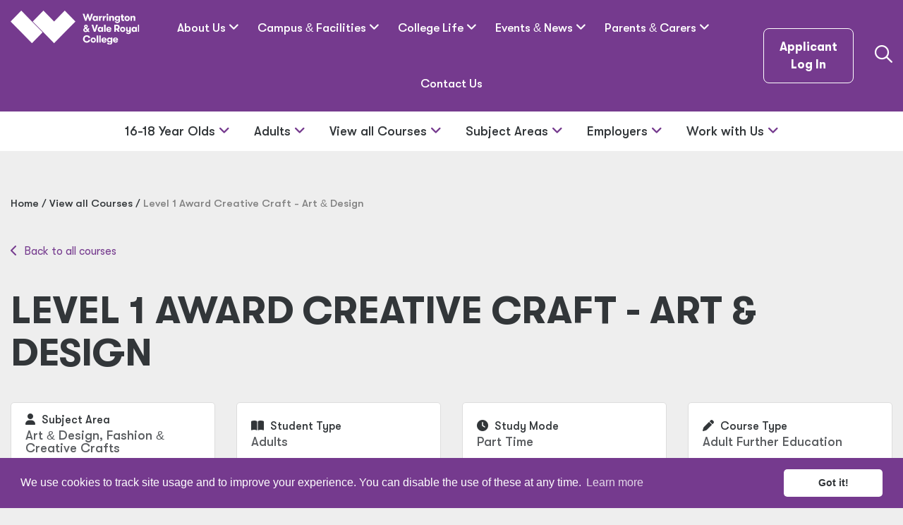

--- FILE ---
content_type: text/html; charset=UTF-8
request_url: https://wvr.ac.uk/study/level-1-award-creative-craft-art-design-2
body_size: 27411
content:
                    



<!DOCTYPE html>
<html lang="en-GB">
<head>
    <meta charset="utf-8"/>
    <meta http-equiv="X-UA-Compatible" content="IE=edge">
    <meta name="viewport" content="width=device-width, initial-scale=1.0"/>

    <meta name="csrfTokenName" content="CRAFT_CSRF_TOKEN"/>
    <meta name="csrfTokenValue" content="d4ybVSakXAvqsIoHnKf86XoBabZAyK3IR1F2PDxtDcD6CxWmVGUseDjk1gpk72lfutjFXq6QzdwZN1Dvdo77uyYUEGpsWk-trmdY6QQLHyg="/>

    
<title>Level 1 Award Creative Craft | Warrington &amp; Vale Royal College</title>

<meta content="Level 1 Award Creative Craft" property="og:title">

                                        
                <meta content="This introductory part-time art and design course is designed especially for adults. You’ll have the chance to explore a wide range of..." name="description" property="og:description">
                        
<meta content="en-GB" property="og:locale">
<meta content="Warrington &amp; Vale Royal College" property="og:site_name">
<meta content="https://wvr.ac.uk/study/level-1-award-creative-craft-art-design-2" property="og:url">
<meta content="" property="og:image">



    <meta content="https://www.facebook.com/wvrcollege" property="og:see_also">


    <meta content="https://www.instagram.com/wvrcollege" property="og:see_also">


                        <!-- Google tag (gtag.js) -->
<script async src="https://www.googletagmanager.com/gtag/js?id=G-5ZDCG7Y9V5"></script>
<script>
  window.dataLayer = window.dataLayer || [];
  function gtag(){dataLayer.push(arguments);}
  gtag('js', new Date());

  gtag('config', 'G-5ZDCG7Y9V5');
</script>
            
            <!-- Meta Pixel Code -->
<script>
!function(f,b,e,v,n,t,s)
{if(f.fbq)return;n=f.fbq=function(){n.callMethod?
n.callMethod.apply(n,arguments):n.queue.push(arguments)};
if(!f._fbq)f._fbq=n;n.push=n;n.loaded=!0;n.version='2.0';
n.queue=[];t=b.createElement(e);t.async=!0;
t.src=v;s=b.getElementsByTagName(e)[0];
s.parentNode.insertBefore(t,s)}(window, document,'script',
'https://connect.facebook.net/en_US/fbevents.js');
fbq('init', '242723097704378');
fbq('track', 'PageView');
</script>
<noscript><img height="1" width="1" style="display:none"
src="https://www.facebook.com/tr?id=242723097704378&ev=PageView&noscript=1"
/></noscript>
<!-- End Meta Pixel Code -->
    
            <!-- Google Tag Manager -->
<script>(function(w,d,s,l,i){w[l]=w[l]||[];w[l].push({'gtm.start':
new Date().getTime(),event:'gtm.js'});var f=d.getElementsByTagName(s)[0],
j=d.createElement(s),dl=l!='dataLayer'?'&l='+l:'';j.async=true;j.src=
'https://www.googletagmanager.com/gtm.js?id='+i+dl;f.parentNode.insertBefore(j,f);
})(window,document,'script','dataLayer','GTM-W5Z53GN');</script>
<!-- End Google Tag Manager -->
    

        <meta name="pathways:title" content="Level 1 Award Creative Craft - Art &amp; Design">
    <meta name="pathways:url" content="https://wvr.ac.uk/study/level-1-award-creative-craft-art-design-2">

            <meta name="pathways:type" content="Adult Further Education">
    
    <meta name="apple-mobile-web-app-title" content="Warrington &amp; Vale Royal College"/>

    <link rel="icon" href="/favicon.ico"/>
    <link rel="shortcut icon" href="/favicon.ico"/>
    <link rel="apple-touch-icon" href="/apple-touch-icon.png"/>

    <link rel="stylesheet" href="https://fonts.googleapis.com/css?family=Roboto:300,400,400i,500,700,900"/>
    <link rel="stylesheet" type="text/css" href="//cdnjs.cloudflare.com/ajax/libs/cookieconsent2/3.1.0/cookieconsent.min.css" />

    <!-- Hotjar Tracking Code for https://wvr.ac.uk -->
    <script>
        (function(h,o,t,j,a,r){
            h.hj=h.hj||function(){(h.hj.q=h.hj.q||[]).push(arguments)};
            h._hjSettings={hjid:2984962,hjsv:6};
            a=o.getElementsByTagName('head')[0];
            r=o.createElement('script');r.async=1;
            r.src=t+h._hjSettings.hjid+j+h._hjSettings.hjsv;
            a.appendChild(r);
        })(window,document,'https://static.hotjar.com/c/hotjar-','.js?sv=');
    </script>
<link href="/dist/app.css?v=1764581775" rel="stylesheet">
<link href="/dist/fontawesome.css?v=1758183975" rel="stylesheet">
<link href="https://wvr.ac.uk/cpresources/da9aa971/_main.css?v=1768482436" rel="stylesheet">
<script>window.passwordpolicy = {"showStrengthIndicator":true};</script></head>

<body class=" study level-1-award-creative-craft-art-design-2 ">


                
            <!-- Google Tag Manager (noscript) -->
<noscript><iframe src="https://www.googletagmanager.com/ns.html?id=GTM-W5Z53GN"
height="0" width="0" style="display:none;visibility:hidden"></iframe></noscript>
<!-- End Google Tag Manager (noscript) -->
    

<div id="ienotice">Your browser is <span>unsupported</span> and may have <span>security vulnerabilities!</span>
    <a href="https://browsehappy.com/" target="_blank">Upgrade to a newer browser</a> to experience this site in all
    it's glory.
</div>


    
<div id="wrapper">
    <a class="sr-only sr-only-focusable" href="#content" tabindex="-1">Skip to main content</a>

    <header id="site-header" class="visible-md visible-lg">
    <div class="upper-navigation">
        <div class="container">
            <div class="row">
                <div class="col-md-2">
                    <a id="logo" href="https://wvr.ac.uk/" title="Link Home" aria-label="Link Home" onClick="recordEvent('Header', 'Click', 'Logo');">
                        <img src="/skin/logo-white.svg" alt="Warrington &amp; Vale Royal College Logo" class="img-responsive"/>
                    </a>
                </div>

                <div class="col-md-8">
                    <nav id="full">
                            <ul id="nav-main">
                    <li class="" tabindex="0">
                <a href="https://wvr.ac.uk/about-us" title="About Us" aria-label="About Us">About Us <i class="fas fa-angle-down"></i></a>

                                    
                    <div class="top-nav-children">
                        <h4>
                            <a href="https://wvr.ac.uk/about-us" title="About Us" aria-label="About Us" tabindex="0">About Us</a>
                        </h4>

                        <div class="row">
                                                            <div class="col-md-6">
                                    <div class="top-nav-children-column">
                                                                                                                                    <a href="https://wvr.ac.uk/about-us/leadership-team" tabindex="0" class=" " title="Leadership Team" aria-label="Leadership Team">Leadership Team</a>
                                                                                                                                                                                <a href="https://wvr.ac.uk/about-us/sustainability" tabindex="0" class=" " title="Sustainability" aria-label="Sustainability">Sustainability</a>
                                                                                                                                                                                <a href="https://wvr.ac.uk/about-us/governance" tabindex="0" class=" " title="Governance" aria-label="Governance">Governance</a>
                                                                                                                                                                                <a href="https://wvr.ac.uk/about-us/community-partnership" tabindex="0" class=" " title="Community Partnership" aria-label="Community Partnership">Community Partnership</a>
                                                                                                                                                                                <a href="https://wvr.ac.uk/about-us/school-engagement" tabindex="0" class=" " title="School Engagement" aria-label="School Engagement">School Engagement</a>
                                                                                                                                                                                <a href="https://wvr.ac.uk/about-us/equality-diversity" tabindex="0" class=" last-item" title="Equality, Diversity &amp; Inclusion" aria-label="Equality, Diversity &amp; Inclusion">Equality, Diversity <span class="and-sign">&</span> Inclusion</a>
                                                                                                                        </div>
                                </div>
                                                    </div>
                    </div>
                            </li>
                    <li class="" tabindex="0">
                <a href="https://wvr.ac.uk/facilities" title="Campus &amp; Facilities" aria-label="Campus &amp; Facilities">Campus <span class="and-sign">&</span> Facilities <i class="fas fa-angle-down"></i></a>

                                    
                    <div class="top-nav-children">
                        <h4>
                            <a href="https://wvr.ac.uk/facilities" title="Campus &amp; Facilities" aria-label="Campus &amp; Facilities" tabindex="0">Campus <span class="and-sign">&</span> Facilities</a>
                        </h4>

                        <div class="row">
                                                            <div class="col-md-4">
                                    <div class="top-nav-children-column">
                                                                                                                                    <a href="https://wvr.ac.uk/facilities/warrington-campus" tabindex="0" class=" " title="Warrington campus" aria-label="Warrington campus">Warrington campus</a>
                                                                                                                                                                                <a href="https://wvr.ac.uk/facilities/winsford-campus" tabindex="0" class=" " title="Winsford campus" aria-label="Winsford campus">Winsford campus</a>
                                                                                                                                                                                <a href="https://wvr.ac.uk/facilities/buckleys-restaurant" tabindex="0" class=" " title="Buckley&#039;s Restaurant" aria-label="Buckley&#039;s Restaurant">Buckley's Restaurant</a>
                                                                                                                                                                                                                                                                                                </div>
                                </div>
                                                            <div class="col-md-4">
                                    <div class="top-nav-children-column">
                                                                                                                                                                                                                                                                                                                                                                                                                                                                                                                </div>
                                </div>
                                                            <div class="col-md-4">
                                    <div class="top-nav-children-column">
                                                                                                                                                                                                                                                    </div>
                                </div>
                                                    </div>
                    </div>
                            </li>
                    <li class="" tabindex="0">
                <a href="https://wvr.ac.uk/college-life" title="College Life" aria-label="College Life">College Life <i class="fas fa-angle-down"></i></a>

                                    
                    <div class="top-nav-children">
                        <h4>
                            <a href="https://wvr.ac.uk/college-life" title="College Life" aria-label="College Life" tabindex="0">College Life</a>
                        </h4>

                        <div class="row">
                                                            <div class="col-md-4">
                                    <div class="top-nav-children-column">
                                                                                                                                    <a href="https://wvr.ac.uk/college-life/academic-calendar" tabindex="0" class=" " title="Academic Calendar" aria-label="Academic Calendar">Academic Calendar</a>
                                                                                                                                                                                <a href="https://wvr.ac.uk/college-life/alumni-network" tabindex="0" class=" " title="Alumni" aria-label="Alumni">Alumni</a>
                                                                                                                                                                                <a href="https://wvr.ac.uk/college-life/tutorials" tabindex="0" class=" " title="Tutorials" aria-label="Tutorials">Tutorials</a>
                                                                                                                                                                                <a href="https://wvr.ac.uk/college-life/financial-support" tabindex="0" class=" " title="Financial Support" aria-label="Financial Support">Financial Support</a>
                                                                                                                                                                                <a href="https://wvr.ac.uk/college-life/careers-advice" tabindex="0" class=" last-item" title="Help with Careers" aria-label="Help with Careers">Help with Careers</a>
                                                                                                                        </div>
                                </div>
                                                            <div class="col-md-4">
                                    <div class="top-nav-children-column">
                                                                                                                                    <a href="https://wvr.ac.uk/college-life/learner-services" tabindex="0" class=" " title="Learner Services" aria-label="Learner Services">Learner Services</a>
                                                                                                                                                                                <a href="https://wvr.ac.uk/college-life/learning-support" tabindex="0" class=" " title="Learning Support" aria-label="Learning Support">Learning Support</a>
                                                                                                                                                                                <a href="https://wvr.ac.uk/college-life/health-welfare-support" tabindex="0" class=" " title="Safeguarding &amp; Wellbeing Support" aria-label="Safeguarding &amp; Wellbeing Support">Safeguarding <span class="and-sign">&</span> Wellbeing Support</a>
                                                                                                                                                                                <a href="https://wvr.ac.uk/college-life/transport-to-college" tabindex="0" class=" " title="Transport to College" aria-label="Transport to College">Transport to College</a>
                                                                                                                                                                                <a href="https://wvr.ac.uk/college-life/enrichment" tabindex="0" class=" last-item" title="Enrichment" aria-label="Enrichment">Enrichment</a>
                                                                                                                        </div>
                                </div>
                                                            <div class="col-md-4">
                                    <div class="top-nav-children-column">
                                                                                                                                                                </div>
                                </div>
                                                    </div>
                    </div>
                            </li>
                    <li class="" tabindex="0">
                <a href="https://wvr.ac.uk/events-news" title="Events &amp; News" aria-label="Events &amp; News">Events <span class="and-sign">&</span> News <i class="fas fa-angle-down"></i></a>

                                    
                    <div class="top-nav-children">
                        <h4>
                            <a href="https://wvr.ac.uk/events-news" title="Events &amp; News" aria-label="Events &amp; News" tabindex="0">Events <span class="and-sign">&</span> News</a>
                        </h4>

                        <div class="row">
                                                            <div class="col-md-4">
                                    <div class="top-nav-children-column">
                                                                                                                                                                                                                        <a href="https://wvr.ac.uk/events-news/events" tabindex="0" class=" " title="Events &amp; Term Dates" aria-label="Events &amp; Term Dates">Events <span class="and-sign">&</span> Term Dates</a>
                                                                                                                                                                                <a href="https://wvr.ac.uk/events-news/news" tabindex="0" class=" " title="News" aria-label="News">News</a>
                                                                                                                                                                                <a href="https://wvr.ac.uk/events-news/campustours" tabindex="0" class=" " title="Campus Tours" aria-label="Campus Tours">Campus Tours</a>
                                                                                                                                                                                                            </div>
                                </div>
                                                            <div class="col-md-4">
                                    <div class="top-nav-children-column">
                                                                                                                                                                                                                                                                                                                                                                                                                                                                                                                </div>
                                </div>
                                                            <div class="col-md-4">
                                    <div class="top-nav-children-column">
                                                                                                                                                                                                                                                    </div>
                                </div>
                                                    </div>
                    </div>
                            </li>
                    <li class="" tabindex="0">
                <a href="https://wvr.ac.uk/parents-carers" title="Parents &amp; Carers" aria-label="Parents &amp; Carers">Parents <span class="and-sign">&</span> Carers <i class="fas fa-angle-down"></i></a>

                                    
                    <div class="top-nav-children">
                        <h4>
                            <a href="https://wvr.ac.uk/parents-carers" title="Parents &amp; Carers" aria-label="Parents &amp; Carers" tabindex="0">Parents <span class="and-sign">&</span> Carers</a>
                        </h4>

                        <div class="row">
                                                            <div class="col-md-6">
                                    <div class="top-nav-children-column">
                                                                                                                                    <a href="https://wvr.ac.uk/parents-carers/academic-calendar" tabindex="0" class=" " title="Academic Calendar" aria-label="Academic Calendar">Academic Calendar</a>
                                                                                                                                                                                <a href="https://wvr.ac.uk/parents-carers/events" tabindex="0" class=" " title="Events" aria-label="Events">Events</a>
                                                                                                                                                                                <a href="https://wvr.ac.uk/parents-carers/learning-support" tabindex="0" class=" " title="Learning Support" aria-label="Learning Support">Learning Support</a>
                                                                                                                                                                                <a href="https://wvr.ac.uk/parents-carers/reporting-an-absence" tabindex="0" class=" " title="Reporting an Absence" aria-label="Reporting an Absence">Reporting an Absence</a>
                                                                                                                                                                                <a href="https://wvr.ac.uk/parents-carers/careers-education-programme" tabindex="0" class=" " title="Supporting your child with career planning" aria-label="Supporting your child with career planning">Supporting your child with career planning</a>
                                                                                                                                                                                <a href="https://wvr.ac.uk/parents-carers/transport-to-college" tabindex="0" class=" last-item" title="Transport to College" aria-label="Transport to College">Transport to College</a>
                                                                                                                        </div>
                                </div>
                                                    </div>
                    </div>
                            </li>
                    <li class="" tabindex="0">
                <a href="https://wvr.ac.uk/contact-us" title="Contact Us" aria-label="Contact Us">Contact Us </a>

                            </li>
            </ul>
                    </nav>
                </div>

                <div class="col-md-2 flex-center justify-content-end">
                    <ul class="upper-navigation-right">
                        <li>
                            <a href="https://apply.wvr.ac.uk/" class="apply-button" title="Applicant Log in link" aria-label="Applicant Log in link">Applicant Log In</a>                        </li>

                        <li>
                            <a href="/search" title="Link to the search page" aria-label="Link to the search page"><i class="far fa-search"></i></a>
                        </li>
                    </ul>
                </div>
            </div>
        </div>
    </div>

    <div class="lower-navigation">
        <div class="container">
            <div class="row">
                <div class="col-md-12">
                    <nav id="lower-nav">
                            <ul>
        
                                <li class="">
                <a href="https://wvr.ac.uk/16-18" accesskey="1">16-18 Year Olds <i class="fas fa-angle-down"></i></a>

                                    
                    <div class="top-nav-children">
                        <h4>
                            <a href="https://wvr.ac.uk/16-18" title="16-18 Year Olds" aria-label="16-18 Year Olds">16-18 Year Olds</a>
                        </h4>

                        <div class="row">
                                                            <div class="col-md-6">
                                    <div class="top-nav-children-column">
                                                                                                                                    <a href="https://wvr.ac.uk/16-18/technical" class=" " title="Technical" aria-label="Technical">Technical</a>
                                                                                                                                                                                <a href="https://wvr.ac.uk/16-18/tlevels" class=" " title="T Levels" aria-label="T Levels">T Levels</a>
                                                                                                                                                                                <a href="https://wvr.ac.uk/16-18/apprenticeships" class=" " title="Apprenticeships" aria-label="Apprenticeships">Apprenticeships</a>
                                                                                                                                                                                <a href="https://wvr.ac.uk/16-18/higher-education" class=" " title="Higher Education" aria-label="Higher Education">Higher Education</a>
                                                                                                                                                                                                            </div>
                                </div>
                                                            <div class="col-md-6">
                                    <div class="top-nav-children-column">
                                                                                                                                                                                                                                                                                                                                                                                                                            </div>
                                </div>
                                                    </div>
                    </div>
                            </li>
                                <li class="">
                <a href="https://wvr.ac.uk/adults" accesskey="2">Adults <i class="fas fa-angle-down"></i></a>

                                    
                    <div class="top-nav-children">
                        <h4>
                            <a href="https://wvr.ac.uk/adults" title="Adults" aria-label="Adults">Adults</a>
                        </h4>

                        <div class="row">
                                                            <div class="col-md-6">
                                    <div class="top-nav-children-column">
                                                                                                                                    <a href="https://wvr.ac.uk/adults/full-time" class=" " title="Full-time" aria-label="Full-time">Full-time</a>
                                                                                                                                                                                <a href="https://wvr.ac.uk/adults/part-time" class=" " title="Part-time" aria-label="Part-time">Part-time</a>
                                                                                                                                                                                <a href="https://wvr.ac.uk/adults/higher-education" class=" " title="Higher Education" aria-label="Higher Education">Higher Education</a>
                                                                                                                                                                                <a href="https://wvr.ac.uk/adults/apprenticeships" class=" " title="Apprenticeships" aria-label="Apprenticeships">Apprenticeships</a>
                                                                                                                                                                                <a href="https://wvr.ac.uk/adults/community-learning" class=" last-item" title="Community Learning" aria-label="Community Learning">Community Learning</a>
                                                                                                                        </div>
                                </div>
                                                            <div class="col-md-6">
                                    <div class="top-nav-children-column">
                                                                                                                                    <a href="https://wvr.ac.uk/adults/adult-guide" class=" " title="Adult Course Guide" aria-label="Adult Course Guide">Adult Course Guide</a>
                                                                                                                                                                                <a href="https://wvr.ac.uk/adults/higher-technical-professional-prospectus" class=" " title="Higher Technical &amp; Professional Prospectus - 2026/27" aria-label="Higher Technical &amp; Professional Prospectus - 2026/27">Higher Technical <span class="and-sign">&</span> Professional Prospectus - 2026/27</a>
                                                                                                                                                                                                                                                                    <a href="https://wvr.ac.uk/adults/professional-courses" class=" " title="Professional Courses" aria-label="Professional Courses">Professional Courses</a>
                                                                                                                                                                                <a href="https://wvr.ac.uk/adults/frequently-asked-questions" class=" last-item" title="Frequently Asked Questions" aria-label="Frequently Asked Questions">Frequently Asked Questions</a>
                                                                                                                        </div>
                                </div>
                                                    </div>
                    </div>
                            </li>
                                <li class="">
                <a href="https://wvr.ac.uk/study" accesskey="3">View all Courses <i class="fas fa-angle-down"></i></a>

                                    
                    <div class="top-nav-children">
                        <h4>
                            <a href="https://wvr.ac.uk/study" title="View all Courses" aria-label="View all Courses">View all Courses</a>
                        </h4>

                        <div class="row">
                                                            <div class="col-md-4">
                                    <div class="top-nav-children-column">
                                                                                                                                                                                                                                                                                                                                                                                                                                                                                    <a href="https://wvr.ac.uk/study/career-search" class=" last-item" title="Search by Career" aria-label="Search by Career">Search by Career</a>
                                                                                                                        </div>
                                </div>
                                                    </div>
                    </div>
                            </li>
                                <li class="">
                <a href="https://wvr.ac.uk/subject-areas" accesskey="4">Subject Areas <i class="fas fa-angle-down"></i></a>

                                    
                    <div class="top-nav-children">
                        <h4>
                            <a href="https://wvr.ac.uk/subject-areas" title="Subject Areas" aria-label="Subject Areas">Subject Areas</a>
                        </h4>

                                                    <div class="row">
                                                                    <div class="col-md-4">
                                        <div class="top-nav-children-column">
                                                                                            <a href="https://wvr.ac.uk/subject-areas/access-to-he" class=" " title="Access to HE" aria-label="Access to HE">Access to HE</a>
                                                                                            <a href="https://wvr.ac.uk/subject-areas/accountancy" class=" " title="Accountancy" aria-label="Accountancy">Accountancy</a>
                                                                                            <a href="https://wvr.ac.uk/subject-areas/art-design-fashion-creative-crafts" class=" " title="Art &amp; Design, Fashion &amp; Creative Crafts" aria-label="Art &amp; Design, Fashion &amp; Creative Crafts">Art <span class="and-sign">&</span> Design, Fashion <span class="and-sign">&</span> Creative Crafts</a>
                                                                                            <a href="https://wvr.ac.uk/subject-areas/business-professional" class=" " title="Business &amp; Professional" aria-label="Business &amp; Professional">Business <span class="and-sign">&</span> Professional</a>
                                                                                            <a href="https://wvr.ac.uk/subject-areas/construction-construction-trades" class=" " title="Construction &amp; Construction Trades" aria-label="Construction &amp; Construction Trades">Construction <span class="and-sign">&</span> Construction Trades</a>
                                                                                            <a href="https://wvr.ac.uk/subject-areas/counselling" class=" " title="Counselling" aria-label="Counselling">Counselling</a>
                                                                                            <a href="https://wvr.ac.uk/subject-areas/digital" class=" " title="Digital" aria-label="Digital">Digital</a>
                                                                                            <a href="https://wvr.ac.uk/subject-areas/early-years" class=" " title="Early Years" aria-label="Early Years">Early Years</a>
                                                                                            <a href="https://wvr.ac.uk/subject-areas/education-training" class=" " title="Education &amp; Training" aria-label="Education &amp; Training">Education <span class="and-sign">&</span> Training</a>
                                                                                            <a href="https://wvr.ac.uk/subject-areas/engineering" class=" " title="Engineering" aria-label="Engineering">Engineering</a>
                                                                                            <a href="https://wvr.ac.uk/subject-areas/english-maths" class=" last-item" title="English &amp; Maths" aria-label="English &amp; Maths">English <span class="and-sign">&</span> Maths</a>
                                                                                    </div>
                                    </div>
                                                                    <div class="col-md-4">
                                        <div class="top-nav-children-column">
                                                                                            <a href="https://wvr.ac.uk/subject-areas/esol" class=" " title="ESOL" aria-label="ESOL">ESOL</a>
                                                                                            <a href="https://wvr.ac.uk/subject-areas/foundation-learning" class=" " title="Foundation Learning" aria-label="Foundation Learning">Foundation Learning</a>
                                                                                            <a href="https://wvr.ac.uk/subject-areas/graphics-games-design-media" class=" " title="Graphics, Games Design &amp; Media" aria-label="Graphics, Games Design &amp; Media">Graphics, Games Design <span class="and-sign">&</span> Media</a>
                                                                                            <a href="https://wvr.ac.uk/subject-areas/hair-holistics-well-being" class=" " title="Hairdressing, Holistics &amp; Wellbeing" aria-label="Hairdressing, Holistics &amp; Wellbeing">Hairdressing, Holistics <span class="and-sign">&</span> Wellbeing</a>
                                                                                            <a href="https://wvr.ac.uk/subject-areas/health-social-care-life-sciences" class=" " title="Health, Social Care &amp; Life Sciences" aria-label="Health, Social Care &amp; Life Sciences">Health, Social Care <span class="and-sign">&</span> Life Sciences</a>
                                                                                            <a href="https://wvr.ac.uk/subject-areas/hospitality-culinary-arts" class=" " title="Hospitality &amp; Catering" aria-label="Hospitality &amp; Catering">Hospitality <span class="and-sign">&</span> Catering</a>
                                                                                            <a href="https://wvr.ac.uk/subject-areas/languages-communication" class=" " title="Languages &amp; Communication" aria-label="Languages &amp; Communication">Languages <span class="and-sign">&</span> Communication</a>
                                                                                            <a href="https://wvr.ac.uk/subject-areas/motor-vehicle" class=" " title="Motor Vehicle" aria-label="Motor Vehicle">Motor Vehicle</a>
                                                                                            <a href="https://wvr.ac.uk/subject-areas/performing-production-arts" class=" " title="Performing &amp; Production Arts" aria-label="Performing &amp; Production Arts">Performing <span class="and-sign">&</span> Production Arts</a>
                                                                                            <a href="https://wvr.ac.uk/subject-areas/skills-for-life-work" class=" " title="Skills for Independence, Life &amp; Work" aria-label="Skills for Independence, Life &amp; Work">Skills for Independence, Life <span class="and-sign">&</span> Work</a>
                                                                                            <a href="https://wvr.ac.uk/subject-areas/sport-military-emergency-services" class=" last-item" title="Sport, Military &amp; Emergency Services" aria-label="Sport, Military &amp; Emergency Services">Sport, Military <span class="and-sign">&</span> Emergency Services</a>
                                                                                    </div>
                                    </div>
                                                                    <div class="col-md-4">
                                        <div class="top-nav-children-column">
                                                                                            <a href="https://wvr.ac.uk/subject-areas/travel-tourism" class=" last-item" title="Travel &amp; Tourism" aria-label="Travel &amp; Tourism">Travel <span class="and-sign">&</span> Tourism</a>
                                                                                    </div>
                                    </div>
                                                            </div>
                                            </div>
                            </li>
                                <li class="">
                <a href="https://wvr.ac.uk/employers" accesskey="5">Employers <i class="fas fa-angle-down"></i></a>

                                    
                    <div class="top-nav-children">
                        <h4>
                            <a href="https://wvr.ac.uk/employers" title="Employers" aria-label="Employers">Employers</a>
                        </h4>

                        <div class="row">
                                                            <div class="col-md-4">
                                    <div class="top-nav-children-column">
                                                                                                                                    <a href="https://wvr.ac.uk/employers/apprenticeships" class=" " title="Recruit an apprentice" aria-label="Recruit an apprentice">Recruit an apprentice</a>
                                                                                                                                                                                <a href="https://wvr.ac.uk/employers/industry-placements-t-levels" class=" " title="Industry Placements &amp; T Levels" aria-label="Industry Placements &amp; T Levels">Industry Placements <span class="and-sign">&</span> T Levels</a>
                                                                                                                                                                                <a href="https://wvr.ac.uk/employers/benefit-your-business-with-a-htq" class=" last-item" title="HTQs for Business" aria-label="HTQs for Business">HTQs for Business</a>
                                                                                                                        </div>
                                </div>
                                                    </div>
                    </div>
                            </li>
                                <li class="">
                <a href="https://wvr.ac.uk/work-with-us" accesskey="6">Work with Us <i class="fas fa-angle-down"></i></a>

                                    
                    <div class="top-nav-children">
                        <h4>
                            <a href="https://wvr.ac.uk/work-with-us" title="Work with Us" aria-label="Work with Us">Work with Us</a>
                        </h4>

                        <div class="row">
                                                            <div class="col-md-4">
                                    <div class="top-nav-children-column">
                                                                                                                                    <a href="https://wvr.ac.uk/work-with-us/search-vacancies" class=" " title="Search Vacancies" aria-label="Search Vacancies">Search Vacancies</a>
                                                                                                                                                                                <a href="https://wvr.ac.uk/work-with-us/staff-profiles" class=" last-item" title="Staff Profiles" aria-label="Staff Profiles">Staff Profiles</a>
                                                                                                                        </div>
                                </div>
                                                    </div>
                    </div>
                            </li>
            </ul>
                    </nav>
                </div>
            </div>
        </div>
    </div>
</header>

    <div id="overlay-bar">
    <a href="/" title="Link to the homepage" aria-label="Link to the homepage">
        <img src="/skin/logo-white.svg" alt="Warrington &amp; Vale Royal College Logo">
    </a>

    <div class="overlay-bar-nav-items">
        <div id="open-mobile-nav">
            <i class="far fa-bars"></i>
        </div>

        <a href="/search" title="Link to the search page" aria-label="Link to the search page">
            <i class="far fa-search"></i>
        </a>
    </div>
</div>

    <div id="overlay-menu">
        <div class="overlay-upper-nav">
            
            <ul>
                                    <li class="mobile-nav-first-layer-page " data-parent="1186204">
                        <span>16-18 Year Olds</span>
                                                    <i class="fas fa-angle-right"></i>
                                            </li>

                                                        <li class="mobile-nav-first-layer-page " data-parent="1186311">
                        <span>Adults</span>
                                                    <i class="fas fa-angle-right"></i>
                                            </li>

                                                        <li class="mobile-nav-first-layer-page " data-parent="2779">
                        <span>View all Courses</span>
                                                    <i class="fas fa-angle-right"></i>
                                            </li>

                                                        <li class="mobile-nav-first-layer-page " data-parent="2818">
                        <span>Subject Areas</span>
                                                    <i class="fas fa-angle-right"></i>
                                            </li>

                                                        <li class="mobile-nav-first-layer-page " data-parent="2703">
                        <span>Employers</span>
                                                    <i class="fas fa-angle-right"></i>
                                            </li>

                                                        <li class="mobile-nav-first-layer-page " data-parent="2654">
                        <span>Work with Us</span>
                                                    <i class="fas fa-angle-right"></i>
                                            </li>

                                                </ul>

            <div class="overlay-upper-nav-button">
                <a href="https://apply.wvr.ac.uk/" title="Applicant Log in link" aria-label="Applicant Log in link">Applicant Log In</a>            </div>
        </div>

        <div class="overlay-lower-nav">
            <ul>
                                                            <li class="mobile-nav-first-layer-page " data-parent="2605">
                            <span>About Us</span>
                            <i class="fas fa-angle-right"></i>
                        </li>
                                                                                                    <li class="mobile-nav-first-layer-page " data-parent="2707">
                            <span>Campus <span class="and-sign">&</span> Facilities</span>
                            <i class="fas fa-angle-right"></i>
                        </li>
                                                                                                    <li class="mobile-nav-first-layer-page " data-parent="2747">
                            <span>College Life</span>
                            <i class="fas fa-angle-right"></i>
                        </li>
                                                                                                    <li class="mobile-nav-first-layer-page " data-parent="2641">
                            <span>Events <span class="and-sign">&</span> News</span>
                            <i class="fas fa-angle-right"></i>
                        </li>
                                                                                                    <li class="mobile-nav-first-layer-page " data-parent="2674">
                            <span>Parents <span class="and-sign">&</span> Carers</span>
                            <i class="fas fa-angle-right"></i>
                        </li>
                                                                                                    <a href="https://wvr.ac.uk/contact-us" class="">
                            <span>Contact Us</span>
                        </a>
                                                                    </ul>
        </div>

        <div class="mobile-nav-second-layer">
            <div class="mobile-nav-second-layer-controls">
                <div class="row">
                    <div class="col-12">
                        <div class="close-second-layer-nav">
                            <i class="far fa-chevron-left"></i> <span>Back</span>
                        </div>
                    </div>
                </div>
            </div>

            
                            <div class="mobile-nav-second-layer-child-pages active" data-children-of="1186204">
                    <div class="mobile-nav-second-layer-child-pages-parent-page">
                                                                            <a href="https://wvr.ac.uk/16-18">
                                <h3>
                                    16-18 Year Olds
                                    <i class="far fa-angle-right"></i>
                                </h3>
                            </a>
                                            </div>

                                            <ul class="mobile-nav-second-layer-child-pages-children">
                            
                                                                                                                                        <li class="mobile-nav-second-layer-child-pages-children-child no-children" data-childpage-parent="1186220">
                                            <a href="https://wvr.ac.uk/16-18/technical">Technical</a>
                                            <i class="far fa-angle-right"></i>
                                        </li>
                                    
                                                                                                                                                <li class="mobile-nav-second-layer-child-pages-children-child no-children" data-childpage-parent="1186224">
                                            <a href="https://wvr.ac.uk/16-18/tlevels">T Levels</a>
                                            <i class="far fa-angle-right"></i>
                                        </li>
                                    
                                                                                                                                                <li class="mobile-nav-second-layer-child-pages-children-child" data-childpage-parent="1186228">
                                            Apprenticeships
                                            <i class="far fa-angle-right"></i>
                                        </li>
                                    
                                                                                                                                                <li class="mobile-nav-second-layer-child-pages-children-child no-children" data-childpage-parent="1186313">
                                            <a href="https://wvr.ac.uk/16-18/higher-education">Higher Education</a>
                                            <i class="far fa-angle-right"></i>
                                        </li>
                                    
                                                                                                
                                                    </ul>
                    
                                            <div class="row">
                                                            <div class="col-12">
                                    <a href="https://wvr.ac.uk/16-18/applying-to-college-faqs" class="mobile-nav-callout" data-mh="mobile-nav-callout">
                                                                                                                            
                                        <img src="https://d36i36zeavk0em.cloudfront.net/callouts/Applying-to-college.jpg?v=1733310675" alt="Applying to college" class="mobile-nav-callout-image">

                                        <div class="mobile-nav-callout-title">
                                            <span>Applying to college FAQ&#039;s</span>
                                            <i class="fa-solid fa-angle-right"></i>
                                        </div>
                                    </a>
                                </div>
                                                    </div>
                                    </div>
                            <div class="mobile-nav-second-layer-child-pages " data-children-of="1186311">
                    <div class="mobile-nav-second-layer-child-pages-parent-page">
                                                                            <a href="https://wvr.ac.uk/adults">
                                <h3>
                                    Adults
                                    <i class="far fa-angle-right"></i>
                                </h3>
                            </a>
                                            </div>

                                            <ul class="mobile-nav-second-layer-child-pages-children">
                            
                                                                                                                                        <li class="mobile-nav-second-layer-child-pages-children-child no-children" data-childpage-parent="1186318">
                                            <a href="https://wvr.ac.uk/adults/full-time">Full-time</a>
                                            <i class="far fa-angle-right"></i>
                                        </li>
                                    
                                                                                                                                                <li class="mobile-nav-second-layer-child-pages-children-child no-children" data-childpage-parent="1186320">
                                            <a href="https://wvr.ac.uk/adults/part-time">Part-time</a>
                                            <i class="far fa-angle-right"></i>
                                        </li>
                                    
                                                                                                                                                <li class="mobile-nav-second-layer-child-pages-children-child" data-childpage-parent="1186328">
                                            Higher Education
                                            <i class="far fa-angle-right"></i>
                                        </li>
                                    
                                                                                                                                                <li class="mobile-nav-second-layer-child-pages-children-child no-children" data-childpage-parent="1186332">
                                            <a href="https://wvr.ac.uk/adults/apprenticeships">Apprenticeships</a>
                                            <i class="far fa-angle-right"></i>
                                        </li>
                                    
                                                                                                                                                <li class="mobile-nav-second-layer-child-pages-children-child no-children" data-childpage-parent="1186344">
                                            <a href="https://wvr.ac.uk/adults/community-learning">Community Learning</a>
                                            <i class="far fa-angle-right"></i>
                                        </li>
                                    
                                                                                                                                                <li class="mobile-nav-second-layer-child-pages-children-child no-children" data-childpage-parent="497727">
                                            <a href="https://wvr.ac.uk/adults/adult-guide">Adult Course Guide</a>
                                            <i class="far fa-angle-right"></i>
                                        </li>
                                    
                                                                                                                                                <li class="mobile-nav-second-layer-child-pages-children-child no-children" data-childpage-parent="1785969">
                                            <a href="https://wvr.ac.uk/adults/higher-technical-professional-prospectus">Higher Technical <span class="and-sign">&</span> Professional Prospectus - 2026/27</a>
                                            <i class="far fa-angle-right"></i>
                                        </li>
                                    
                                                                                                                                                <li class="mobile-nav-second-layer-child-pages-children-child no-children" data-childpage-parent="1822015">
                                            <a href="https://wvr.ac.uk/adults/professional-courses">Professional Courses</a>
                                            <i class="far fa-angle-right"></i>
                                        </li>
                                    
                                                                                                                                                <li class="mobile-nav-second-layer-child-pages-children-child no-children" data-childpage-parent="1851077">
                                            <a href="https://wvr.ac.uk/adults/frequently-asked-questions">Frequently Asked Questions</a>
                                            <i class="far fa-angle-right"></i>
                                        </li>
                                    
                                                                                                
                                                    </ul>
                    
                                    </div>
                            <div class="mobile-nav-second-layer-child-pages " data-children-of="2779">
                    <div class="mobile-nav-second-layer-child-pages-parent-page">
                                                                            <a href="https://wvr.ac.uk/study">
                                <h3>
                                    View all Courses
                                    <i class="far fa-angle-right"></i>
                                </h3>
                            </a>
                                            </div>

                                            <ul class="mobile-nav-second-layer-child-pages-children">
                            
                                                                                                                                        <li class="mobile-nav-second-layer-child-pages-children-child no-children" data-childpage-parent="1120044">
                                            <a href="https://wvr.ac.uk/study/career-search">Search by Career</a>
                                            <i class="far fa-angle-right"></i>
                                        </li>
                                    
                                                                                                
                                                    </ul>
                    
                                    </div>
                            <div class="mobile-nav-second-layer-child-pages " data-children-of="2818">
                    <div class="mobile-nav-second-layer-child-pages-parent-page">
                                                                            <a href="https://wvr.ac.uk/subject-areas">
                                <h3>
                                    Subject Areas
                                    <i class="far fa-angle-right"></i>
                                </h3>
                            </a>
                                            </div>

                                            <ul class="mobile-nav-second-layer-child-pages-children">
                            
                            
                                                                                                <li class="mobile-nav-second-layer-child-pages-children-child no-children" data-childpage-parent="25672">
                                        <a href="https://wvr.ac.uk/subject-areas/access-to-he">Access to HE</a>
                                        <i class="far fa-angle-right"></i>
                                    </li>
                                                                    <li class="mobile-nav-second-layer-child-pages-children-child no-children" data-childpage-parent="25677">
                                        <a href="https://wvr.ac.uk/subject-areas/accountancy">Accountancy</a>
                                        <i class="far fa-angle-right"></i>
                                    </li>
                                                                    <li class="mobile-nav-second-layer-child-pages-children-child no-children" data-childpage-parent="25692">
                                        <a href="https://wvr.ac.uk/subject-areas/art-design-fashion-creative-crafts">Art <span class="and-sign">&</span> Design, Fashion <span class="and-sign">&</span> Creative Crafts</a>
                                        <i class="far fa-angle-right"></i>
                                    </li>
                                                                    <li class="mobile-nav-second-layer-child-pages-children-child no-children" data-childpage-parent="25722">
                                        <a href="https://wvr.ac.uk/subject-areas/business-professional">Business <span class="and-sign">&</span> Professional</a>
                                        <i class="far fa-angle-right"></i>
                                    </li>
                                                                    <li class="mobile-nav-second-layer-child-pages-children-child no-children" data-childpage-parent="25670">
                                        <a href="https://wvr.ac.uk/subject-areas/construction-construction-trades">Construction <span class="and-sign">&</span> Construction Trades</a>
                                        <i class="far fa-angle-right"></i>
                                    </li>
                                                                    <li class="mobile-nav-second-layer-child-pages-children-child no-children" data-childpage-parent="25756">
                                        <a href="https://wvr.ac.uk/subject-areas/counselling">Counselling</a>
                                        <i class="far fa-angle-right"></i>
                                    </li>
                                                                    <li class="mobile-nav-second-layer-child-pages-children-child no-children" data-childpage-parent="62610">
                                        <a href="https://wvr.ac.uk/subject-areas/digital">Digital</a>
                                        <i class="far fa-angle-right"></i>
                                    </li>
                                                                    <li class="mobile-nav-second-layer-child-pages-children-child no-children" data-childpage-parent="25737">
                                        <a href="https://wvr.ac.uk/subject-areas/early-years">Early Years</a>
                                        <i class="far fa-angle-right"></i>
                                    </li>
                                                                    <li class="mobile-nav-second-layer-child-pages-children-child no-children" data-childpage-parent="25735">
                                        <a href="https://wvr.ac.uk/subject-areas/education-training">Education <span class="and-sign">&</span> Training</a>
                                        <i class="far fa-angle-right"></i>
                                    </li>
                                                                    <li class="mobile-nav-second-layer-child-pages-children-child no-children" data-childpage-parent="117402">
                                        <a href="https://wvr.ac.uk/subject-areas/engineering">Engineering</a>
                                        <i class="far fa-angle-right"></i>
                                    </li>
                                                                    <li class="mobile-nav-second-layer-child-pages-children-child no-children" data-childpage-parent="25827">
                                        <a href="https://wvr.ac.uk/subject-areas/english-maths">English <span class="and-sign">&</span> Maths</a>
                                        <i class="far fa-angle-right"></i>
                                    </li>
                                                                    <li class="mobile-nav-second-layer-child-pages-children-child no-children" data-childpage-parent="25814">
                                        <a href="https://wvr.ac.uk/subject-areas/esol">ESOL</a>
                                        <i class="far fa-angle-right"></i>
                                    </li>
                                                                    <li class="mobile-nav-second-layer-child-pages-children-child no-children" data-childpage-parent="25943">
                                        <a href="https://wvr.ac.uk/subject-areas/foundation-learning">Foundation Learning</a>
                                        <i class="far fa-angle-right"></i>
                                    </li>
                                                                    <li class="mobile-nav-second-layer-child-pages-children-child no-children" data-childpage-parent="25696">
                                        <a href="https://wvr.ac.uk/subject-areas/graphics-games-design-media">Graphics, Games Design <span class="and-sign">&</span> Media</a>
                                        <i class="far fa-angle-right"></i>
                                    </li>
                                                                    <li class="mobile-nav-second-layer-child-pages-children-child no-children" data-childpage-parent="25668">
                                        <a href="https://wvr.ac.uk/subject-areas/hair-holistics-well-being">Hairdressing, Holistics <span class="and-sign">&</span> Wellbeing</a>
                                        <i class="far fa-angle-right"></i>
                                    </li>
                                                                    <li class="mobile-nav-second-layer-child-pages-children-child no-children" data-childpage-parent="1717838">
                                        <a href="https://wvr.ac.uk/subject-areas/health-social-care-life-sciences">Health, Social Care <span class="and-sign">&</span> Life Sciences</a>
                                        <i class="far fa-angle-right"></i>
                                    </li>
                                                                    <li class="mobile-nav-second-layer-child-pages-children-child no-children" data-childpage-parent="25720">
                                        <a href="https://wvr.ac.uk/subject-areas/hospitality-culinary-arts">Hospitality <span class="and-sign">&</span> Catering</a>
                                        <i class="far fa-angle-right"></i>
                                    </li>
                                                                    <li class="mobile-nav-second-layer-child-pages-children-child no-children" data-childpage-parent="25685">
                                        <a href="https://wvr.ac.uk/subject-areas/languages-communication">Languages <span class="and-sign">&</span> Communication</a>
                                        <i class="far fa-angle-right"></i>
                                    </li>
                                                                    <li class="mobile-nav-second-layer-child-pages-children-child no-children" data-childpage-parent="25703">
                                        <a href="https://wvr.ac.uk/subject-areas/motor-vehicle">Motor Vehicle</a>
                                        <i class="far fa-angle-right"></i>
                                    </li>
                                                                    <li class="mobile-nav-second-layer-child-pages-children-child no-children" data-childpage-parent="25682">
                                        <a href="https://wvr.ac.uk/subject-areas/performing-production-arts">Performing <span class="and-sign">&</span> Production Arts</a>
                                        <i class="far fa-angle-right"></i>
                                    </li>
                                                                    <li class="mobile-nav-second-layer-child-pages-children-child no-children" data-childpage-parent="25804">
                                        <a href="https://wvr.ac.uk/subject-areas/skills-for-life-work">Skills for Independence, Life <span class="and-sign">&</span> Work</a>
                                        <i class="far fa-angle-right"></i>
                                    </li>
                                                                    <li class="mobile-nav-second-layer-child-pages-children-child no-children" data-childpage-parent="25789">
                                        <a href="https://wvr.ac.uk/subject-areas/sport-military-emergency-services">Sport, Military <span class="and-sign">&</span> Emergency Services</a>
                                        <i class="far fa-angle-right"></i>
                                    </li>
                                                                    <li class="mobile-nav-second-layer-child-pages-children-child no-children" data-childpage-parent="25862">
                                        <a href="https://wvr.ac.uk/subject-areas/travel-tourism">Travel <span class="and-sign">&</span> Tourism</a>
                                        <i class="far fa-angle-right"></i>
                                    </li>
                                                                                    </ul>
                    
                                    </div>
                            <div class="mobile-nav-second-layer-child-pages " data-children-of="2703">
                    <div class="mobile-nav-second-layer-child-pages-parent-page">
                                                                            <a href="https://wvr.ac.uk/employers">
                                <h3>
                                    Employers
                                    <i class="far fa-angle-right"></i>
                                </h3>
                            </a>
                                            </div>

                                            <ul class="mobile-nav-second-layer-child-pages-children">
                            
                                                                                                                                        <li class="mobile-nav-second-layer-child-pages-children-child no-children" data-childpage-parent="36710">
                                            <a href="https://wvr.ac.uk/employers/apprenticeships">Recruit an apprentice</a>
                                            <i class="far fa-angle-right"></i>
                                        </li>
                                    
                                                                                                                                                <li class="mobile-nav-second-layer-child-pages-children-child no-children" data-childpage-parent="38354">
                                            <a href="https://wvr.ac.uk/employers/industry-placements-t-levels">Industry Placements <span class="and-sign">&</span> T Levels</a>
                                            <i class="far fa-angle-right"></i>
                                        </li>
                                    
                                                                                                                                                <li class="mobile-nav-second-layer-child-pages-children-child no-children" data-childpage-parent="1754713">
                                            <a href="https://wvr.ac.uk/employers/benefit-your-business-with-a-htq">HTQs for Business</a>
                                            <i class="far fa-angle-right"></i>
                                        </li>
                                    
                                                                                                
                                                    </ul>
                    
                                    </div>
                            <div class="mobile-nav-second-layer-child-pages " data-children-of="2654">
                    <div class="mobile-nav-second-layer-child-pages-parent-page">
                                                                            <a href="https://wvr.ac.uk/work-with-us">
                                <h3>
                                    Work with Us
                                    <i class="far fa-angle-right"></i>
                                </h3>
                            </a>
                                            </div>

                                            <ul class="mobile-nav-second-layer-child-pages-children">
                            
                                                                                                                                        <li class="mobile-nav-second-layer-child-pages-children-child no-children" data-childpage-parent="2658">
                                            <a href="https://wvr.ac.uk/work-with-us/search-vacancies">Search Vacancies</a>
                                            <i class="far fa-angle-right"></i>
                                        </li>
                                    
                                                                                                                                                <li class="mobile-nav-second-layer-child-pages-children-child no-children" data-childpage-parent="27607">
                                            <a href="https://wvr.ac.uk/work-with-us/staff-profiles">Staff Profiles</a>
                                            <i class="far fa-angle-right"></i>
                                        </li>
                                    
                                                                                                
                                                    </ul>
                    
                                    </div>
                            <div class="mobile-nav-second-layer-child-pages " data-children-of="2605">
                    <div class="mobile-nav-second-layer-child-pages-parent-page">
                                                                            <a href="https://wvr.ac.uk/about-us">
                                <h3>
                                    About Us
                                    <i class="far fa-angle-right"></i>
                                </h3>
                            </a>
                                            </div>

                                            <ul class="mobile-nav-second-layer-child-pages-children">
                            
                                                                                                                                        <li class="mobile-nav-second-layer-child-pages-children-child no-children" data-childpage-parent="2617">
                                            <a href="https://wvr.ac.uk/about-us/leadership-team">Leadership Team</a>
                                            <i class="far fa-angle-right"></i>
                                        </li>
                                    
                                                                                                                                                <li class="mobile-nav-second-layer-child-pages-children-child no-children" data-childpage-parent="2625">
                                            <a href="https://wvr.ac.uk/about-us/sustainability">Sustainability</a>
                                            <i class="far fa-angle-right"></i>
                                        </li>
                                    
                                                                                                                                                <li class="mobile-nav-second-layer-child-pages-children-child no-children" data-childpage-parent="2629">
                                            <a href="https://wvr.ac.uk/about-us/governance">Governance</a>
                                            <i class="far fa-angle-right"></i>
                                        </li>
                                    
                                                                                                                                                <li class="mobile-nav-second-layer-child-pages-children-child no-children" data-childpage-parent="2633">
                                            <a href="https://wvr.ac.uk/about-us/community-partnership">Community Partnership</a>
                                            <i class="far fa-angle-right"></i>
                                        </li>
                                    
                                                                                                                                                <li class="mobile-nav-second-layer-child-pages-children-child" data-childpage-parent="2637">
                                            School Engagement
                                            <i class="far fa-angle-right"></i>
                                        </li>
                                    
                                                                                                                                                <li class="mobile-nav-second-layer-child-pages-children-child no-children" data-childpage-parent="1690953">
                                            <a href="https://wvr.ac.uk/about-us/equality-diversity">Equality, Diversity <span class="and-sign">&</span> Inclusion</a>
                                            <i class="far fa-angle-right"></i>
                                        </li>
                                    
                                                                                                
                                                    </ul>
                    
                                    </div>
                            <div class="mobile-nav-second-layer-child-pages " data-children-of="2707">
                    <div class="mobile-nav-second-layer-child-pages-parent-page">
                                                                            <a href="https://wvr.ac.uk/facilities">
                                <h3>
                                    Campus <span class="and-sign">&</span> Facilities
                                    <i class="far fa-angle-right"></i>
                                </h3>
                            </a>
                                            </div>

                                            <ul class="mobile-nav-second-layer-child-pages-children">
                            
                                                                                                                                        <li class="mobile-nav-second-layer-child-pages-children-child no-children" data-childpage-parent="1720523">
                                            <a href="https://wvr.ac.uk/facilities/warrington-campus">Warrington campus</a>
                                            <i class="far fa-angle-right"></i>
                                        </li>
                                    
                                                                                                                                                <li class="mobile-nav-second-layer-child-pages-children-child no-children" data-childpage-parent="1722776">
                                            <a href="https://wvr.ac.uk/facilities/winsford-campus">Winsford campus</a>
                                            <i class="far fa-angle-right"></i>
                                        </li>
                                    
                                                                                                                                                <li class="mobile-nav-second-layer-child-pages-children-child no-children" data-childpage-parent="1666679">
                                            <a href="https://wvr.ac.uk/facilities/buckleys-restaurant">Buckley's Restaurant</a>
                                            <i class="far fa-angle-right"></i>
                                        </li>
                                    
                                                                                                
                                                    </ul>
                    
                                    </div>
                            <div class="mobile-nav-second-layer-child-pages " data-children-of="2747">
                    <div class="mobile-nav-second-layer-child-pages-parent-page">
                                                                            <a href="https://wvr.ac.uk/college-life">
                                <h3>
                                    College Life
                                    <i class="far fa-angle-right"></i>
                                </h3>
                            </a>
                                            </div>

                                            <ul class="mobile-nav-second-layer-child-pages-children">
                            
                                                                                                                                        <li class="mobile-nav-second-layer-child-pages-children-child no-children" data-childpage-parent="2775">
                                            <a href="https://wvr.ac.uk/college-life/academic-calendar">Academic Calendar</a>
                                            <i class="far fa-angle-right"></i>
                                        </li>
                                    
                                                                                                                                                <li class="mobile-nav-second-layer-child-pages-children-child no-children" data-childpage-parent="2621">
                                            <a href="https://wvr.ac.uk/college-life/alumni-network">Alumni</a>
                                            <i class="far fa-angle-right"></i>
                                        </li>
                                    
                                                                                                                                                <li class="mobile-nav-second-layer-child-pages-children-child no-children" data-childpage-parent="30132">
                                            <a href="https://wvr.ac.uk/college-life/tutorials">Tutorials</a>
                                            <i class="far fa-angle-right"></i>
                                        </li>
                                    
                                                                                                                                                <li class="mobile-nav-second-layer-child-pages-children-child no-children" data-childpage-parent="2763">
                                            <a href="https://wvr.ac.uk/college-life/financial-support">Financial Support</a>
                                            <i class="far fa-angle-right"></i>
                                        </li>
                                    
                                                                                                                                                <li class="mobile-nav-second-layer-child-pages-children-child no-children" data-childpage-parent="2767">
                                            <a href="https://wvr.ac.uk/college-life/careers-advice">Help with Careers</a>
                                            <i class="far fa-angle-right"></i>
                                        </li>
                                    
                                                                                                                                                <li class="mobile-nav-second-layer-child-pages-children-child no-children" data-childpage-parent="2751">
                                            <a href="https://wvr.ac.uk/college-life/learner-services">Learner Services</a>
                                            <i class="far fa-angle-right"></i>
                                        </li>
                                    
                                                                                                                                                <li class="mobile-nav-second-layer-child-pages-children-child no-children" data-childpage-parent="2759">
                                            <a href="https://wvr.ac.uk/college-life/learning-support">Learning Support</a>
                                            <i class="far fa-angle-right"></i>
                                        </li>
                                    
                                                                                                                                                <li class="mobile-nav-second-layer-child-pages-children-child no-children" data-childpage-parent="2771">
                                            <a href="https://wvr.ac.uk/college-life/health-welfare-support">Safeguarding <span class="and-sign">&</span> Wellbeing Support</a>
                                            <i class="far fa-angle-right"></i>
                                        </li>
                                    
                                                                                                                                                <li class="mobile-nav-second-layer-child-pages-children-child no-children" data-childpage-parent="2686">
                                            <a href="https://wvr.ac.uk/college-life/transport-to-college">Transport to College</a>
                                            <i class="far fa-angle-right"></i>
                                        </li>
                                    
                                                                                                                                                <li class="mobile-nav-second-layer-child-pages-children-child no-children" data-childpage-parent="1760020">
                                            <a href="https://wvr.ac.uk/college-life/enrichment">Enrichment</a>
                                            <i class="far fa-angle-right"></i>
                                        </li>
                                    
                                                                                                
                                                    </ul>
                    
                                    </div>
                            <div class="mobile-nav-second-layer-child-pages " data-children-of="2641">
                    <div class="mobile-nav-second-layer-child-pages-parent-page">
                                                                            <a href="https://wvr.ac.uk/events-news">
                                <h3>
                                    Events <span class="and-sign">&</span> News
                                    <i class="far fa-angle-right"></i>
                                </h3>
                            </a>
                                            </div>

                                            <ul class="mobile-nav-second-layer-child-pages-children">
                            
                                                                                                                                        <li class="mobile-nav-second-layer-child-pages-children-child no-children" data-childpage-parent="13068">
                                            <a href="https://wvr.ac.uk/events-news/events">Events <span class="and-sign">&</span> Term Dates</a>
                                            <i class="far fa-angle-right"></i>
                                        </li>
                                    
                                                                                                                                                <li class="mobile-nav-second-layer-child-pages-children-child no-children" data-childpage-parent="2649">
                                            <a href="https://wvr.ac.uk/events-news/news">News</a>
                                            <i class="far fa-angle-right"></i>
                                        </li>
                                    
                                                                                                                                                <li class="mobile-nav-second-layer-child-pages-children-child no-children" data-childpage-parent="1502566">
                                            <a href="https://wvr.ac.uk/events-news/campustours">Campus Tours</a>
                                            <i class="far fa-angle-right"></i>
                                        </li>
                                    
                                                                                                
                                                    </ul>
                    
                                    </div>
                            <div class="mobile-nav-second-layer-child-pages " data-children-of="2674">
                    <div class="mobile-nav-second-layer-child-pages-parent-page">
                                                                            <a href="https://wvr.ac.uk/parents-carers">
                                <h3>
                                    Parents <span class="and-sign">&</span> Carers
                                    <i class="far fa-angle-right"></i>
                                </h3>
                            </a>
                                            </div>

                                            <ul class="mobile-nav-second-layer-child-pages-children">
                            
                                                                                                                                        <li class="mobile-nav-second-layer-child-pages-children-child no-children" data-childpage-parent="2694">
                                            <a href="https://wvr.ac.uk/parents-carers/academic-calendar">Academic Calendar</a>
                                            <i class="far fa-angle-right"></i>
                                        </li>
                                    
                                                                                                                                                <li class="mobile-nav-second-layer-child-pages-children-child no-children" data-childpage-parent="2690">
                                            <a href="https://wvr.ac.uk/parents-carers/events">Events</a>
                                            <i class="far fa-angle-right"></i>
                                        </li>
                                    
                                                                                                                                                <li class="mobile-nav-second-layer-child-pages-children-child no-children" data-childpage-parent="32603">
                                            <a href="https://wvr.ac.uk/parents-carers/learning-support">Learning Support</a>
                                            <i class="far fa-angle-right"></i>
                                        </li>
                                    
                                                                                                                                                <li class="mobile-nav-second-layer-child-pages-children-child no-children" data-childpage-parent="2682">
                                            <a href="https://wvr.ac.uk/parents-carers/reporting-an-absence">Reporting an Absence</a>
                                            <i class="far fa-angle-right"></i>
                                        </li>
                                    
                                                                                                                                                <li class="mobile-nav-second-layer-child-pages-children-child no-children" data-childpage-parent="2698">
                                            <a href="https://wvr.ac.uk/parents-carers/careers-education-programme">Supporting your child with career planning</a>
                                            <i class="far fa-angle-right"></i>
                                        </li>
                                    
                                                                                                                                                <li class="mobile-nav-second-layer-child-pages-children-child no-children" data-childpage-parent="51478">
                                            <a href="https://wvr.ac.uk/parents-carers/transport-to-college">Transport to College</a>
                                            <i class="far fa-angle-right"></i>
                                        </li>
                                    
                                                                                                
                                                    </ul>
                    
                                    </div>
                            <div class="mobile-nav-second-layer-child-pages " data-children-of="9">
                    <div class="mobile-nav-second-layer-child-pages-parent-page">
                                                                            <a href="https://wvr.ac.uk/contact-us">
                                <h3>
                                    Contact Us
                                    <i class="far fa-angle-right"></i>
                                </h3>
                            </a>
                                            </div>

                                            <ul class="mobile-nav-second-layer-child-pages-children">
                            
                            
                                                    </ul>
                    
                                    </div>
                    </div>

        <div class="mobile-nav-third-layer">
            <div class="mobile-nav-third-layer-controls">
                <div class="container">
                    <div class="row">
                        <div class="col-12 close-third-layer-nav-col">
                            <div class="close-third-layer-nav">
                                <i class="far fa-chevron-left"></i> <span>Back</span>
                            </div>
                        </div>
                    </div>
                </div>
            </div>

                            <div class="mobile-nav-third-layer-child-pages" data-children-of="1186220">
                    <div class="mobile-nav-third-layer-child-pages-parent-page">
                        
                                                    <a href="https://wvr.ac.uk/16-18/technical">
                                <h3>Technical</h3>
                            </a>
                                            </div>

                                            <ul class="mobile-nav-third-layer-child-pages-children">
                            
                                                    </ul>
                                    </div>
                            <div class="mobile-nav-third-layer-child-pages" data-children-of="1186224">
                    <div class="mobile-nav-third-layer-child-pages-parent-page">
                        
                                                    <a href="https://wvr.ac.uk/16-18/tlevels">
                                <h3>T Levels</h3>
                            </a>
                                            </div>

                                            <ul class="mobile-nav-third-layer-child-pages-children">
                            
                                                    </ul>
                                    </div>
                            <div class="mobile-nav-third-layer-child-pages" data-children-of="1186228">
                    <div class="mobile-nav-third-layer-child-pages-parent-page">
                        
                                                    <a href="https://wvr.ac.uk/16-18/apprenticeships">
                                <h3>Apprenticeships</h3>
                            </a>
                                            </div>

                                            <ul class="mobile-nav-third-layer-child-pages-children">
                            
                                                                                                <li>
                                        <a href="https://wvr.ac.uk/16-18/apprenticeships/apprenticeship-traineeship-vacancies">Apprenticeship Vacancies</a>
                                    </li>
                                                                                    </ul>
                                    </div>
                            <div class="mobile-nav-third-layer-child-pages" data-children-of="1186313">
                    <div class="mobile-nav-third-layer-child-pages-parent-page">
                        
                                                    <a href="https://wvr.ac.uk/16-18/higher-education">
                                <h3>Higher Education</h3>
                            </a>
                                            </div>

                                            <ul class="mobile-nav-third-layer-child-pages-children">
                            
                                                    </ul>
                                    </div>
                            <div class="mobile-nav-third-layer-child-pages" data-children-of="1186318">
                    <div class="mobile-nav-third-layer-child-pages-parent-page">
                        
                                                    <a href="https://wvr.ac.uk/adults/full-time">
                                <h3>Full-time</h3>
                            </a>
                                            </div>

                                            <ul class="mobile-nav-third-layer-child-pages-children">
                            
                                                    </ul>
                                    </div>
                            <div class="mobile-nav-third-layer-child-pages" data-children-of="1186320">
                    <div class="mobile-nav-third-layer-child-pages-parent-page">
                        
                                                    <a href="https://wvr.ac.uk/adults/part-time">
                                <h3>Part-time</h3>
                            </a>
                                            </div>

                                            <ul class="mobile-nav-third-layer-child-pages-children">
                            
                                                    </ul>
                                    </div>
                            <div class="mobile-nav-third-layer-child-pages" data-children-of="1186328">
                    <div class="mobile-nav-third-layer-child-pages-parent-page">
                        
                                                    <a href="https://wvr.ac.uk/adults/higher-education">
                                <h3>Higher Education</h3>
                            </a>
                                            </div>

                                            <ul class="mobile-nav-third-layer-child-pages-children">
                            
                                                                                                <li>
                                        <a href="https://wvr.ac.uk/adults/higher-education/higher-technical-qualifications">Higher Technical Qualifications</a>
                                    </li>
                                                                                    </ul>
                                    </div>
                            <div class="mobile-nav-third-layer-child-pages" data-children-of="1186332">
                    <div class="mobile-nav-third-layer-child-pages-parent-page">
                        
                                                    <a href="https://wvr.ac.uk/adults/apprenticeships">
                                <h3>Apprenticeships</h3>
                            </a>
                                            </div>

                                            <ul class="mobile-nav-third-layer-child-pages-children">
                            
                                                    </ul>
                                    </div>
                            <div class="mobile-nav-third-layer-child-pages" data-children-of="1186344">
                    <div class="mobile-nav-third-layer-child-pages-parent-page">
                        
                                                    <a href="https://wvr.ac.uk/adults/community-learning">
                                <h3>Community Learning</h3>
                            </a>
                                            </div>

                                            <ul class="mobile-nav-third-layer-child-pages-children">
                            
                                                    </ul>
                                    </div>
                            <div class="mobile-nav-third-layer-child-pages" data-children-of="497727">
                    <div class="mobile-nav-third-layer-child-pages-parent-page">
                        
                                                    <a href="https://wvr.ac.uk/adults/adult-guide">
                                <h3>Adult Course Guide</h3>
                            </a>
                                            </div>

                                            <ul class="mobile-nav-third-layer-child-pages-children">
                            
                                                    </ul>
                                    </div>
                            <div class="mobile-nav-third-layer-child-pages" data-children-of="1785969">
                    <div class="mobile-nav-third-layer-child-pages-parent-page">
                        
                                                    <a href="https://wvr.ac.uk/adults/higher-technical-professional-prospectus">
                                <h3>Higher Technical <span class="and-sign">&</span> Professional Prospectus - 2026/27</h3>
                            </a>
                                            </div>

                                            <ul class="mobile-nav-third-layer-child-pages-children">
                            
                                                    </ul>
                                    </div>
                            <div class="mobile-nav-third-layer-child-pages" data-children-of="1822015">
                    <div class="mobile-nav-third-layer-child-pages-parent-page">
                        
                                                    <a href="https://wvr.ac.uk/adults/professional-courses">
                                <h3>Professional Courses</h3>
                            </a>
                                            </div>

                                            <ul class="mobile-nav-third-layer-child-pages-children">
                            
                                                    </ul>
                                    </div>
                            <div class="mobile-nav-third-layer-child-pages" data-children-of="1851077">
                    <div class="mobile-nav-third-layer-child-pages-parent-page">
                        
                                                    <a href="https://wvr.ac.uk/adults/frequently-asked-questions">
                                <h3>Frequently Asked Questions</h3>
                            </a>
                                            </div>

                                            <ul class="mobile-nav-third-layer-child-pages-children">
                            
                                                    </ul>
                                    </div>
                            <div class="mobile-nav-third-layer-child-pages" data-children-of="1120044">
                    <div class="mobile-nav-third-layer-child-pages-parent-page">
                        
                                                    <a href="https://wvr.ac.uk/study/career-search">
                                <h3>Search by Career</h3>
                            </a>
                                            </div>

                                            <ul class="mobile-nav-third-layer-child-pages-children">
                            
                                                    </ul>
                                    </div>
                            <div class="mobile-nav-third-layer-child-pages" data-children-of="36710">
                    <div class="mobile-nav-third-layer-child-pages-parent-page">
                        
                                                    <a href="https://wvr.ac.uk/employers/apprenticeships">
                                <h3>Recruit an apprentice</h3>
                            </a>
                                            </div>

                                            <ul class="mobile-nav-third-layer-child-pages-children">
                            
                                                    </ul>
                                    </div>
                            <div class="mobile-nav-third-layer-child-pages" data-children-of="38354">
                    <div class="mobile-nav-third-layer-child-pages-parent-page">
                        
                                                    <a href="https://wvr.ac.uk/employers/industry-placements-t-levels">
                                <h3>Industry Placements <span class="and-sign">&</span> T Levels</h3>
                            </a>
                                            </div>

                                            <ul class="mobile-nav-third-layer-child-pages-children">
                            
                                                    </ul>
                                    </div>
                            <div class="mobile-nav-third-layer-child-pages" data-children-of="1754713">
                    <div class="mobile-nav-third-layer-child-pages-parent-page">
                        
                                                    <a href="https://wvr.ac.uk/employers/benefit-your-business-with-a-htq">
                                <h3>HTQs for Business</h3>
                            </a>
                                            </div>

                                            <ul class="mobile-nav-third-layer-child-pages-children">
                            
                                                    </ul>
                                    </div>
                            <div class="mobile-nav-third-layer-child-pages" data-children-of="2658">
                    <div class="mobile-nav-third-layer-child-pages-parent-page">
                        
                                                    <a href="https://wvr.ac.uk/work-with-us/search-vacancies">
                                <h3>Search Vacancies</h3>
                            </a>
                                            </div>

                                            <ul class="mobile-nav-third-layer-child-pages-children">
                            
                                                    </ul>
                                    </div>
                            <div class="mobile-nav-third-layer-child-pages" data-children-of="27607">
                    <div class="mobile-nav-third-layer-child-pages-parent-page">
                        
                                                    <a href="https://wvr.ac.uk/work-with-us/staff-profiles">
                                <h3>Staff Profiles</h3>
                            </a>
                                            </div>

                                            <ul class="mobile-nav-third-layer-child-pages-children">
                            
                                                    </ul>
                                    </div>
                            <div class="mobile-nav-third-layer-child-pages" data-children-of="2617">
                    <div class="mobile-nav-third-layer-child-pages-parent-page">
                        
                                                    <a href="https://wvr.ac.uk/about-us/leadership-team">
                                <h3>Leadership Team</h3>
                            </a>
                                            </div>

                                            <ul class="mobile-nav-third-layer-child-pages-children">
                            
                                                    </ul>
                                    </div>
                            <div class="mobile-nav-third-layer-child-pages" data-children-of="2625">
                    <div class="mobile-nav-third-layer-child-pages-parent-page">
                        
                                                    <a href="https://wvr.ac.uk/about-us/sustainability">
                                <h3>Sustainability</h3>
                            </a>
                                            </div>

                                            <ul class="mobile-nav-third-layer-child-pages-children">
                            
                                                    </ul>
                                    </div>
                            <div class="mobile-nav-third-layer-child-pages" data-children-of="2629">
                    <div class="mobile-nav-third-layer-child-pages-parent-page">
                        
                                                    <a href="https://wvr.ac.uk/about-us/governance">
                                <h3>Governance</h3>
                            </a>
                                            </div>

                                            <ul class="mobile-nav-third-layer-child-pages-children">
                            
                                                    </ul>
                                    </div>
                            <div class="mobile-nav-third-layer-child-pages" data-children-of="2633">
                    <div class="mobile-nav-third-layer-child-pages-parent-page">
                        
                                                    <a href="https://wvr.ac.uk/about-us/community-partnership">
                                <h3>Community Partnership</h3>
                            </a>
                                            </div>

                                            <ul class="mobile-nav-third-layer-child-pages-children">
                            
                                                    </ul>
                                    </div>
                            <div class="mobile-nav-third-layer-child-pages" data-children-of="2637">
                    <div class="mobile-nav-third-layer-child-pages-parent-page">
                        
                                                    <a href="https://wvr.ac.uk/about-us/school-engagement">
                                <h3>School Engagement</h3>
                            </a>
                                            </div>

                                            <ul class="mobile-nav-third-layer-child-pages-children">
                            
                                                                                                <li>
                                        <a href="https://wvr.ac.uk/about-us/school-engagement/secondary-further-education-partnership-programme">Secondary <span class="and-sign">&</span> Further Education Partnership Programme</a>
                                    </li>
                                                                                    </ul>
                                    </div>
                            <div class="mobile-nav-third-layer-child-pages" data-children-of="1690953">
                    <div class="mobile-nav-third-layer-child-pages-parent-page">
                        
                                                    <a href="https://wvr.ac.uk/about-us/equality-diversity">
                                <h3>Equality, Diversity <span class="and-sign">&</span> Inclusion</h3>
                            </a>
                                            </div>

                                            <ul class="mobile-nav-third-layer-child-pages-children">
                            
                                                    </ul>
                                    </div>
                            <div class="mobile-nav-third-layer-child-pages" data-children-of="1720523">
                    <div class="mobile-nav-third-layer-child-pages-parent-page">
                        
                                                    <a href="https://wvr.ac.uk/facilities/warrington-campus">
                                <h3>Warrington campus</h3>
                            </a>
                                            </div>

                                            <ul class="mobile-nav-third-layer-child-pages-children">
                            
                                                    </ul>
                                    </div>
                            <div class="mobile-nav-third-layer-child-pages" data-children-of="1722776">
                    <div class="mobile-nav-third-layer-child-pages-parent-page">
                        
                                                    <a href="https://wvr.ac.uk/facilities/winsford-campus">
                                <h3>Winsford campus</h3>
                            </a>
                                            </div>

                                            <ul class="mobile-nav-third-layer-child-pages-children">
                            
                                                    </ul>
                                    </div>
                            <div class="mobile-nav-third-layer-child-pages" data-children-of="1666679">
                    <div class="mobile-nav-third-layer-child-pages-parent-page">
                        
                                                    <a href="https://wvr.ac.uk/facilities/buckleys-restaurant">
                                <h3>Buckley's Restaurant</h3>
                            </a>
                                            </div>

                                            <ul class="mobile-nav-third-layer-child-pages-children">
                            
                                                    </ul>
                                    </div>
                            <div class="mobile-nav-third-layer-child-pages" data-children-of="2775">
                    <div class="mobile-nav-third-layer-child-pages-parent-page">
                        
                                                    <a href="https://wvr.ac.uk/college-life/academic-calendar">
                                <h3>Academic Calendar</h3>
                            </a>
                                            </div>

                                            <ul class="mobile-nav-third-layer-child-pages-children">
                            
                                                    </ul>
                                    </div>
                            <div class="mobile-nav-third-layer-child-pages" data-children-of="2621">
                    <div class="mobile-nav-third-layer-child-pages-parent-page">
                        
                                                    <a href="https://wvr.ac.uk/college-life/alumni-network">
                                <h3>Alumni</h3>
                            </a>
                                            </div>

                                            <ul class="mobile-nav-third-layer-child-pages-children">
                            
                                                    </ul>
                                    </div>
                            <div class="mobile-nav-third-layer-child-pages" data-children-of="30132">
                    <div class="mobile-nav-third-layer-child-pages-parent-page">
                        
                                                    <a href="https://wvr.ac.uk/college-life/tutorials">
                                <h3>Tutorials</h3>
                            </a>
                                            </div>

                                            <ul class="mobile-nav-third-layer-child-pages-children">
                            
                                                    </ul>
                                    </div>
                            <div class="mobile-nav-third-layer-child-pages" data-children-of="2763">
                    <div class="mobile-nav-third-layer-child-pages-parent-page">
                        
                                                    <a href="https://wvr.ac.uk/college-life/financial-support">
                                <h3>Financial Support</h3>
                            </a>
                                            </div>

                                            <ul class="mobile-nav-third-layer-child-pages-children">
                            
                                                    </ul>
                                    </div>
                            <div class="mobile-nav-third-layer-child-pages" data-children-of="2767">
                    <div class="mobile-nav-third-layer-child-pages-parent-page">
                        
                                                    <a href="https://wvr.ac.uk/college-life/careers-advice">
                                <h3>Help with Careers</h3>
                            </a>
                                            </div>

                                            <ul class="mobile-nav-third-layer-child-pages-children">
                            
                                                    </ul>
                                    </div>
                            <div class="mobile-nav-third-layer-child-pages" data-children-of="2751">
                    <div class="mobile-nav-third-layer-child-pages-parent-page">
                        
                                                    <a href="https://wvr.ac.uk/college-life/learner-services">
                                <h3>Learner Services</h3>
                            </a>
                                            </div>

                                            <ul class="mobile-nav-third-layer-child-pages-children">
                            
                                                    </ul>
                                    </div>
                            <div class="mobile-nav-third-layer-child-pages" data-children-of="2759">
                    <div class="mobile-nav-third-layer-child-pages-parent-page">
                        
                                                    <a href="https://wvr.ac.uk/college-life/learning-support">
                                <h3>Learning Support</h3>
                            </a>
                                            </div>

                                            <ul class="mobile-nav-third-layer-child-pages-children">
                            
                                                    </ul>
                                    </div>
                            <div class="mobile-nav-third-layer-child-pages" data-children-of="2771">
                    <div class="mobile-nav-third-layer-child-pages-parent-page">
                        
                                                    <a href="https://wvr.ac.uk/college-life/health-welfare-support">
                                <h3>Safeguarding <span class="and-sign">&</span> Wellbeing Support</h3>
                            </a>
                                            </div>

                                            <ul class="mobile-nav-third-layer-child-pages-children">
                            
                                                    </ul>
                                    </div>
                            <div class="mobile-nav-third-layer-child-pages" data-children-of="2686">
                    <div class="mobile-nav-third-layer-child-pages-parent-page">
                        
                                                    <a href="https://wvr.ac.uk/college-life/transport-to-college">
                                <h3>Transport to College</h3>
                            </a>
                                            </div>

                                            <ul class="mobile-nav-third-layer-child-pages-children">
                            
                                                    </ul>
                                    </div>
                            <div class="mobile-nav-third-layer-child-pages" data-children-of="1760020">
                    <div class="mobile-nav-third-layer-child-pages-parent-page">
                        
                                                    <a href="https://wvr.ac.uk/college-life/enrichment">
                                <h3>Enrichment</h3>
                            </a>
                                            </div>

                                            <ul class="mobile-nav-third-layer-child-pages-children">
                            
                                                    </ul>
                                    </div>
                            <div class="mobile-nav-third-layer-child-pages" data-children-of="13068">
                    <div class="mobile-nav-third-layer-child-pages-parent-page">
                        
                                                    <a href="https://wvr.ac.uk/events-news/events">
                                <h3>Events <span class="and-sign">&</span> Term Dates</h3>
                            </a>
                                            </div>

                                            <ul class="mobile-nav-third-layer-child-pages-children">
                            
                                                    </ul>
                                    </div>
                            <div class="mobile-nav-third-layer-child-pages" data-children-of="2649">
                    <div class="mobile-nav-third-layer-child-pages-parent-page">
                        
                                                    <a href="https://wvr.ac.uk/events-news/news">
                                <h3>News</h3>
                            </a>
                                            </div>

                                            <ul class="mobile-nav-third-layer-child-pages-children">
                            
                                                    </ul>
                                    </div>
                            <div class="mobile-nav-third-layer-child-pages" data-children-of="1502566">
                    <div class="mobile-nav-third-layer-child-pages-parent-page">
                        
                                                    <a href="https://wvr.ac.uk/events-news/campustours">
                                <h3>Campus Tours</h3>
                            </a>
                                            </div>

                                            <ul class="mobile-nav-third-layer-child-pages-children">
                            
                                                    </ul>
                                    </div>
                            <div class="mobile-nav-third-layer-child-pages" data-children-of="2694">
                    <div class="mobile-nav-third-layer-child-pages-parent-page">
                        
                                                    <a href="https://wvr.ac.uk/parents-carers/academic-calendar">
                                <h3>Academic Calendar</h3>
                            </a>
                                            </div>

                                            <ul class="mobile-nav-third-layer-child-pages-children">
                            
                                                    </ul>
                                    </div>
                            <div class="mobile-nav-third-layer-child-pages" data-children-of="2690">
                    <div class="mobile-nav-third-layer-child-pages-parent-page">
                        
                                                    <a href="https://wvr.ac.uk/parents-carers/events">
                                <h3>Events</h3>
                            </a>
                                            </div>

                                            <ul class="mobile-nav-third-layer-child-pages-children">
                            
                                                    </ul>
                                    </div>
                            <div class="mobile-nav-third-layer-child-pages" data-children-of="32603">
                    <div class="mobile-nav-third-layer-child-pages-parent-page">
                        
                                                    <a href="https://wvr.ac.uk/parents-carers/learning-support">
                                <h3>Learning Support</h3>
                            </a>
                                            </div>

                                            <ul class="mobile-nav-third-layer-child-pages-children">
                            
                                                    </ul>
                                    </div>
                            <div class="mobile-nav-third-layer-child-pages" data-children-of="2682">
                    <div class="mobile-nav-third-layer-child-pages-parent-page">
                        
                                                    <a href="https://wvr.ac.uk/parents-carers/reporting-an-absence">
                                <h3>Reporting an Absence</h3>
                            </a>
                                            </div>

                                            <ul class="mobile-nav-third-layer-child-pages-children">
                            
                                                    </ul>
                                    </div>
                            <div class="mobile-nav-third-layer-child-pages" data-children-of="2698">
                    <div class="mobile-nav-third-layer-child-pages-parent-page">
                        
                                                    <a href="https://wvr.ac.uk/parents-carers/careers-education-programme">
                                <h3>Supporting your child with career planning</h3>
                            </a>
                                            </div>

                                            <ul class="mobile-nav-third-layer-child-pages-children">
                            
                                                    </ul>
                                    </div>
                            <div class="mobile-nav-third-layer-child-pages" data-children-of="51478">
                    <div class="mobile-nav-third-layer-child-pages-parent-page">
                        
                                                    <a href="https://wvr.ac.uk/parents-carers/transport-to-college">
                                <h3>Transport to College</h3>
                            </a>
                                            </div>

                                            <ul class="mobile-nav-third-layer-child-pages-children">
                            
                                                    </ul>
                                    </div>
                    </div>
    </div>

    <main id="content">
            
            
    <div class="course-detail pink">
        <div class="course-detail-header">
            <div class="container">
                <div class="row">
                    <div class="col-lg-12">
                            
                                    
    <ul id="breadcrumb">
        <li><a href="https://wvr.ac.uk/" title="Home page" aria-label="Home page">Home</a></li>
                                                                                                <li><a href="https://wvr.ac.uk/study" title="View all Courses" aria-label="View all Courses">View all Courses</a></li>
                                                                        <li>Level 1 Award Creative Craft - Art <span class="and-sign">&</span> Design</li>
    </ul>

                        <button onclick="history.back()" class="back-button"><i class="fa-solid fa-chevron-left"></i> Back to all courses</button>

                        <h1>Level 1 Award Creative Craft - Art &amp; Design</h1>

                        <div class="course-categories">
                            <div class="row">
                                <div class="col-12 col-sm-12 col-md-6 col-xl-3">
                                    <div class="course-category-wrapper" id="subject-area-category-wrapper">
                                        <div class="course-category">
                                            <p class="course-category-name">
                                                <i class="fas fa-user"></i> Subject Area
                                            </p>

                                            <h3 class="course-category-title">
                                                                                                    Art <span class="and-sign">&</span> Design, Fashion <span class="and-sign">&</span> Creative Crafts 
                                                                                            </h3>
                                        </div>
                                    </div>
                                </div>

                                <div class="col-6 col-sm-6 col-md-6 col-xl-3">
                                    <div class="course-category-wrapper" id="student-type-category-wrapper">
                                        <div class="course-category">
                                            <p class="course-category-name">
                                                <i class="fas fa-book-open"></i> Student Type
                                            </p>

                                            <h3 class="course-category-title">
                                                                                                    Adults 
                                                                                            </h3>
                                        </div>
                                    </div>
                                </div>

                                <div class="col-6 col-sm-6 col-md-6 col-xl-3">
                                    <div class="course-category-wrapper" id="study-mode-category-wrapper">
                                        <div class="course-category">
                                            <p class="course-category-name">
                                                <i class="fas fa-clock"></i> Study Mode
                                            </p>

                                            <h3 class="course-category-title">
                                                                                                    Part Time 
                                                                                            </h3>
                                        </div>
                                    </div>
                                </div>

                                <div class="col-6 col-sm-6 col-md-6 col-xl-3">
                                    <div class="course-category-wrapper" id="course-type-category-wrapper">
                                        <div class="course-category">
                                            <p class="course-category-name">
                                                <i class="fa-solid fa-pen"></i> Course Type
                                            </p>

                                            <h3 class="course-category-title">
                                                                                                    Adult Further Education 
                                                                                            </h3>
                                        </div>
                                    </div>
                                </div>
                            </div>
                        </div>

                        <div class="course-detail-header-buttons">
                                                            <a href="#course-options" class="apply-button" title="Click to scroll down to see course options" aria-label="Click to scroll down to see course options">Apply for this course</a>
                            
                            
                                                            <a href="#course-enquiry-form-wrapper" class="enquire-button" title="Click to scroll down to see course options" aria-label="Click to scroll down to see course options">Enquire about this course</a>
                            
                            <a href="level-1-award-creative-craft-art-design-2.pdf" title="Download course PDF" aria-label="Download course PDF" class="download-pdf-button" target="_blank" rel="nofollow">
                                Download course information
                            </a>
                        </div>
                    </div>
                </div>
            </div>
        </div>

        <div class="course-detail-content">
            <div class="container">
                <div class="row">
                    <div class="col-md-12 col-lg-8 col-xl-9">
                        <div class="accordions">
                                                            <h3 class="accordion">What is the course about?                                    <i class="far fa-plus"></i>
                                </h3>
                                <div class="accordion">
                                    <p>This introductory part-time art and design course is designed especially for adults. You’ll have the chance to explore a wide range of craft materials and experiment with various techniques across different areas such as drawing, painting, printing, sculpture, textiles, and photography.</p>
<p>Along the way, you’ll learn about different artists and how they develop ideas based on themes they choose personally. This will inspire and guide you as you create your own unique artworks. Throughout the course, you will have opportunities to present your work and reflect on your creative journey.</p>
                                </div>
                            
                                                            <h3 class="accordion">Why should I choose the course?                                    <i class="far fa-plus"></i>
                                </h3>
                                <div class="accordion">
                                    <p>If you have a passion for art and design and want to gain a formally recognised qualification, this course is the ideal choice. At Warrington &amp; Vale Royal College, our well-established art department is part of the Advanced Creative &amp; Digital Skills Academy, which connects students with strong employer links and real-world creative opportunities.</p>
<p>You’ll be taught by highly experienced and specialist staff in a friendly and supportive learning environment. We welcome all students with an interest in the subject who are keen to explore their creativity and develop new skills.</p>
                                </div>
                            
                                                            <h3 class="accordion">What will I learn?
                                    <i class="far fa-plus"></i>
                                </h3>
                                <div class="accordion">
                                    <p>This course offers a hands-on introduction to a wide variety of art and design techniques. You’ll have the opportunity to explore different materials and develop your creative skills through practical, workshop-based sessions supported by regular demonstrations and one-to-one guidance.</p>
<p>You will learn how to:</p>
<ul>
<li>Use drawing techniques with pencil, graphite, charcoal, and pastels</li>
<li>Experiment with watercolour and acrylic painting</li>
<li>Explore a range of printmaking methods</li>
<li>Create 3D artwork using sculpture and textiles</li>
<li>Develop basic photographic techniques.</li>
</ul>
<p>You’ll also be introduced to a variety of historical and contemporary artists to help inspire and inform your own creative work.</p>
                                </div>
                            
                            
                                                            <h3 class="accordion">What will the course lead on to?                                    <i class="far fa-plus"></i>
                                </h3>
                                <div class="accordion">
                                    <p>Upon completion of this course, you can progress onto the Level 2 Certificate in Creative Craft or Art and Design to further your skills.</p>
                                </div>
                            
                                                            <h3 class="accordion">Are there any links with industry and university?
                                    <i class="far fa-plus"></i>
                                </h3>
                                <div class="accordion">
                                    <p>This part-time adult course is enriched with strong industry links and opportunities to engage with the wider creative community. We regularly welcome guest speakers and practising artists who share their insights and experiences with students, helping to bridge the gap between education and the creative industries.</p>
<p>Students also take part in local and national trips to galleries and museums, offering inspiration and exposure to professional practice. Out of our Advanced Creative &amp; Digital Skills Academy, we work closely with employers and external agencies to develop live briefs, which are real-world projects that give students a taste of working in the industry. Recent collaborations have included exciting projects with Culture Warrington, Warrington Museum, Lion Salt Works, and Blakemere Craft Centre.</p>
                                </div>
                            
                                                            <h3 class="accordion">What support is available?
                                    <i class="far fa-plus"></i>
                                </h3>
                                <div class="accordion">
                                    <p>We have a team of staff dedicated to providing learning support if it is required and a Wellbeing Team that are on hand to offer guidance, support and help when needed.</p>
<p>Additionally, eligible students can access a wide range of finance and funding support to help them during their time at college. For personalised advice on funding, please contact our Learner Services Team on 01925 494 400 or email <a href="mailto:learner.services@wvr.ac.uk">learner.services@wvr.ac.uk</a>.</p>
                                </div>
                            
                                                            <h3 class="accordion">Why should I choose to study the course at Warrington & Vale Royal College?                                    <i class="far fa-plus"></i>
                                </h3>
                                <div class="accordion">
                                    <p>At Warrington &amp; Vale Royal College, you’ll study in our Advanced Creative &amp; Digital Skills Academy, giving you access to cutting-edge facilities, expert tuition, and a curriculum designed to reflect the needs of today’s creative industries.</p>
<p>Our tutors are experienced specialists who bring real-world knowledge into the classroom, supporting you through engaging, hands-on learning. You’ll benefit from strong industry links, including regular guest speakers, practising artists, and exciting visits to local and national galleries and museums.</p>
<p>We also work closely with employers and creative agencies to offer live briefs, giving you the chance to work on real projects and develop your portfolio while gaining valuable industry insight. Recent collaborations include projects with Culture Warrington, Warrington Museum, Lion Salt Works, and Blakemere Craft Centre.</p>
<p>At Warrington &amp; Vale Royal College, you won’t just learn new skills, you will experience, create, and connect with the professional world. </p>
                                </div>
                            
                                                            <h3 class="accordion">What are the entry requirements?
                                    <i class="far fa-plus"></i>
                                </h3>
                                <div class="accordion">
                                    <p>A portfolio of recent artwork is desirable but not essential. This portfolio could consist of a selection of artworks produced at home or whilst on an adult and community learning art course.</p>
                                </div>
                            
                                                            <h3 class="accordion">What are my funding options?
                                    <i class="far fa-plus"></i>
                                </h3>
                                <div class="accordion">
                                    <p>For more information about financial support, please visit: <a href="https://wvr.ac.uk/college-life/financial-support">https://wvr.ac.uk/college-life/financial-support</a> </p>
<p>For personalised advice on funding, please contact our Learner Services Team on 01925 494 400 or email <a href="mailto:learner.services@wvr.ac.uk">learner.services@wvr.ac.uk</a>.</p>
                                </div>
                            
                                                            <h3 class="accordion">Are there any additional costs associated with the course?
                                    <i class="far fa-plus"></i>
                                </h3>
                                <div class="accordion">
                                    <p>All essential art materials needed to complete the course will be provided. However, you will need to supply your own sketchbook. We recommend a hardback A3 or A4 sketchbook to support your creative development.</p>
<p>It’s also encouraged that you begin building a basic set of art supplies for use when working from home. Further guidance on what to purchase will be given during your course induction.</p>
<p>You may be required to pay for external trips and visits.</p>
                                </div>
                            
                                                            <h3 class="accordion">Careers Information
                                    <i class="far fa-plus"></i>
                                </h3>
                                <div class="accordion">
                                    <div id="pathways-9e9f22" data-subject="automap"></div>
                                </div>
                                                    </div>

                        
                        
                                                    <div class="course-options" id="course-options">
                                <div class="row">
                                    <div class="col-md-12">
                                        <h2>Course options</h2>
                                    </div>

                                                                            <div class="col-md-6 col-lg-6 col-xl-4">
                                            <div class="course-option">
                                                <h3 class="course-option-title">
                                                    <i class="fas fa-calendar-alt"></i> 01/09/2026
                                                </h3>

                                                <div class="course-option-details-wrapper">
                                                    <div class="course-option-details">
                                                        <div class="row">
                                                            <div class="col-6 col-sm-6 col-md-6">
                                                                <div class="course-option-details-title">
                                                                    <i class="fas fa-hourglass-start"></i> Duration
                                                                </div>

                                                                <div class="course-option-details-value">
                                                                    20 Weeks
                                                                </div>
                                                            </div>

                                                                                                                            <div class="col-6 col-sm-6 col-md-6">
                                                                    <div class="course-option-details-title">
                                                                        <i class="fas fa-clock"></i> Class Times
                                                                    </div>

                                                                    <div class="course-option-details-value">
                                                                                                                                                    TBC
                                                                                                                                            </div>
                                                                </div>
                                                            
                                                            <div class="col-6 col-sm-6 col-md-6">
                                                                <div class="course-option-details-title">
                                                                    <i class="fas fa-map-marker-alt"></i> Location
                                                                </div>

                                                                <div class="course-option-details-value">
                                                                    Winsford Campus
                                                                </div>
                                                            </div>

                                                            <div class="col-6 col-sm-6 col-md-6">
                                                                <div class="course-option-details-title">
                                                                    <i class="fas fa-calendar-day"></i> Day(s)
                                                                </div>

                                                                <div class="course-option-details-value">
                                                                    TBC
                                                                </div>
                                                            </div>

                                                            <div class="col-6 col-sm-6 col-md-6">
                                                                <div class="course-option-details-title">
                                                                    <i class="fas fa-pound-sign"></i> Adult Fee
                                                                </div>

                                                                <div class="course-option-details-value">
                                                                    TBC
                                                                </div>
                                                            </div>

                                                            <div class="col-6 col-sm-6 col-md-6">
                                                                <div class="course-option-details-title">
                                                                    <i class="fas fa-pound-sign"></i> 16-18 Fee
                                                                </div>

                                                                <div class="course-option-details-value">
                                                                    Contact College
                                                                </div>
                                                            </div>
                                                        </div>
                                                    </div>

                                                    <div class="course-option-buttons">
                                                        <div class="row">
                                                            <div class="col-md-12">
                                                                                                                                    <a href="https://apply.wvr.ac.uk/Page/CreateAppPersonalDetails?UIOIds_InList=191110" title="Apply for Level 1 Award Creative Craft - Art &amp; Design" aria-label="Apply for Level 1 Award Creative Craft - Art &amp; Design" class="seo-tracking-apply">Apply</a>
                                                                
                                                                
                                                                                                                            </div>
                                                        </div>
                                                    </div>

                                                                                                    </div>

                                                                                            </div>
                                        </div>
                                    
                                    
                                                                    </div>
                            </div>
                        
                        <div id="course-enquiry-form-wrapper">
                            <h3>
                                Course Enquiry
                            </h3>

                            <div class="course-enquiry matrix-form form-color-pink">
                                <p class="matrix-form-heading">
                                    Please complete this form if you would like any other information about this course
                                </p>

                                

<form novalidate method="post" data-freeform data-id="a6eb1b-form-O7lX4gYJZ-dX5EBoDkm-4bq8IS8MLf7oTCl6mR0y9ydf3ec3zWmRTrQVQ7XZ" data-handle="courseEnquiry" data-show-processing-spinner data-auto-scroll data-show-processing-text data-processing-text="Processing..." data-success-message="Form has been submitted successfully!" data-error-message="Sorry, there was an error submitting the form. Please try again." class="freeform-form" data-freeform-bootstrap>
<input type="hidden" name="formHash" value="O7lX4gYJZ-dX5EBoDkm-4bq8IS8MLf7oTCl6mR0y9ydf3ec3zWmRTrQVQ7XZ" />
<div id="a6eb1b-form-O7lX4gYJZ-dX5EBoDkm-4bq8IS8MLf7oTCl6mR0y9ydf3ec3zWmRTrQVQ7XZ" data-scroll-anchor></div>
<input type="hidden" name="freeform-action" value="submit" />
<input type="hidden" name="action" value="freeform/submit" />
<input type="hidden" name="CRAFT_CSRF_TOKEN" value="d4ybVSakXAvqsIoHnKf86XoBabZAyK3IR1F2PDxtDcD6CxWmVGUseDjk1gpk72lfutjFXq6QzdwZN1Dvdo77uyYUEGpsWk-trmdY6QQLHyg=">

        

    
    
        
                <div class="row">
            
                
                <div class="col-sm-12 freeform-fieldtype-text mb-3 col-12" data-field-container="course" data-field-type="text"><label class="d-none mb-1 required" for="form-input-course">Course</label><input type="text" id="form-input-course" class="d-none form-control" name="course" value="Level 1 Award Creative Craft - Art &amp; Design" placeholder=""></div>

                    </div>
    
        
                <div class="row">
            
                
                <div class="col-sm-6 freeform-fieldtype-text mb-3 col-12" data-field-container="firstName" data-field-type="text"><label class="mb-1 required" for="form-input-firstName">First Name</label><input type="text" id="form-input-firstName" class="form-control" name="firstName" value="" placeholder=""></div>

            
                
                <div class="col-sm-6 freeform-fieldtype-text mb-3 col-12" data-field-container="surname" data-field-type="text"><label class="mb-1 required" for="form-input-surname">Surname</label><input type="text" id="form-input-surname" class="form-control" name="surname" value="" placeholder=""></div>

                    </div>
    
        
                <div class="row">
            
                
                <div class="col-sm-4 freeform-fieldtype-email mb-3 col-12" data-field-container="email" data-field-type="email"><label class="mb-1 required" for="form-input-email">Email</label><input type="email" id="form-input-email" class="form-control" name="email" value="" placeholder=""  data-required></div>

            
                
                <div class="col-sm-4 freeform-fieldtype-phone mb-3 col-12" data-field-container="phone" data-field-type="phone"><label class="mb-1 required" for="form-input-phone">Phone</label><input type="tel" id="form-input-phone" class="form-control" name="phone" value="" placeholder=""></div>

            
                
                <div class="col-sm-4 freeform-fieldtype-text mb-3 col-12" data-field-container="postcode" data-field-type="text"><label class="mb-1 required" for="form-input-postcode">Postcode</label><input type="text" id="form-input-postcode" class="form-control" name="postcode" value="" placeholder=""></div>

                    </div>
    
        
                <div class="row">
            
                
                <div class="col-sm-12 freeform-fieldtype-textarea mb-3 col-12" data-field-container="yourEnquiry" data-field-type="textarea"><label class="mb-1 required" for="form-input-yourEnquiry">Your Enquiry</label><textarea id="form-input-yourEnquiry" class="form-control" name="yourEnquiry" rows="2" placeholder=""  data-required></textarea></div>

                    </div>
    


<div data-freeform-hcaptcha-container data-captcha="hcaptcha" data-sitekey="56684e02-03de-40e0-9b72-435459989ada" data-theme="light" data-size="normal" data-version="checkbox" data-locale="en"></div>
<div data-rules-json="{&quot;values&quot;:{&quot;course&quot;:&quot;Level 1 Award Creative Craft - Art &amp; Design&quot;,&quot;firstName&quot;:&quot;&quot;,&quot;surname&quot;:&quot;&quot;,&quot;email&quot;:&quot;&quot;,&quot;phone&quot;:&quot;&quot;,&quot;postcode&quot;:&quot;&quot;,&quot;yourEnquiry&quot;:&quot;&quot;},&quot;rules&quot;:{&quot;fields&quot;:[],&quot;buttons&quot;:[]}}"></div>
<script type="text/javascript" src="https://wvr.ac.uk/cpresources/fd399784/js/scripts/front-end/captchas/hcaptcha/checkbox.js?v=1768245020"></script>
<input type="hidden" name="freeform_payload" value="8MvkhQiUAOMnF0+HIdFA9jdlOTQwYzEzNTJmNzNmZDZmNWIxNmFmOTQ1MDRiMTQ1NTMyYjYzYWFkYzU3ZjA3NGJkNmFhNTNiYWZhMjM1MDnOlNNxG8BeNCwL9rystQhnF1HeB2TXNKOeWp2aRGiRuWxJYLkYL4uOvu5O4dswQUmNwmd6fWCDQt/OYFyoBgtKuDjpPzuaXQQ34qiTA4AB0W/Y+bwTC6xu2sPWQgzcrmDY5f02xwUuwRONt9JxdYHRYXFVwI6c/oCOO7CP/6CkQ7vvrzyAWvpSZf7aYihqrIvvF/66bJszecP0h9Y3KLwYGoOCYWBKwhb0YKKRgPSr8NXQJVAOwHSsQolwyyR81bjTg8YWWLyc/HBS/EVo1Yv7lF1MJSGAGFD33yEh6TS52bqCZhXd48LWi0IfXpXh9NlVCecT4C4aEHP2tytSWEkIEErEXR1X/f47mVX0PLi9Tu9Ko9sZ/HYFNz3iJQqFibkx6Ly3l3GNJAoX0fWSkyb5ZZWtxnd6sFhbn9P7gyKEelxf/4AOr8C3Kb4A7pPoqZ051Jpc2VbZqmdshNwU80VKMDvPNBaSSIebxXw8TwVM/+3a+ZitN6VD4PFsfSab+DX4PEeY5odxiBKwwRqqEggtQgRTzeqQEy+rvXZBu4+MVmz59k0N95D+L6xrOrHl77Yo+oG8MqjAH9tsTAb0GgAWqSLw98UD60xUH+G8Y1umsMQNgYbP5ACFI0qm8NUdlqI5iRm/S0e1DtKS5WZfM753JxYqSxGzL3QE6nIHhwBw6FRF/KXe4/LhVsNAbRYKln6QaoE1DXbr5ctj8oDj9x26MfJaYOvbPcMI263Ul5vBpfmNWb332eiBDfjxrYteX/c55lXz7tcGuFHov1atmfUaNe5H9hh9hZ1rioux27TaLxt0hkJl5oliX9zDVrcNavq09TvnkY1s/X7e13/Akm+d2v039cUoX+TWRhoyQ6BFF5uxw4pOvV66mPY/Z8MxAIvgPHtAm1/Ns1nKER3rgdxlUKwc5v/4b0yL79EsqOcXPS5vquXThzT61nPJH4WOAQ9/JTXTTEsgYrnth35y6jKt9/kfS4eqNMMZJ+AsmWkAuZfyHQTMLEvUvgmNPRn3T705eHrsNCpa36hD9YMfPuKlQTY5XlifTGRphmP0KvgyS4vNIbTlbSLQbGrRHZdpCzB/ewtnkQmf4pf383mSs/6qMgeLz3Fx+xgohuB9M2w+cBBRSxKrgqyJRqbzGfSWBm5o8W0P7+Bh8vk3uSdNaIGnkY0rLg/MsBF+B1Lj1RLHWZ4/Fej+FsHTesUbiDIPn4/BueXEUXkaaR8U0LO5F2QKeiGGHtHcsO9eHifKdXmsveVhr44Gd9xgCdjfg2eByRzYNuqIzTzfDDl1McCr4noS3LLLCWlCx5ADDFms0DUch2z1H+h2vpI/8YgDOcB5DPvII3RoZakUEeK8sgjAc/WyaqnEry9fbF/2ZVr01v5Kq2seNjGIUwxO8sonaDKHWgzPS2Di/zK11qqSyamJKrMpQwZcojknDBUmcDGOHjJfgsYBvNI6cvdqsJkEhDHNS1yxo7T8x6MGhLRYaMHySUu6lBc0RFGoEH6NlGnHivCCuA9lLkLI+FFBekC6CDd/0XcJcTIIHRdQOfQlBUD4iPaDy8hz4FBJ8ozhVhJ6hIjM+gbl55id3lHGhqGcspHo1lM4tGDexfl+i1SVTDWA9cxTCqo4HV3LAhXeveZ0AgCNLed1+68wh9izeJ/[base64]/+r3TaY0RaXTOXR8hxusf/OelkYcvuAGMD+tHV8gXEBy2rDgeGABT4pDmE5hzx3W1cj9yeZYmBhmgIPPJMr+r9B2u3YI4kl5L/[base64]/M5NJ7og8U/ZfECHtvm+7/hi2DlwxnhuHI7B9mHkzIM+nYMSO+D8E8Olp0Mn7b3WT9Eg+0TniN7suQewUZsCxhNFQYq84qgGkET93XKFaBgB61lLFnbDL4vvwSX7SjcLldpdhjftPuJJ74O/r/FM0UE/w3dWLQefGVFu9tIETvc3fVibzvvAC3nfOul5DVuSyWL3E1KW/GE6fFBqa/7uUttC/S+yUAUlGhgbkAgYTXVZpjI+wsWcIDzPusllVG54xoQ8UvpchzdzbEP33GNYH3i2K8QjvdNNtWLmPrc9WfKkQzKQtKTCD58PYkNkYC+JZU2Y81jGOELYkr9W/T+FBSmHaFdtOhbD+qGYew3hlA1uOzE7VnRZ2WheeZK1F83/5AlbMoNIjMWW7koFXohMGBi+re7cjldt2MoeX+btRonH83CGVwHe1LegGHecmgNiIAZ0jn8jhSciIyFPi/SJY6MnTz2xkzcxPNhHOan6EqToYQOGtOfarWYCnvOrfnCnyxnWB+ZT2bgtdXOGG92LRSNRaZ6Dk+hyLJaytNlfW1UpEi/X5X9p+9OXuP1pnrvsgKInVyLqz3seqQI7OGREf2olsqa5MKhcNUnWq1Z+YaIMdq1B1GC2qtsTYJxa/JN0tF/IC8osY39rg/TUaKEQ8XuH+v01MbfhtrE9dwT+NnhQnYIVsi7Ntz8hucIv/SYrF1a/PBUyj5gxXIRLXPJL4cZu6IRZl0RcUrWkiEazTntS+5MzUgQt1GdL0+HVVITmv8YdNh//tNtwHN7cRT4kK9dIMMm1iS6x2j0Pw1r8BIeB3cKNPjHtJtMSG1vgw4eoqT3BmVhhCkKrIUk7Rkerdu24Q6XlgwcRC3ZJhCwe7PGQiopAFHmbFTSbUsaq8O/AcQBCdQVQRkpmiK6Bz+lNeqMvC/T/te0/Vudf0Lqj84DlHsbDk4ipbL9q19527aSGQRqhlTsMaPJQJGECyCBLW6WMgxWV7zNpk6dmzOiuxEZLGKCZC7yNPXcsgSmdDPX/ywck2sefmjhm5HVepGhdJGpOMS06v9p/RuKIZRdxoZIs+RukewDVztFx4EKecA7gztNxDvwyLGB2mECSeOXIguUuQjYMkR3Qd5PE6NR/XfpoZLcZ6FbxFitFJ/KgwJiIJP2PqDQuONebcnRCjXCJMePkjKQpw9d9VWevgsIONG2wV8IV5xb89L8TRoaxbQS/+yFpa4160jV62RJe8=" />
<div data-freeform-controls>
<div>
<div>
<button type="submit" class="btn btn-primary" name="form_page_submit" data-freeform-action="submit" data-button-container="submit">Submit</button>
</div>
</div>
<div>
</div>
</div></form><script type="text/javascript" src="https://wvr.ac.uk/cpresources/fd399784/js/scripts/front-end/plugin/freeform.js?v=1768245020"></script>
<link rel="stylesheet" type="text/css" href="https://wvr.ac.uk/cpresources/fd399784/css/front-end/plugin/freeform.css?v=1768245020" />

                            </div>
                        </div>
                    </div>

                    <div class="col-md-12 col-lg-4 col-xl-3">
                                                    <div class="related-links">
                                <h3 class="related-links-title">
                                    Related Links
                                </h3>

                                                                                                <ul>
                                                                                                                        <li>
                                                <a href="https://wvr.ac.uk/college-life/financial-support" title="Financial Support" aria-label="Financial Support">Financial Support</a>
                                            </li>
                                                                                    <li>
                                                <a href="https://wvr.ac.uk/college-life/learner-services" title="Learner Services" aria-label="Learner Services">Learner Services</a>
                                            </li>
                                                                                    <li>
                                                <a href="https://wvr.ac.uk/parents-carers/learning-support" title="Learning Support" aria-label="Learning Support">Learning Support</a>
                                            </li>
                                                                                    <li>
                                                <a href="https://wvr.ac.uk/parents-carers/transport-to-college" title="Transport to College" aria-label="Transport to College">Transport to College</a>
                                            </li>
                                                                            
                                                                    </ul>
                            </div>
                        
                        <a href="https://wvr.ac.uk/subject-areas/art-design-fashion-creative-crafts" class="subject-area-callout" style="background-image: linear-gradient(rgba(50, 54, 57, 0.3), rgba(50, 54, 57, 0.3)), url('https://d36i36zeavk0em.cloudfront.net/images/_callouts/1731750/Art-Design-Fashion-etc.webp?v=1768482485')" title="Art &amp; Design, Fashion &amp; Creative Crafts" aria-label="Art &amp; Design, Fashion &amp; Creative Crafts">
                            <p class="subject-area-callout-small-title">
                                Subject Area
                            </p>

                            <h3 class="subject-area-callout-title">
                                Art <span class="and-sign">&</span> Design, Fashion <span class="and-sign">&</span> Creative Crafts
                            </h3>

                            <div class="subject-area-callout-button" role="button">
                                View Subject Area
                            </div>
                        </a>

                                                    <a href="https://wvr.ac.uk/study/adult-courses" class="subject-area-callout" style="background-image: linear-gradient(rgba(50, 54, 57, 0.3), rgba(50, 54, 57, 0.3)), url('https://d36i36zeavk0em.cloudfront.net/images/Placeholder-image_2024-11-27-092803_hoit.jpg?v=1732699683')" title="Adults" aria-label="Adults">
                                <h3 class="subject-area-callout-title">
                                    Adults
                                </h3>

                                <div class="subject-area-callout-button" role="button">
                                    View Adults
                                </div>
                            </a>
                        
                                            </div>
                </div>
            </div>
        </div>

        

                            
                    <div class="other-similar-courses">
                <div class="container">
                    <div class="row">
                        <div class="col-md-12">
                            <div class="row flex-center">
                                <div class="col-md-11">
                                    <div class="other-similar-courses-title">
                                        <h2>Other similar courses</h2>
                                        <p>These courses may be more suited to your interests or needs</p>
                                    </div>
                                </div>

                                <div class="col-md-1">
                                    <div class="other-similar-courses-navigation">
                                        <button class="swiper-button-next" title="Click to get on the next slide" aria-label="Click to get on the next slide">
    <i class="fas fa-angle-right"></i>
</button>

<button class="swiper-button-prev" title="Click to get on the previous slide" aria-label="Click to get on the previous slide">
    <i class="fas fa-angle-left"></i>
</button>
                                    </div>
                                </div>
                            </div>

                            <div class="other-similar-courses-slider">
                                <div class="swiper">
                                    <div class="swiper-wrapper">
                                                                                                                                                                                
                                                                                                                                        

                                            <a href="https://wvr.ac.uk/study/advanced-ceramics-techniques-and-processes" class="course swiper-slide pink" data-hash="slide1">
                                                <img src="https://d36i36zeavk0em.cloudfront.net/images/_callouts/1731750/Art-Design-Fashion-etc.webp?v=1768482485" alt="Art Design Fashion etc" class="course-image">

                                                <div class="course-info">
                                                    <div class="course-info-title">
                                                        <h5>Advanced Ceramics Techniques and Processes</h5>
                                                    </div>

                                                    <div class="course-info-categories">
                                                        <div class="course-info-categories-category subject-area-category">
                                                            <i class="fas fa-user"></i>
                                                                                                                            <span>Art <span class="and-sign">&</span> Design, Fashion <span class="and-sign">&</span> Creative Crafts</span> 
                                                                                                                    </div>

                                                        <div class="course-info-categories-category">
                                                            <i class="fas fa-book-open"></i> <span>Adults</span>
                                                        </div>

                                                        <div class="course-info-categories-category">
                                                            <i class="fas fa-clock"></i> <span>Part Time</span>
                                                        </div>

                                                        <div class="course-info-categories-category">
                                                            <i class="fa-solid fa-pen"></i> <span>Community Learning</span>
                                                        </div>
                                                    </div>

                                                    <div class="course-info-link">
                                                        View course <i class="fas fa-angle-right"></i>
                                                    </div>
                                                </div>
                                            </a>
                                                                                                                                                                                
                                                                                                                                        

                                            <a href="https://wvr.ac.uk/study/flowers-from-around-the-world-part-2" class="course swiper-slide pink" data-hash="slide2">
                                                <img src="https://d36i36zeavk0em.cloudfront.net/images/_callouts/1731750/Art-Design-Fashion-etc.webp?v=1768482485" alt="Art Design Fashion etc" class="course-image">

                                                <div class="course-info">
                                                    <div class="course-info-title">
                                                        <h5>Flowers from Around the World Part 2</h5>
                                                    </div>

                                                    <div class="course-info-categories">
                                                        <div class="course-info-categories-category subject-area-category">
                                                            <i class="fas fa-user"></i>
                                                                                                                            <span>Art <span class="and-sign">&</span> Design, Fashion <span class="and-sign">&</span> Creative Crafts</span> 
                                                                                                                    </div>

                                                        <div class="course-info-categories-category">
                                                            <i class="fas fa-book-open"></i> <span>Adults</span>
                                                        </div>

                                                        <div class="course-info-categories-category">
                                                            <i class="fas fa-clock"></i> <span>Part Time</span>
                                                        </div>

                                                        <div class="course-info-categories-category">
                                                            <i class="fa-solid fa-pen"></i> <span>Community Learning</span>
                                                        </div>
                                                    </div>

                                                    <div class="course-info-link">
                                                        View course <i class="fas fa-angle-right"></i>
                                                    </div>
                                                </div>
                                            </a>
                                                                                                                                                                                
                                                                                                                                        

                                            <a href="https://wvr.ac.uk/study/next-steps-in-design-crafts-2" class="course swiper-slide pink" data-hash="slide3">
                                                <img src="https://d36i36zeavk0em.cloudfront.net/images/_callouts/1731750/Art-Design-Fashion-etc.webp?v=1768482485" alt="Art Design Fashion etc" class="course-image">

                                                <div class="course-info">
                                                    <div class="course-info-title">
                                                        <h5>Next Steps in Design Crafts</h5>
                                                    </div>

                                                    <div class="course-info-categories">
                                                        <div class="course-info-categories-category subject-area-category">
                                                            <i class="fas fa-user"></i>
                                                                                                                            <span>Art <span class="and-sign">&</span> Design, Fashion <span class="and-sign">&</span> Creative Crafts</span> 
                                                                                                                    </div>

                                                        <div class="course-info-categories-category">
                                                            <i class="fas fa-book-open"></i> <span>Adults</span>
                                                        </div>

                                                        <div class="course-info-categories-category">
                                                            <i class="fas fa-clock"></i> <span>Part Time</span>
                                                        </div>

                                                        <div class="course-info-categories-category">
                                                            <i class="fa-solid fa-pen"></i> <span>Community Learning</span>
                                                        </div>
                                                    </div>

                                                    <div class="course-info-link">
                                                        View course <i class="fas fa-angle-right"></i>
                                                    </div>
                                                </div>
                                            </a>
                                                                                                                                                                                
                                                                                                                                        

                                            <a href="https://wvr.ac.uk/study/introduction-to-design-crafts" class="course swiper-slide pink" data-hash="slide4">
                                                <img src="https://d36i36zeavk0em.cloudfront.net/images/_callouts/1731750/Art-Design-Fashion-etc.webp?v=1768482485" alt="Art Design Fashion etc" class="course-image">

                                                <div class="course-info">
                                                    <div class="course-info-title">
                                                        <h5>Introduction to Design Crafts</h5>
                                                    </div>

                                                    <div class="course-info-categories">
                                                        <div class="course-info-categories-category subject-area-category">
                                                            <i class="fas fa-user"></i>
                                                                                                                            <span>Art <span class="and-sign">&</span> Design, Fashion <span class="and-sign">&</span> Creative Crafts</span> 
                                                                                                                    </div>

                                                        <div class="course-info-categories-category">
                                                            <i class="fas fa-book-open"></i> <span>Adults</span>
                                                        </div>

                                                        <div class="course-info-categories-category">
                                                            <i class="fas fa-clock"></i> <span>Part Time</span>
                                                        </div>

                                                        <div class="course-info-categories-category">
                                                            <i class="fa-solid fa-pen"></i> <span>Community Learning</span>
                                                        </div>
                                                    </div>

                                                    <div class="course-info-link">
                                                        View course <i class="fas fa-angle-right"></i>
                                                    </div>
                                                </div>
                                            </a>
                                                                                                                                                                                
                                                                                                                                        

                                            <a href="https://wvr.ac.uk/study/advanced-design-crafts" class="course swiper-slide pink" data-hash="slide5">
                                                <img src="https://d36i36zeavk0em.cloudfront.net/images/_callouts/1731750/Art-Design-Fashion-etc.webp?v=1768482485" alt="Art Design Fashion etc" class="course-image">

                                                <div class="course-info">
                                                    <div class="course-info-title">
                                                        <h5>Advanced Design Crafts</h5>
                                                    </div>

                                                    <div class="course-info-categories">
                                                        <div class="course-info-categories-category subject-area-category">
                                                            <i class="fas fa-user"></i>
                                                                                                                            <span>Art <span class="and-sign">&</span> Design, Fashion <span class="and-sign">&</span> Creative Crafts</span> 
                                                                                                                    </div>

                                                        <div class="course-info-categories-category">
                                                            <i class="fas fa-book-open"></i> <span>Adults</span>
                                                        </div>

                                                        <div class="course-info-categories-category">
                                                            <i class="fas fa-clock"></i> <span>Part Time</span>
                                                        </div>

                                                        <div class="course-info-categories-category">
                                                            <i class="fa-solid fa-pen"></i> <span>Community Learning</span>
                                                        </div>
                                                    </div>

                                                    <div class="course-info-link">
                                                        View course <i class="fas fa-angle-right"></i>
                                                    </div>
                                                </div>
                                            </a>
                                                                                                                                                                                
                                                                                                                                        

                                            <a href="https://wvr.ac.uk/study/advanced-floristry" class="course swiper-slide pink" data-hash="slide6">
                                                <img src="https://d36i36zeavk0em.cloudfront.net/images/_callouts/1731750/Art-Design-Fashion-etc.webp?v=1768482485" alt="Art Design Fashion etc" class="course-image">

                                                <div class="course-info">
                                                    <div class="course-info-title">
                                                        <h5>Advanced Floristry</h5>
                                                    </div>

                                                    <div class="course-info-categories">
                                                        <div class="course-info-categories-category subject-area-category">
                                                            <i class="fas fa-user"></i>
                                                                                                                            <span>Art <span class="and-sign">&</span> Design, Fashion <span class="and-sign">&</span> Creative Crafts</span> 
                                                                                                                    </div>

                                                        <div class="course-info-categories-category">
                                                            <i class="fas fa-book-open"></i> <span>Adults</span>
                                                        </div>

                                                        <div class="course-info-categories-category">
                                                            <i class="fas fa-clock"></i> <span>Part Time</span>
                                                        </div>

                                                        <div class="course-info-categories-category">
                                                            <i class="fa-solid fa-pen"></i> <span>Community Learning</span>
                                                        </div>
                                                    </div>

                                                    <div class="course-info-link">
                                                        View course <i class="fas fa-angle-right"></i>
                                                    </div>
                                                </div>
                                            </a>
                                                                                                                                                                                
                                                                                                                                        

                                            <a href="https://wvr.ac.uk/study/basics-to-floristry" class="course swiper-slide pink" data-hash="slide7">
                                                <img src="https://d36i36zeavk0em.cloudfront.net/images/_callouts/1731750/Art-Design-Fashion-etc.webp?v=1768482485" alt="Art Design Fashion etc" class="course-image">

                                                <div class="course-info">
                                                    <div class="course-info-title">
                                                        <h5>Basics to Floristry</h5>
                                                    </div>

                                                    <div class="course-info-categories">
                                                        <div class="course-info-categories-category subject-area-category">
                                                            <i class="fas fa-user"></i>
                                                                                                                            <span>Art <span class="and-sign">&</span> Design, Fashion <span class="and-sign">&</span> Creative Crafts</span> 
                                                                                                                    </div>

                                                        <div class="course-info-categories-category">
                                                            <i class="fas fa-book-open"></i> <span>Adults</span>
                                                        </div>

                                                        <div class="course-info-categories-category">
                                                            <i class="fas fa-clock"></i> <span>Part Time</span>
                                                        </div>

                                                        <div class="course-info-categories-category">
                                                            <i class="fa-solid fa-pen"></i> <span>Community Learning</span>
                                                        </div>
                                                    </div>

                                                    <div class="course-info-link">
                                                        View course <i class="fas fa-angle-right"></i>
                                                    </div>
                                                </div>
                                            </a>
                                                                                                                                                                                
                                                                                                                                        

                                            <a href="https://wvr.ac.uk/study/introduction-to-experimental-watercolours" class="course swiper-slide pink" data-hash="slide8">
                                                <img src="https://d36i36zeavk0em.cloudfront.net/images/_callouts/1731750/Art-Design-Fashion-etc.webp?v=1768482485" alt="Art Design Fashion etc" class="course-image">

                                                <div class="course-info">
                                                    <div class="course-info-title">
                                                        <h5>Introduction to Experimental Watercolours</h5>
                                                    </div>

                                                    <div class="course-info-categories">
                                                        <div class="course-info-categories-category subject-area-category">
                                                            <i class="fas fa-user"></i>
                                                                                                                            <span>Art <span class="and-sign">&</span> Design, Fashion <span class="and-sign">&</span> Creative Crafts</span> 
                                                                                                                    </div>

                                                        <div class="course-info-categories-category">
                                                            <i class="fas fa-book-open"></i> <span>Adults</span>
                                                        </div>

                                                        <div class="course-info-categories-category">
                                                            <i class="fas fa-clock"></i> <span>Part Time</span>
                                                        </div>

                                                        <div class="course-info-categories-category">
                                                            <i class="fa-solid fa-pen"></i> <span>Community Learning</span>
                                                        </div>
                                                    </div>

                                                    <div class="course-info-link">
                                                        View course <i class="fas fa-angle-right"></i>
                                                    </div>
                                                </div>
                                            </a>
                                                                                                                                                                                
                                                                                                                                        

                                            <a href="https://wvr.ac.uk/study/introduction-to-experimental-drawing-sketching" class="course swiper-slide pink" data-hash="slide9">
                                                <img src="https://d36i36zeavk0em.cloudfront.net/images/_callouts/1731750/Art-Design-Fashion-etc.webp?v=1768482485" alt="Art Design Fashion etc" class="course-image">

                                                <div class="course-info">
                                                    <div class="course-info-title">
                                                        <h5>Introduction to Experimental Drawing <span class="and-sign">&</span> Sketching</h5>
                                                    </div>

                                                    <div class="course-info-categories">
                                                        <div class="course-info-categories-category subject-area-category">
                                                            <i class="fas fa-user"></i>
                                                                                                                            <span>Art <span class="and-sign">&</span> Design, Fashion <span class="and-sign">&</span> Creative Crafts</span> 
                                                                                                                    </div>

                                                        <div class="course-info-categories-category">
                                                            <i class="fas fa-book-open"></i> <span>Adults</span>
                                                        </div>

                                                        <div class="course-info-categories-category">
                                                            <i class="fas fa-clock"></i> <span>Part Time</span>
                                                        </div>

                                                        <div class="course-info-categories-category">
                                                            <i class="fa-solid fa-pen"></i> <span>Community Learning</span>
                                                        </div>
                                                    </div>

                                                    <div class="course-info-link">
                                                        View course <i class="fas fa-angle-right"></i>
                                                    </div>
                                                </div>
                                            </a>
                                                                                                                                                                                
                                                                                                                                        

                                            <a href="https://wvr.ac.uk/study/design-and-concepts-in-floristry" class="course swiper-slide pink" data-hash="slide10">
                                                <img src="https://d36i36zeavk0em.cloudfront.net/images/_callouts/1731750/Art-Design-Fashion-etc.webp?v=1768482485" alt="Art Design Fashion etc" class="course-image">

                                                <div class="course-info">
                                                    <div class="course-info-title">
                                                        <h5>Design and Concepts in Floristry</h5>
                                                    </div>

                                                    <div class="course-info-categories">
                                                        <div class="course-info-categories-category subject-area-category">
                                                            <i class="fas fa-user"></i>
                                                                                                                            <span>Art <span class="and-sign">&</span> Design, Fashion <span class="and-sign">&</span> Creative Crafts</span> 
                                                                                                                    </div>

                                                        <div class="course-info-categories-category">
                                                            <i class="fas fa-book-open"></i> <span>Adults</span>
                                                        </div>

                                                        <div class="course-info-categories-category">
                                                            <i class="fas fa-clock"></i> <span>Part Time</span>
                                                        </div>

                                                        <div class="course-info-categories-category">
                                                            <i class="fa-solid fa-pen"></i> <span>Community Learning</span>
                                                        </div>
                                                    </div>

                                                    <div class="course-info-link">
                                                        View course <i class="fas fa-angle-right"></i>
                                                    </div>
                                                </div>
                                            </a>
                                                                                                                                                                                
                                                                                                                                        

                                            <a href="https://wvr.ac.uk/study/printmaking-introduction-to-lino-print" class="course swiper-slide pink" data-hash="slide11">
                                                <img src="https://d36i36zeavk0em.cloudfront.net/images/_callouts/1731750/Art-Design-Fashion-etc.webp?v=1768482485" alt="Art Design Fashion etc" class="course-image">

                                                <div class="course-info">
                                                    <div class="course-info-title">
                                                        <h5>Printmaking: Introduction to Lino Print</h5>
                                                    </div>

                                                    <div class="course-info-categories">
                                                        <div class="course-info-categories-category subject-area-category">
                                                            <i class="fas fa-user"></i>
                                                                                                                            <span>Art <span class="and-sign">&</span> Design, Fashion <span class="and-sign">&</span> Creative Crafts</span> 
                                                                                                                    </div>

                                                        <div class="course-info-categories-category">
                                                            <i class="fas fa-book-open"></i> <span>Adults</span>
                                                        </div>

                                                        <div class="course-info-categories-category">
                                                            <i class="fas fa-clock"></i> <span>Part Time</span>
                                                        </div>

                                                        <div class="course-info-categories-category">
                                                            <i class="fa-solid fa-pen"></i> <span>Community Learning</span>
                                                        </div>
                                                    </div>

                                                    <div class="course-info-link">
                                                        View course <i class="fas fa-angle-right"></i>
                                                    </div>
                                                </div>
                                            </a>
                                                                                                                                                                                
                                                                                                                                        

                                            <a href="https://wvr.ac.uk/study/introduction-to-pastels-winter-landscapes" class="course swiper-slide pink" data-hash="slide12">
                                                <img src="https://d36i36zeavk0em.cloudfront.net/images/_callouts/1731750/Art-Design-Fashion-etc.webp?v=1768482485" alt="Art Design Fashion etc" class="course-image">

                                                <div class="course-info">
                                                    <div class="course-info-title">
                                                        <h5>Introduction to Pastels: Winter Landscapes</h5>
                                                    </div>

                                                    <div class="course-info-categories">
                                                        <div class="course-info-categories-category subject-area-category">
                                                            <i class="fas fa-user"></i>
                                                                                                                            <span>Art <span class="and-sign">&</span> Design, Fashion <span class="and-sign">&</span> Creative Crafts</span> 
                                                                                                                    </div>

                                                        <div class="course-info-categories-category">
                                                            <i class="fas fa-book-open"></i> <span>Adults</span>
                                                        </div>

                                                        <div class="course-info-categories-category">
                                                            <i class="fas fa-clock"></i> <span>Part Time</span>
                                                        </div>

                                                        <div class="course-info-categories-category">
                                                            <i class="fa-solid fa-pen"></i> <span>Community Learning</span>
                                                        </div>
                                                    </div>

                                                    <div class="course-info-link">
                                                        View course <i class="fas fa-angle-right"></i>
                                                    </div>
                                                </div>
                                            </a>
                                                                                                                                                                                
                                                                                                                                        

                                            <a href="https://wvr.ac.uk/study/next-steps-in-life-drawing" class="course swiper-slide pink" data-hash="slide13">
                                                <img src="https://d36i36zeavk0em.cloudfront.net/images/_callouts/1731750/Art-Design-Fashion-etc.webp?v=1768482485" alt="Art Design Fashion etc" class="course-image">

                                                <div class="course-info">
                                                    <div class="course-info-title">
                                                        <h5>Next Steps in Life Drawing</h5>
                                                    </div>

                                                    <div class="course-info-categories">
                                                        <div class="course-info-categories-category subject-area-category">
                                                            <i class="fas fa-user"></i>
                                                                                                                            <span>Art <span class="and-sign">&</span> Design, Fashion <span class="and-sign">&</span> Creative Crafts</span> 
                                                                                                                    </div>

                                                        <div class="course-info-categories-category">
                                                            <i class="fas fa-book-open"></i> <span>Adults</span>
                                                        </div>

                                                        <div class="course-info-categories-category">
                                                            <i class="fas fa-clock"></i> <span>Part Time</span>
                                                        </div>

                                                        <div class="course-info-categories-category">
                                                            <i class="fa-solid fa-pen"></i> <span>Community Learning</span>
                                                        </div>
                                                    </div>

                                                    <div class="course-info-link">
                                                        View course <i class="fas fa-angle-right"></i>
                                                    </div>
                                                </div>
                                            </a>
                                                                                                                                                                                
                                                                                                                                        

                                            <a href="https://wvr.ac.uk/study/next-steps-in-ceramics" class="course swiper-slide pink" data-hash="slide14">
                                                <img src="https://d36i36zeavk0em.cloudfront.net/images/_callouts/1731750/Art-Design-Fashion-etc.webp?v=1768482485" alt="Art Design Fashion etc" class="course-image">

                                                <div class="course-info">
                                                    <div class="course-info-title">
                                                        <h5>Next Steps in Ceramics</h5>
                                                    </div>

                                                    <div class="course-info-categories">
                                                        <div class="course-info-categories-category subject-area-category">
                                                            <i class="fas fa-user"></i>
                                                                                                                            <span>Art <span class="and-sign">&</span> Design, Fashion <span class="and-sign">&</span> Creative Crafts</span> 
                                                                                                                    </div>

                                                        <div class="course-info-categories-category">
                                                            <i class="fas fa-book-open"></i> <span>Adults</span>
                                                        </div>

                                                        <div class="course-info-categories-category">
                                                            <i class="fas fa-clock"></i> <span>Part Time</span>
                                                        </div>

                                                        <div class="course-info-categories-category">
                                                            <i class="fa-solid fa-pen"></i> <span>Community Learning</span>
                                                        </div>
                                                    </div>

                                                    <div class="course-info-link">
                                                        View course <i class="fas fa-angle-right"></i>
                                                    </div>
                                                </div>
                                            </a>
                                                                                                                                                                                
                                                                                                                                        

                                            <a href="https://wvr.ac.uk/study/introduction-to-life-drawing" class="course swiper-slide pink" data-hash="slide15">
                                                <img src="https://d36i36zeavk0em.cloudfront.net/images/_callouts/1731750/Art-Design-Fashion-etc.webp?v=1768482485" alt="Art Design Fashion etc" class="course-image">

                                                <div class="course-info">
                                                    <div class="course-info-title">
                                                        <h5>Introduction to Life Drawing</h5>
                                                    </div>

                                                    <div class="course-info-categories">
                                                        <div class="course-info-categories-category subject-area-category">
                                                            <i class="fas fa-user"></i>
                                                                                                                            <span>Art <span class="and-sign">&</span> Design, Fashion <span class="and-sign">&</span> Creative Crafts</span> 
                                                                                                                    </div>

                                                        <div class="course-info-categories-category">
                                                            <i class="fas fa-book-open"></i> <span>Adults</span>
                                                        </div>

                                                        <div class="course-info-categories-category">
                                                            <i class="fas fa-clock"></i> <span>Part Time</span>
                                                        </div>

                                                        <div class="course-info-categories-category">
                                                            <i class="fa-solid fa-pen"></i> <span>Community Learning</span>
                                                        </div>
                                                    </div>

                                                    <div class="course-info-link">
                                                        View course <i class="fas fa-angle-right"></i>
                                                    </div>
                                                </div>
                                            </a>
                                                                                                                                                                                
                                                                                                                                        

                                            <a href="https://wvr.ac.uk/study/introduction-to-acrylic-painting" class="course swiper-slide pink" data-hash="slide16">
                                                <img src="https://d36i36zeavk0em.cloudfront.net/images/_callouts/1731750/Art-Design-Fashion-etc.webp?v=1768482485" alt="Art Design Fashion etc" class="course-image">

                                                <div class="course-info">
                                                    <div class="course-info-title">
                                                        <h5>Introduction to Acrylic Painting</h5>
                                                    </div>

                                                    <div class="course-info-categories">
                                                        <div class="course-info-categories-category subject-area-category">
                                                            <i class="fas fa-user"></i>
                                                                                                                            <span>Art <span class="and-sign">&</span> Design, Fashion <span class="and-sign">&</span> Creative Crafts</span> 
                                                                                                                    </div>

                                                        <div class="course-info-categories-category">
                                                            <i class="fas fa-book-open"></i> <span>Adults</span>
                                                        </div>

                                                        <div class="course-info-categories-category">
                                                            <i class="fas fa-clock"></i> <span>Part Time</span>
                                                        </div>

                                                        <div class="course-info-categories-category">
                                                            <i class="fa-solid fa-pen"></i> <span>Community Learning</span>
                                                        </div>
                                                    </div>

                                                    <div class="course-info-link">
                                                        View course <i class="fas fa-angle-right"></i>
                                                    </div>
                                                </div>
                                            </a>
                                                                                                                                                                                
                                                                                                                                        

                                            <a href="https://wvr.ac.uk/study/technique-and-application-of-acrylics" class="course swiper-slide pink" data-hash="slide17">
                                                <img src="https://d36i36zeavk0em.cloudfront.net/images/_callouts/1731750/Art-Design-Fashion-etc.webp?v=1768482485" alt="Art Design Fashion etc" class="course-image">

                                                <div class="course-info">
                                                    <div class="course-info-title">
                                                        <h5>Technique and Application of Acrylics</h5>
                                                    </div>

                                                    <div class="course-info-categories">
                                                        <div class="course-info-categories-category subject-area-category">
                                                            <i class="fas fa-user"></i>
                                                                                                                            <span>Art <span class="and-sign">&</span> Design, Fashion <span class="and-sign">&</span> Creative Crafts</span> 
                                                                                                                    </div>

                                                        <div class="course-info-categories-category">
                                                            <i class="fas fa-book-open"></i> <span>Adults</span>
                                                        </div>

                                                        <div class="course-info-categories-category">
                                                            <i class="fas fa-clock"></i> <span>Part Time</span>
                                                        </div>

                                                        <div class="course-info-categories-category">
                                                            <i class="fa-solid fa-pen"></i> <span>Community Learning</span>
                                                        </div>
                                                    </div>

                                                    <div class="course-info-link">
                                                        View course <i class="fas fa-angle-right"></i>
                                                    </div>
                                                </div>
                                            </a>
                                                                                                                                                                                
                                                                                                                                        

                                            <a href="https://wvr.ac.uk/study/next-steps-in-mixed-media" class="course swiper-slide pink" data-hash="slide18">
                                                <img src="https://d36i36zeavk0em.cloudfront.net/images/_callouts/1731750/Art-Design-Fashion-etc.webp?v=1768482485" alt="Art Design Fashion etc" class="course-image">

                                                <div class="course-info">
                                                    <div class="course-info-title">
                                                        <h5>Next Steps in Mixed Media</h5>
                                                    </div>

                                                    <div class="course-info-categories">
                                                        <div class="course-info-categories-category subject-area-category">
                                                            <i class="fas fa-user"></i>
                                                                                                                            <span>Art <span class="and-sign">&</span> Design, Fashion <span class="and-sign">&</span> Creative Crafts</span> 
                                                                                                                    </div>

                                                        <div class="course-info-categories-category">
                                                            <i class="fas fa-book-open"></i> <span>Adults</span>
                                                        </div>

                                                        <div class="course-info-categories-category">
                                                            <i class="fas fa-clock"></i> <span>Part Time</span>
                                                        </div>

                                                        <div class="course-info-categories-category">
                                                            <i class="fa-solid fa-pen"></i> <span>Community Learning</span>
                                                        </div>
                                                    </div>

                                                    <div class="course-info-link">
                                                        View course <i class="fas fa-angle-right"></i>
                                                    </div>
                                                </div>
                                            </a>
                                                                                                                                                                                
                                                                                                                                        

                                            <a href="https://wvr.ac.uk/study/introduction-to-pastels" class="course swiper-slide pink" data-hash="slide19">
                                                <img src="https://d36i36zeavk0em.cloudfront.net/images/_callouts/1731750/Art-Design-Fashion-etc.webp?v=1768482485" alt="Art Design Fashion etc" class="course-image">

                                                <div class="course-info">
                                                    <div class="course-info-title">
                                                        <h5>Techniques and Application of Pastels</h5>
                                                    </div>

                                                    <div class="course-info-categories">
                                                        <div class="course-info-categories-category subject-area-category">
                                                            <i class="fas fa-user"></i>
                                                                                                                            <span>Art <span class="and-sign">&</span> Design, Fashion <span class="and-sign">&</span> Creative Crafts</span> 
                                                                                                                    </div>

                                                        <div class="course-info-categories-category">
                                                            <i class="fas fa-book-open"></i> <span>Adults</span>
                                                        </div>

                                                        <div class="course-info-categories-category">
                                                            <i class="fas fa-clock"></i> <span>Part Time</span>
                                                        </div>

                                                        <div class="course-info-categories-category">
                                                            <i class="fa-solid fa-pen"></i> <span>Community Learning</span>
                                                        </div>
                                                    </div>

                                                    <div class="course-info-link">
                                                        View course <i class="fas fa-angle-right"></i>
                                                    </div>
                                                </div>
                                            </a>
                                                                                                                                                                                
                                                                                                                                        

                                            <a href="https://wvr.ac.uk/study/introduction-to-mixed-media" class="course swiper-slide pink" data-hash="slide20">
                                                <img src="https://d36i36zeavk0em.cloudfront.net/images/_callouts/1731750/Art-Design-Fashion-etc.webp?v=1768482485" alt="Art Design Fashion etc" class="course-image">

                                                <div class="course-info">
                                                    <div class="course-info-title">
                                                        <h5>Introduction to Mixed Media</h5>
                                                    </div>

                                                    <div class="course-info-categories">
                                                        <div class="course-info-categories-category subject-area-category">
                                                            <i class="fas fa-user"></i>
                                                                                                                            <span>Art <span class="and-sign">&</span> Design, Fashion <span class="and-sign">&</span> Creative Crafts</span> 
                                                                                                                    </div>

                                                        <div class="course-info-categories-category">
                                                            <i class="fas fa-book-open"></i> <span>Adults</span>
                                                        </div>

                                                        <div class="course-info-categories-category">
                                                            <i class="fas fa-clock"></i> <span>Part Time</span>
                                                        </div>

                                                        <div class="course-info-categories-category">
                                                            <i class="fa-solid fa-pen"></i> <span>Community Learning</span>
                                                        </div>
                                                    </div>

                                                    <div class="course-info-link">
                                                        View course <i class="fas fa-angle-right"></i>
                                                    </div>
                                                </div>
                                            </a>
                                                                                                                                                                                
                                                                                                                                        

                                            <a href="https://wvr.ac.uk/study/introduction-to-drawing-sketching" class="course swiper-slide pink" data-hash="slide21">
                                                <img src="https://d36i36zeavk0em.cloudfront.net/images/_callouts/1731750/Art-Design-Fashion-etc.webp?v=1768482485" alt="Art Design Fashion etc" class="course-image">

                                                <div class="course-info">
                                                    <div class="course-info-title">
                                                        <h5>Introduction to Drawing <span class="and-sign">&</span> Sketching</h5>
                                                    </div>

                                                    <div class="course-info-categories">
                                                        <div class="course-info-categories-category subject-area-category">
                                                            <i class="fas fa-user"></i>
                                                                                                                            <span>Art <span class="and-sign">&</span> Design, Fashion <span class="and-sign">&</span> Creative Crafts</span> 
                                                                                                                    </div>

                                                        <div class="course-info-categories-category">
                                                            <i class="fas fa-book-open"></i> <span>Adults</span>
                                                        </div>

                                                        <div class="course-info-categories-category">
                                                            <i class="fas fa-clock"></i> <span>Part Time</span>
                                                        </div>

                                                        <div class="course-info-categories-category">
                                                            <i class="fa-solid fa-pen"></i> <span>Community Learning</span>
                                                        </div>
                                                    </div>

                                                    <div class="course-info-link">
                                                        View course <i class="fas fa-angle-right"></i>
                                                    </div>
                                                </div>
                                            </a>
                                                                                                                                                                                
                                                                                                                                        

                                            <a href="https://wvr.ac.uk/study/intermediate-watercolours" class="course swiper-slide pink" data-hash="slide22">
                                                <img src="https://d36i36zeavk0em.cloudfront.net/images/_callouts/1731750/Art-Design-Fashion-etc.webp?v=1768482485" alt="Art Design Fashion etc" class="course-image">

                                                <div class="course-info">
                                                    <div class="course-info-title">
                                                        <h5>Intermediate Watercolours</h5>
                                                    </div>

                                                    <div class="course-info-categories">
                                                        <div class="course-info-categories-category subject-area-category">
                                                            <i class="fas fa-user"></i>
                                                                                                                            <span>Art <span class="and-sign">&</span> Design, Fashion <span class="and-sign">&</span> Creative Crafts</span> 
                                                                                                                    </div>

                                                        <div class="course-info-categories-category">
                                                            <i class="fas fa-book-open"></i> <span>Adults</span>
                                                        </div>

                                                        <div class="course-info-categories-category">
                                                            <i class="fas fa-clock"></i> <span>Part Time</span>
                                                        </div>

                                                        <div class="course-info-categories-category">
                                                            <i class="fa-solid fa-pen"></i> <span>Community Learning</span>
                                                        </div>
                                                    </div>

                                                    <div class="course-info-link">
                                                        View course <i class="fas fa-angle-right"></i>
                                                    </div>
                                                </div>
                                            </a>
                                                                                                                                                                                
                                                                                                                                        

                                            <a href="https://wvr.ac.uk/study/floristry-spring-flowers" class="course swiper-slide pink" data-hash="slide23">
                                                <img src="https://d36i36zeavk0em.cloudfront.net/images/_callouts/1731750/Art-Design-Fashion-etc.webp?v=1768482485" alt="Art Design Fashion etc" class="course-image">

                                                <div class="course-info">
                                                    <div class="course-info-title">
                                                        <h5>Floristry - Spring Flowers</h5>
                                                    </div>

                                                    <div class="course-info-categories">
                                                        <div class="course-info-categories-category subject-area-category">
                                                            <i class="fas fa-user"></i>
                                                                                                                            <span>Art <span class="and-sign">&</span> Design, Fashion <span class="and-sign">&</span> Creative Crafts</span> 
                                                                                                                    </div>

                                                        <div class="course-info-categories-category">
                                                            <i class="fas fa-book-open"></i> <span>Adults</span>
                                                        </div>

                                                        <div class="course-info-categories-category">
                                                            <i class="fas fa-clock"></i> <span>Part Time</span>
                                                        </div>

                                                        <div class="course-info-categories-category">
                                                            <i class="fa-solid fa-pen"></i> <span>Community Learning</span>
                                                        </div>
                                                    </div>

                                                    <div class="course-info-link">
                                                        View course <i class="fas fa-angle-right"></i>
                                                    </div>
                                                </div>
                                            </a>
                                                                                                                                                                                
                                                                                                                                        

                                            <a href="https://wvr.ac.uk/study/introduction-to-wedding-floristry" class="course swiper-slide pink" data-hash="slide24">
                                                <img src="https://d36i36zeavk0em.cloudfront.net/images/_callouts/1731750/Art-Design-Fashion-etc.webp?v=1768482485" alt="Art Design Fashion etc" class="course-image">

                                                <div class="course-info">
                                                    <div class="course-info-title">
                                                        <h5>Introduction to Wedding Floristry</h5>
                                                    </div>

                                                    <div class="course-info-categories">
                                                        <div class="course-info-categories-category subject-area-category">
                                                            <i class="fas fa-user"></i>
                                                                                                                            <span>Art <span class="and-sign">&</span> Design, Fashion <span class="and-sign">&</span> Creative Crafts</span> 
                                                                                                                    </div>

                                                        <div class="course-info-categories-category">
                                                            <i class="fas fa-book-open"></i> <span>Adults</span>
                                                        </div>

                                                        <div class="course-info-categories-category">
                                                            <i class="fas fa-clock"></i> <span>Part Time</span>
                                                        </div>

                                                        <div class="course-info-categories-category">
                                                            <i class="fa-solid fa-pen"></i> <span>Community Learning</span>
                                                        </div>
                                                    </div>

                                                    <div class="course-info-link">
                                                        View course <i class="fas fa-angle-right"></i>
                                                    </div>
                                                </div>
                                            </a>
                                                                                                                                                                                
                                                                                                                                        

                                            <a href="https://wvr.ac.uk/study/next-steps-in-design-crafts" class="course swiper-slide pink" data-hash="slide25">
                                                <img src="https://d36i36zeavk0em.cloudfront.net/images/_callouts/1731750/Art-Design-Fashion-etc.webp?v=1768482485" alt="Art Design Fashion etc" class="course-image">

                                                <div class="course-info">
                                                    <div class="course-info-title">
                                                        <h5>Next Steps in Design Crafts</h5>
                                                    </div>

                                                    <div class="course-info-categories">
                                                        <div class="course-info-categories-category subject-area-category">
                                                            <i class="fas fa-user"></i>
                                                                                                                            <span>Art <span class="and-sign">&</span> Design, Fashion <span class="and-sign">&</span> Creative Crafts</span> 
                                                                                                                    </div>

                                                        <div class="course-info-categories-category">
                                                            <i class="fas fa-book-open"></i> <span>Adults</span>
                                                        </div>

                                                        <div class="course-info-categories-category">
                                                            <i class="fas fa-clock"></i> <span>Part Time</span>
                                                        </div>

                                                        <div class="course-info-categories-category">
                                                            <i class="fa-solid fa-pen"></i> <span>Community Learning</span>
                                                        </div>
                                                    </div>

                                                    <div class="course-info-link">
                                                        View course <i class="fas fa-angle-right"></i>
                                                    </div>
                                                </div>
                                            </a>
                                                                                                                                                                                
                                                                                                                                        

                                            <a href="https://wvr.ac.uk/study/level-1-award-creative-craft-design-crafts" class="course swiper-slide pink" data-hash="slide26">
                                                <img src="https://d36i36zeavk0em.cloudfront.net/images/_callouts/1731750/Art-Design-Fashion-etc.webp?v=1768482485" alt="Art Design Fashion etc" class="course-image">

                                                <div class="course-info">
                                                    <div class="course-info-title">
                                                        <h5>Level 1 Award Creative Craft - Design Crafts</h5>
                                                    </div>

                                                    <div class="course-info-categories">
                                                        <div class="course-info-categories-category subject-area-category">
                                                            <i class="fas fa-user"></i>
                                                                                                                            <span>Art <span class="and-sign">&</span> Design, Fashion <span class="and-sign">&</span> Creative Crafts</span> 
                                                                                                                    </div>

                                                        <div class="course-info-categories-category">
                                                            <i class="fas fa-book-open"></i> <span>Adults</span>
                                                        </div>

                                                        <div class="course-info-categories-category">
                                                            <i class="fas fa-clock"></i> <span>Part Time</span>
                                                        </div>

                                                        <div class="course-info-categories-category">
                                                            <i class="fa-solid fa-pen"></i> <span>Adult Further Education</span>
                                                        </div>
                                                    </div>

                                                    <div class="course-info-link">
                                                        View course <i class="fas fa-angle-right"></i>
                                                    </div>
                                                </div>
                                            </a>
                                                                                                                                                                                
                                                                                                                                        

                                            <a href="https://wvr.ac.uk/study/advanced-ceramics" class="course swiper-slide pink" data-hash="slide27">
                                                <img src="https://d36i36zeavk0em.cloudfront.net/images/_callouts/1731750/Art-Design-Fashion-etc.webp?v=1768482485" alt="Art Design Fashion etc" class="course-image">

                                                <div class="course-info">
                                                    <div class="course-info-title">
                                                        <h5>Advanced Ceramics</h5>
                                                    </div>

                                                    <div class="course-info-categories">
                                                        <div class="course-info-categories-category subject-area-category">
                                                            <i class="fas fa-user"></i>
                                                                                                                            <span>Art <span class="and-sign">&</span> Design, Fashion <span class="and-sign">&</span> Creative Crafts</span> 
                                                                                                                    </div>

                                                        <div class="course-info-categories-category">
                                                            <i class="fas fa-book-open"></i> <span>Adults</span>
                                                        </div>

                                                        <div class="course-info-categories-category">
                                                            <i class="fas fa-clock"></i> <span>Part Time</span>
                                                        </div>

                                                        <div class="course-info-categories-category">
                                                            <i class="fa-solid fa-pen"></i> <span>Community Learning</span>
                                                        </div>
                                                    </div>

                                                    <div class="course-info-link">
                                                        View course <i class="fas fa-angle-right"></i>
                                                    </div>
                                                </div>
                                            </a>
                                                                                                                                                                                
                                                                                                                                        

                                            <a href="https://wvr.ac.uk/study/introduction-to-art-design" class="course swiper-slide pink" data-hash="slide28">
                                                <img src="https://d36i36zeavk0em.cloudfront.net/images/_callouts/1731750/Art-Design-Fashion-etc.webp?v=1768482485" alt="Art Design Fashion etc" class="course-image">

                                                <div class="course-info">
                                                    <div class="course-info-title">
                                                        <h5>Introduction to Art <span class="and-sign">&</span> Design</h5>
                                                    </div>

                                                    <div class="course-info-categories">
                                                        <div class="course-info-categories-category subject-area-category">
                                                            <i class="fas fa-user"></i>
                                                                                                                            <span>Art <span class="and-sign">&</span> Design, Fashion <span class="and-sign">&</span> Creative Crafts</span> 
                                                                                                                    </div>

                                                        <div class="course-info-categories-category">
                                                            <i class="fas fa-book-open"></i> <span>Adults</span>
                                                        </div>

                                                        <div class="course-info-categories-category">
                                                            <i class="fas fa-clock"></i> <span>Part Time</span>
                                                        </div>

                                                        <div class="course-info-categories-category">
                                                            <i class="fa-solid fa-pen"></i> <span>Community Learning</span>
                                                        </div>
                                                    </div>

                                                    <div class="course-info-link">
                                                        View course <i class="fas fa-angle-right"></i>
                                                    </div>
                                                </div>
                                            </a>
                                                                                                                                                                                
                                                                                                                                        

                                            <a href="https://wvr.ac.uk/study/next-steps-in-art-design" class="course swiper-slide pink" data-hash="slide29">
                                                <img src="https://d36i36zeavk0em.cloudfront.net/images/_callouts/1731750/Art-Design-Fashion-etc.webp?v=1768482485" alt="Art Design Fashion etc" class="course-image">

                                                <div class="course-info">
                                                    <div class="course-info-title">
                                                        <h5>Next Steps in Art <span class="and-sign">&</span> Design</h5>
                                                    </div>

                                                    <div class="course-info-categories">
                                                        <div class="course-info-categories-category subject-area-category">
                                                            <i class="fas fa-user"></i>
                                                                                                                            <span>Art <span class="and-sign">&</span> Design, Fashion <span class="and-sign">&</span> Creative Crafts</span> 
                                                                                                                    </div>

                                                        <div class="course-info-categories-category">
                                                            <i class="fas fa-book-open"></i> <span>Adults</span>
                                                        </div>

                                                        <div class="course-info-categories-category">
                                                            <i class="fas fa-clock"></i> <span>Part Time</span>
                                                        </div>

                                                        <div class="course-info-categories-category">
                                                            <i class="fa-solid fa-pen"></i> <span>Community Learning</span>
                                                        </div>
                                                    </div>

                                                    <div class="course-info-link">
                                                        View course <i class="fas fa-angle-right"></i>
                                                    </div>
                                                </div>
                                            </a>
                                                                                                                                                                                
                                                                                                                                        

                                            <a href="https://wvr.ac.uk/study/advanced-art-and-design" class="course swiper-slide pink" data-hash="slide30">
                                                <img src="https://d36i36zeavk0em.cloudfront.net/images/_callouts/1731750/Art-Design-Fashion-etc.webp?v=1768482485" alt="Art Design Fashion etc" class="course-image">

                                                <div class="course-info">
                                                    <div class="course-info-title">
                                                        <h5>Advanced Art and Design</h5>
                                                    </div>

                                                    <div class="course-info-categories">
                                                        <div class="course-info-categories-category subject-area-category">
                                                            <i class="fas fa-user"></i>
                                                                                                                            <span>Art <span class="and-sign">&</span> Design, Fashion <span class="and-sign">&</span> Creative Crafts</span> 
                                                                                                                    </div>

                                                        <div class="course-info-categories-category">
                                                            <i class="fas fa-book-open"></i> <span>Adults</span>
                                                        </div>

                                                        <div class="course-info-categories-category">
                                                            <i class="fas fa-clock"></i> <span>Part Time</span>
                                                        </div>

                                                        <div class="course-info-categories-category">
                                                            <i class="fa-solid fa-pen"></i> <span>Community Learning</span>
                                                        </div>
                                                    </div>

                                                    <div class="course-info-link">
                                                        View course <i class="fas fa-angle-right"></i>
                                                    </div>
                                                </div>
                                            </a>
                                                                                                                                                                                
                                                                                                                                        

                                            <a href="https://wvr.ac.uk/study/level-4-foundation-diploma-art-design" class="course swiper-slide pink" data-hash="slide31">
                                                <img src="https://d36i36zeavk0em.cloudfront.net/images/_callouts/1731750/Art-Design-Fashion-etc.webp?v=1768482485" alt="Art Design Fashion etc" class="course-image">

                                                <div class="course-info">
                                                    <div class="course-info-title">
                                                        <h5>Level 4 Foundation Diploma Art <span class="and-sign">&</span> Design</h5>
                                                    </div>

                                                    <div class="course-info-categories">
                                                        <div class="course-info-categories-category subject-area-category">
                                                            <i class="fas fa-user"></i>
                                                                                                                            <span>Art <span class="and-sign">&</span> Design, Fashion <span class="and-sign">&</span> Creative Crafts</span> 
                                                                                                                    </div>

                                                        <div class="course-info-categories-category">
                                                            <i class="fas fa-book-open"></i> <span>Adults</span>
                                                        </div>

                                                        <div class="course-info-categories-category">
                                                            <i class="fas fa-clock"></i> <span>Full Time</span>
                                                        </div>

                                                        <div class="course-info-categories-category">
                                                            <i class="fa-solid fa-pen"></i> <span>Technical</span>
                                                        </div>
                                                    </div>

                                                    <div class="course-info-link">
                                                        View course <i class="fas fa-angle-right"></i>
                                                    </div>
                                                </div>
                                            </a>
                                                                                                                                                                                
                                                                                                                                        

                                            <a href="https://wvr.ac.uk/study/level-3-certificate-creative-craft-ceramics" class="course swiper-slide pink" data-hash="slide32">
                                                <img src="https://d36i36zeavk0em.cloudfront.net/images/_callouts/1731750/Art-Design-Fashion-etc.webp?v=1768482485" alt="Art Design Fashion etc" class="course-image">

                                                <div class="course-info">
                                                    <div class="course-info-title">
                                                        <h5>Level 3 Certificate Creative Craft - Ceramics</h5>
                                                    </div>

                                                    <div class="course-info-categories">
                                                        <div class="course-info-categories-category subject-area-category">
                                                            <i class="fas fa-user"></i>
                                                                                                                            <span>Art <span class="and-sign">&</span> Design, Fashion <span class="and-sign">&</span> Creative Crafts</span> 
                                                                                                                    </div>

                                                        <div class="course-info-categories-category">
                                                            <i class="fas fa-book-open"></i> <span>Adults</span>
                                                        </div>

                                                        <div class="course-info-categories-category">
                                                            <i class="fas fa-clock"></i> <span>Part Time</span>
                                                        </div>

                                                        <div class="course-info-categories-category">
                                                            <i class="fa-solid fa-pen"></i> <span>Adult Further Education</span>
                                                        </div>
                                                    </div>

                                                    <div class="course-info-link">
                                                        View course <i class="fas fa-angle-right"></i>
                                                    </div>
                                                </div>
                                            </a>
                                                                                                                                                                                
                                                                                                                                        

                                            <a href="https://wvr.ac.uk/study/next-steps-drawing-and-sketching" class="course swiper-slide pink" data-hash="slide33">
                                                <img src="https://d36i36zeavk0em.cloudfront.net/images/_callouts/1731750/Art-Design-Fashion-etc.webp?v=1768482485" alt="Art Design Fashion etc" class="course-image">

                                                <div class="course-info">
                                                    <div class="course-info-title">
                                                        <h5>Next Steps Drawing and Sketching</h5>
                                                    </div>

                                                    <div class="course-info-categories">
                                                        <div class="course-info-categories-category subject-area-category">
                                                            <i class="fas fa-user"></i>
                                                                                                                            <span>Art <span class="and-sign">&</span> Design, Fashion <span class="and-sign">&</span> Creative Crafts</span> 
                                                                                                                    </div>

                                                        <div class="course-info-categories-category">
                                                            <i class="fas fa-book-open"></i> <span>Adults</span>
                                                        </div>

                                                        <div class="course-info-categories-category">
                                                            <i class="fas fa-clock"></i> <span>Part Time</span>
                                                        </div>

                                                        <div class="course-info-categories-category">
                                                            <i class="fa-solid fa-pen"></i> <span>Community Learning</span>
                                                        </div>
                                                    </div>

                                                    <div class="course-info-link">
                                                        View course <i class="fas fa-angle-right"></i>
                                                    </div>
                                                </div>
                                            </a>
                                                                                                                                                                                
                                                                                                                                        

                                            <a href="https://wvr.ac.uk/study/ceramics-masterclasses" class="course swiper-slide pink" data-hash="slide34">
                                                <img src="https://d36i36zeavk0em.cloudfront.net/images/_callouts/1731750/Art-Design-Fashion-etc.webp?v=1768482485" alt="Art Design Fashion etc" class="course-image">

                                                <div class="course-info">
                                                    <div class="course-info-title">
                                                        <h5>Ceramics Masterclasses</h5>
                                                    </div>

                                                    <div class="course-info-categories">
                                                        <div class="course-info-categories-category subject-area-category">
                                                            <i class="fas fa-user"></i>
                                                                                                                            <span>Art <span class="and-sign">&</span> Design, Fashion <span class="and-sign">&</span> Creative Crafts</span> 
                                                                                                                    </div>

                                                        <div class="course-info-categories-category">
                                                            <i class="fas fa-book-open"></i> <span>Adults</span>
                                                        </div>

                                                        <div class="course-info-categories-category">
                                                            <i class="fas fa-clock"></i> <span>Part Time</span>
                                                        </div>

                                                        <div class="course-info-categories-category">
                                                            <i class="fa-solid fa-pen"></i> <span>Adult Further Education</span>
                                                        </div>
                                                    </div>

                                                    <div class="course-info-link">
                                                        View course <i class="fas fa-angle-right"></i>
                                                    </div>
                                                </div>
                                            </a>
                                                                                                                                                                                
                                                                                                                                        

                                            <a href="https://wvr.ac.uk/study/next-steps-in-acrylic-painting-2" class="course swiper-slide pink" data-hash="slide35">
                                                <img src="https://d36i36zeavk0em.cloudfront.net/images/_callouts/1731750/Art-Design-Fashion-etc.webp?v=1768482485" alt="Art Design Fashion etc" class="course-image">

                                                <div class="course-info">
                                                    <div class="course-info-title">
                                                        <h5>Next Steps in Acrylic Painting</h5>
                                                    </div>

                                                    <div class="course-info-categories">
                                                        <div class="course-info-categories-category subject-area-category">
                                                            <i class="fas fa-user"></i>
                                                                                                                            <span>Art <span class="and-sign">&</span> Design, Fashion <span class="and-sign">&</span> Creative Crafts</span> 
                                                                                                                    </div>

                                                        <div class="course-info-categories-category">
                                                            <i class="fas fa-book-open"></i> <span>Adults</span>
                                                        </div>

                                                        <div class="course-info-categories-category">
                                                            <i class="fas fa-clock"></i> <span>Part Time</span>
                                                        </div>

                                                        <div class="course-info-categories-category">
                                                            <i class="fa-solid fa-pen"></i> <span>Community Learning</span>
                                                        </div>
                                                    </div>

                                                    <div class="course-info-link">
                                                        View course <i class="fas fa-angle-right"></i>
                                                    </div>
                                                </div>
                                            </a>
                                                                                                                                                                                
                                                                                                                                        

                                            <a href="https://wvr.ac.uk/study/level-2-certificate-creative-craft-ceramics-2" class="course swiper-slide pink" data-hash="slide36">
                                                <img src="https://d36i36zeavk0em.cloudfront.net/images/_callouts/1731750/Art-Design-Fashion-etc.webp?v=1768482485" alt="Art Design Fashion etc" class="course-image">

                                                <div class="course-info">
                                                    <div class="course-info-title">
                                                        <h5>Level 2 Certificate Creative Craft - Ceramics</h5>
                                                    </div>

                                                    <div class="course-info-categories">
                                                        <div class="course-info-categories-category subject-area-category">
                                                            <i class="fas fa-user"></i>
                                                                                                                            <span>Art <span class="and-sign">&</span> Design, Fashion <span class="and-sign">&</span> Creative Crafts</span> 
                                                                                                                    </div>

                                                        <div class="course-info-categories-category">
                                                            <i class="fas fa-book-open"></i> <span>Adults</span>
                                                        </div>

                                                        <div class="course-info-categories-category">
                                                            <i class="fas fa-clock"></i> <span>Part Time</span>
                                                        </div>

                                                        <div class="course-info-categories-category">
                                                            <i class="fa-solid fa-pen"></i> <span>Adult Further Education</span>
                                                        </div>
                                                    </div>

                                                    <div class="course-info-link">
                                                        View course <i class="fas fa-angle-right"></i>
                                                    </div>
                                                </div>
                                            </a>
                                                                                                                                                                                
                                                                                                                                        

                                            <a href="https://wvr.ac.uk/study/level-2-certificate-creative-craft-art-design-2" class="course swiper-slide pink" data-hash="slide37">
                                                <img src="https://d36i36zeavk0em.cloudfront.net/images/_callouts/1731750/Art-Design-Fashion-etc.webp?v=1768482485" alt="Art Design Fashion etc" class="course-image">

                                                <div class="course-info">
                                                    <div class="course-info-title">
                                                        <h5>Level 2 Certificate Creative Craft - Design Crafts</h5>
                                                    </div>

                                                    <div class="course-info-categories">
                                                        <div class="course-info-categories-category subject-area-category">
                                                            <i class="fas fa-user"></i>
                                                                                                                            <span>Art <span class="and-sign">&</span> Design, Fashion <span class="and-sign">&</span> Creative Crafts</span> 
                                                                                                                    </div>

                                                        <div class="course-info-categories-category">
                                                            <i class="fas fa-book-open"></i> <span>Adults</span>
                                                        </div>

                                                        <div class="course-info-categories-category">
                                                            <i class="fas fa-clock"></i> <span>Part Time</span>
                                                        </div>

                                                        <div class="course-info-categories-category">
                                                            <i class="fa-solid fa-pen"></i> <span>Adult Further Education</span>
                                                        </div>
                                                    </div>

                                                    <div class="course-info-link">
                                                        View course <i class="fas fa-angle-right"></i>
                                                    </div>
                                                </div>
                                            </a>
                                                                                                                                                                                
                                                                                                                                        

                                            <a href="https://wvr.ac.uk/study/level-1-award-creative-craft-ceramics-2" class="course swiper-slide pink" data-hash="slide38">
                                                <img src="https://d36i36zeavk0em.cloudfront.net/images/_callouts/1731750/Art-Design-Fashion-etc.webp?v=1768482485" alt="Art Design Fashion etc" class="course-image">

                                                <div class="course-info">
                                                    <div class="course-info-title">
                                                        <h5>Level 1 Award Creative Craft - Ceramics</h5>
                                                    </div>

                                                    <div class="course-info-categories">
                                                        <div class="course-info-categories-category subject-area-category">
                                                            <i class="fas fa-user"></i>
                                                                                                                            <span>Art <span class="and-sign">&</span> Design, Fashion <span class="and-sign">&</span> Creative Crafts</span> 
                                                                                                                    </div>

                                                        <div class="course-info-categories-category">
                                                            <i class="fas fa-book-open"></i> <span>Adults</span>
                                                        </div>

                                                        <div class="course-info-categories-category">
                                                            <i class="fas fa-clock"></i> <span>Part Time</span>
                                                        </div>

                                                        <div class="course-info-categories-category">
                                                            <i class="fa-solid fa-pen"></i> <span>Adult Further Education</span>
                                                        </div>
                                                    </div>

                                                    <div class="course-info-link">
                                                        View course <i class="fas fa-angle-right"></i>
                                                    </div>
                                                </div>
                                            </a>
                                                                                                                                                                                
                                                                                                                                        

                                            <a href="https://wvr.ac.uk/study/level-1-award-creative-craft-art-design-2" class="course swiper-slide pink" data-hash="slide39">
                                                <img src="https://d36i36zeavk0em.cloudfront.net/images/_callouts/1731750/Art-Design-Fashion-etc.webp?v=1768482485" alt="Art Design Fashion etc" class="course-image">

                                                <div class="course-info">
                                                    <div class="course-info-title">
                                                        <h5>Level 1 Award Creative Craft - Art <span class="and-sign">&</span> Design</h5>
                                                    </div>

                                                    <div class="course-info-categories">
                                                        <div class="course-info-categories-category subject-area-category">
                                                            <i class="fas fa-user"></i>
                                                                                                                            <span>Art <span class="and-sign">&</span> Design, Fashion <span class="and-sign">&</span> Creative Crafts</span> 
                                                                                                                    </div>

                                                        <div class="course-info-categories-category">
                                                            <i class="fas fa-book-open"></i> <span>Adults</span>
                                                        </div>

                                                        <div class="course-info-categories-category">
                                                            <i class="fas fa-clock"></i> <span>Part Time</span>
                                                        </div>

                                                        <div class="course-info-categories-category">
                                                            <i class="fa-solid fa-pen"></i> <span>Adult Further Education</span>
                                                        </div>
                                                    </div>

                                                    <div class="course-info-link">
                                                        View course <i class="fas fa-angle-right"></i>
                                                    </div>
                                                </div>
                                            </a>
                                                                                                                                                                                
                                                                                                                                        

                                            <a href="https://wvr.ac.uk/study/floristry-summer-flowers-2" class="course swiper-slide pink" data-hash="slide40">
                                                <img src="https://d36i36zeavk0em.cloudfront.net/images/_callouts/1648761/Two-adult-students-in-florstry-class.webp?v=1768482655" alt="Adult students in a floristry class" class="course-image">

                                                <div class="course-info">
                                                    <div class="course-info-title">
                                                        <h5>Floristry - Summer Flowers</h5>
                                                    </div>

                                                    <div class="course-info-categories">
                                                        <div class="course-info-categories-category subject-area-category">
                                                            <i class="fas fa-user"></i>
                                                                                                                            <span>Art <span class="and-sign">&</span> Design, Fashion <span class="and-sign">&</span> Creative Crafts</span> 
                                                                                                                    </div>

                                                        <div class="course-info-categories-category">
                                                            <i class="fas fa-book-open"></i> <span>Adults</span>
                                                        </div>

                                                        <div class="course-info-categories-category">
                                                            <i class="fas fa-clock"></i> <span>Part Time</span>
                                                        </div>

                                                        <div class="course-info-categories-category">
                                                            <i class="fa-solid fa-pen"></i> <span>Community Learning</span>
                                                        </div>
                                                    </div>

                                                    <div class="course-info-link">
                                                        View course <i class="fas fa-angle-right"></i>
                                                    </div>
                                                </div>
                                            </a>
                                                                            </div>
                                </div>
                            </div>
                        </div>
                    </div>
                </div>
            </div>
            </div>
    </main>

        <footer id="site-footer">
        <div class="social-media">
            <div class="container">
                <div class="row">
                    <div class="col-12 col-sm-12 col-md-6 flex-center social-media-title-column">
                        <h3>Follow us on social media</h3>
                    </div>

                    <div class="col-12 col-sm-12 col-md-6 flex-center social-media-links-column">
                        <ul id="social">
                            
                                                            <li>
                                    <a href="https://www.facebook.com/wvrcollege" onClick="recordEvent('Footer Facebook', 'Click', 'Facebook');" title="Follow us on Facebook" aria-label="Follow us on Facebook">
                                        <i class="fab fa-facebook-f"></i>
                                    </a>
                                </li>
                            
                                                            <li>
                                    <a href="https://www.instagram.com/wvrcollege" onClick="recordEvent('Footer Instagram', 'Click', 'Instagram');" title="Follow us on Instagram" aria-label="Follow us on Instagram">
                                        <i class="fab fa-instagram"></i>
                                    </a>
                                </li>
                            
                                                            <li>
                                    <a href="https://www.youtube.com/channel/UCfLGzrsYbiniHjNRa8wdUxg" onClick="recordEvent('Footer Youtube', 'Click', 'Youtube');" title="Follow us on Youtube" aria-label="Follow us on Youtube">
                                        <i class="fab fa-youtube"></i>
                                    </a>
                                </li>
                            
                                                            <li>
                                    <a href="https://www.linkedin.com/company/wvrcollege" onClick="recordEvent('Footer LinkedIn', 'Click', 'LinkedIn');" title="Follow us on LinkedIn" aria-label="Follow us on LinkedIn">
                                        <i class="fab fa-linkedin"></i>
                                    </a>
                                </li>
                            
                                                            <li>
                                    <a href="https://www.tiktok.com/@wvrcollege" onClick="recordEvent('Footer TikTok', 'Click', 'TikTok');" title="Follow us on TikTok" aria-label="Follow us on TikTok">
                                        <i class="fab fa-tiktok"></i>
                                    </a>
                                </li>
                                                    </ul>
                    </div>
                </div>
            </div>
        </div>

        <div class="footer-info">
            <div class="container">
                <div class="row">
                    <div class="col-12 col-sm-12 col-md-12 col-lg-4 col-xl-4">
                        <div class="footer-info-logos">
                            <img src="/skin/logo-colored.svg" alt="Warrington &amp; Vale Royal College Logo" class="img-responsive"/>

                            <img src="/skin/ofsted-logo.svg" alt="OFSTED Logo" class="img-responsive"/>
                        </div>

                        <div class="footer-info-contact">
                            <div class="phone">
                                Tel: <a href="tel:01925494494" title="Warrington & Vale Royal College contact number" aria-label="Warrington & Vale Royal College contact number">01925 494 494</a>
                            </div>

                            <div class="email">
                                                                    Email: <span id="enkoder_0_43703223">email hidden; JavaScript is required</span><script id="script_enkoder_0_43703223" type="text/javascript">
/* <!-- */
function hivelogic_enkoder_0_43703223() {
var kode="kode=\"110 114 103 104 64 37 52 52 51 35 52 52 55 35 52 51 54 35 52 51 55 35 57 55 35 54 58 35 57 53 35 55 55 35 55 55 35 60 56 35 54 58 35 57 56 35 60 56 35 60 56 35 52 51 51 35 56 51 35 57 54 35 60 56 35 60 56 35 52 52 51 35 52 53 51 35 55 60 35 52 51 53 35 52 51 51 35 55 60 35 52 52 58 35 52 53 52 35 52 53 53 35 57 58 35 52 52 59 35 52 51 55 35 52 51 53 35 52 51 59 35 52 53 52 35 52 52 58 35 52 51 55 35 52 52 59 35 55 60 35 52 52 58 35 52 51 55 35 52 52 54 35 52 52 58 35 52 51 51 35 52 51 55 35 52 52 52 35 57 56 35 60 56 35 60 56 35 60 56 35 54 58 35 60 56 35 60 56 35 52 52 51 35 52 53 51 35 55 60 35 52 51 53 35 52 51 51 35 55 60 35 52 52 58 35 52 53 52 35 52 53 53 35 57 58 35 52 52 59 35 52 51 55 35 52 51 53 35 52 51 59 35 52 53 52 35 52 52 58 35 52 51 55 35 52 52 59 35 55 60 35 52 52 58 35 52 51 55 35 52 52 54 35 52 52 58 35 52 51 51 35 52 51 55 35 52 52 52 35 54 56 35 52 52 60 35 52 51 51 35 54 56 35 52 52 59 35 52 53 51 35 54 56 35 52 52 52 35 52 51 59 35 52 51 51 35 52 52 53 35 58 53 35 60 56 35 54 58 35 60 56 35 60 56 35 57 55 35 52 52 52 35 52 51 55 35 52 51 52 35 52 51 51 35 52 52 52 35 55 59 35 52 51 51 35 52 51 59 35 52 52 58 35 52 51 51 35 54 56 35 60 56 35 54 58 35 60 56 35 60 56 35 52 52 51 35 52 53 51 35 55 60 35 52 51 53 35 52 51 51 35 55 60 35 52 52 58 35 52 53 52 35 52 53 53 35 57 58 35 52 52 59 35 52 51 55 35 52 51 53 35 52 51 59 35 52 53 52 35 52 52 58 35 52 51 55 35 52 52 59 35 55 60 35 52 52 58 35 52 51 55 35 52 52 54 35 52 52 58 35 52 51 51 35 52 51 55 35 52 52 52 35 54 56 35 52 52 60 35 52 51 51 35 54 56 35 52 52 59 35 52 53 51 35 54 56 35 52 52 52 35 52 51 59 35 52 51 51 35 52 52 53 35 58 53 35 60 56 35 54 58 35 60 56 35 60 56 35 57 55 35 52 51 55 35 52 52 52 35 52 52 60 35 52 51 59 35 52 52 60 35 54 56 35 60 56 35 54 58 35 60 56 35 60 56 35 52 52 51 35 52 53 51 35 55 60 35 52 51 53 35 52 51 51 35 55 60 35 52 52 58 35 52 53 52 35 52 53 53 35 57 58 35 52 52 59 35 52 51 55 35 52 51 53 35 52 51 59 35 52 53 52 35 52 52 58 35 52 51 55 35 52 52 59 35 55 60 35 52 52 58 35 52 51 55 35 52 52 54 35 52 52 58 35 52 51 51 35 52 51 55 35 52 52 52 35 57 52 35 52 52 55 35 52 52 60 35 52 52 52 35 52 51 59 35 52 51 51 35 52 52 53 35 60 56 35 54 58 35 60 56 35 60 56 35 57 55 35 52 51 56 35 52 51 55 35 52 52 58 35 52 51 58 35 54 56 35 52 51 51 35 57 54 35 60 56 35 60 56 35 60 56 35 54 58 35 55 54 35 52 51 55 35 52 52 56 35 52 51 51 35 52 51 53 35 52 52 59 35 52 51 55 35 55 54 35 52 52 60 35 52 52 54 35 52 51 55 35 52 52 54 35 52 52 55 35 52 52 56 35 52 52 53 35 52 52 55 35 58 51 35 58 57 35 59 56 35 59 59 35 52 51 55 35 52 51 54 35 52 52 55 35 52 51 53 35 52 51 55 35 52 51 54 35 57 55 35 58 60 35 59 51 35 59 58 35 58 56 35 52 52 58 35 52 51 55 35 52 52 60 35 52 53 51 35 52 52 55 35 55 60 35 55 55 35 60 56 35 55 53 35 58 52 35 58 57 35 60 59 35 59 56 35 58 53 35 58 52 35 59 53 35 58 59 35 59 52 35 58 53 35 60 56 35 55 53 35 55 54 35 52 51 54 35 58 57 35 52 53 55 35 57 60 35 52 52 60 35 52 52 54 35 52 51 55 35 52 52 53 35 52 51 55 35 52 52 52 35 58 53 35 52 52 60 35 52 51 55 35 52 51 57 35 55 60 35 52 52 60 35 52 52 54 35 52 51 55 35 52 52 53 35 52 53 51 35 52 51 53 35 52 52 55 35 52 51 54 35 54 58 35 57 53 35 52 52 51 35 52 52 55 35 52 51 54 35 52 51 55 35 57 55 35 52 52 51 35 52 52 55 35 52 51 54 35 52 51 55 35 55 60 35 52 52 59 35 52 52 56 35 52 52 52 35 52 51 59 35 52 52 60 35 55 54 35 55 53 35 55 53 35 55 55 35 55 60 35 52 52 58 35 52 51 55 35 52 53 52 35 52 51 55 35 52 52 58 35 52 52 59 35 52 51 55 35 55 54 35 55 55 35 55 60 35 52 51 60 35 52 52 55 35 52 51 59 35 52 52 54 35 55 54 35 55 53 35 55 53 35 55 55 35 57 53 37 62 110 114 103 104 64 110 114 103 104 49 118 115 111 108 119 43 42 35 42 44 62 123 64 42 42 62 105 114 117 43 108 64 51 62 108 63 110 114 103 104 49 111 104 113 106 119 107 62 108 46 46 44 126 123 46 64 86 119 117 108 113 106 49 105 117 114 112 70 107 100 117 70 114 103 104 43 115 100 117 118 104 76 113 119 43 110 114 103 104 94 108 96 44 48 54 44 128 110 114 103 104 64 123 62\";kode=kode.split(\' \');x=\'\';for(i=0;i<kode.length;i++){x+=String.fromCharCode(parseInt(kode[i])-3)}kode=x;",i,c,x,script=document.currentScript||document.getElementById("script_enkoder_0_43703223");while(kode.indexOf("getElementById('ENKODER_ID')")===-1){eval(kode)};kode=kode.replace('ENKODER_ID','enkoder_0_43703223');eval(kode);script&&script.parentNode.removeChild(script);
}
hivelogic_enkoder_0_43703223();
/* --> */
</script>
                                                            </div>
                        </div>

                                                                            <div class="footer-important-links">
                                                                    <a href="https://wvr.ac.uk/current-students" title="Current Students" aria-label="Current Students" >Current Students</a>
                                                                    <a href="https://wvr.ac.uk/staff" title="Staff" aria-label="Staff" >Staff</a>
                                                            </div>
                                            </div>

                    <div class="d-none d-md-block col-6 col-sm-6 col-md-4 col-lg-2 col-xl-2">
                        <div class="footer-nav">
                            
                            <nav aria-labelledby="Second level navigation in a footer">
                                <ul>
                                                                            <li>
                                            <a href="https://wvr.ac.uk/16-18" title="16-18 Year Olds" aria-label="16-18 Year Olds" >16-18 Year Olds</a>
                                        </li>
                                                                            <li>
                                            <a href="https://wvr.ac.uk/adults" title="Adults" aria-label="Adults" >Adults</a>
                                        </li>
                                                                            <li>
                                            <a href="https://wvr.ac.uk/study" title="View all Courses" aria-label="View all Courses" >View all Courses</a>
                                        </li>
                                                                            <li>
                                            <a href="https://wvr.ac.uk/subject-areas" title="Subject Areas" aria-label="Subject Areas" >Subject Areas</a>
                                        </li>
                                                                            <li>
                                            <a href="https://wvr.ac.uk/employers" title="Employers" aria-label="Employers" >Employers</a>
                                        </li>
                                                                            <li>
                                            <a href="https://wvr.ac.uk/work-with-us" title="Work with Us" aria-label="Work with Us" >Work with Us</a>
                                        </li>
                                                                    </ul>
                            </nav>
                        </div>
                    </div>

                    <div class="d-none d-md-block col-6 col-sm-6 col-md-4 col-lg-4 col-xl-3">
                        <div class="footer-nav">
                            
                            <nav aria-labelledby="Top level navigation in a footer">
                                <ul>
                                                                            <li>
                                            <a href="https://wvr.ac.uk/about-us" title="About Us" aria-label="About Us" >About Us</a>
                                        </li>
                                                                            <li>
                                            <a href="https://wvr.ac.uk/facilities" title="Campus &amp; Facilities" aria-label="Campus &amp; Facilities" >Campus <span class="and-sign">&</span> Facilities</a>
                                        </li>
                                                                            <li>
                                            <a href="https://wvr.ac.uk/college-life" title="College Life" aria-label="College Life" >College Life</a>
                                        </li>
                                                                            <li>
                                            <a href="https://wvr.ac.uk/events-news" title="Events &amp; News" aria-label="Events &amp; News" >Events <span class="and-sign">&</span> News</a>
                                        </li>
                                                                            <li>
                                            <a href="https://wvr.ac.uk/parents-carers" title="Parents &amp; Carers" aria-label="Parents &amp; Carers" >Parents <span class="and-sign">&</span> Carers</a>
                                        </li>
                                                                            <li>
                                            <a href="https://wvr.ac.uk/contact-us" title="Contact Us" aria-label="Contact Us" >Contact Us</a>
                                        </li>
                                    
                                    
                                                                            <li>
                                            <a href="https://wvr.ac.uk/press-office" title="Press Office" aria-label="Press Office">
                                                Press Office
                                            </a>
                                        </li>
                                                                    </ul>
                            </nav>
                        </div>
                    </div>

                    <div class=" col-6 col-sm-6 col-md-4 col-lg-2 col-xl-3">
                        <div class="footer-nav">
                            
                            <nav aria-labelledby="Information pages">
                                <ul>
                                                                            <li>
                                            <a href="https://wvr.ac.uk/accessibility"  title="Accessibility" aria-label="Accessibility" >Accessibility</a>
                                        </li>
                                                                            <li>
                                            <a href="https://wvr.ac.uk/policies-procedures"  title="Policies &amp; Procedures" aria-label="Policies &amp; Procedures" >Policies <span class="and-sign">&</span> Procedures</a>
                                        </li>
                                                                            <li>
                                            <a href="https://wvr.ac.uk/privacy-policy"  title="Privacy Policy" aria-label="Privacy Policy" >Privacy Policy</a>
                                        </li>
                                                                            <li>
                                            <a href="https://wvr.ac.uk/terms-conditions"  title="Terms &amp; Conditions" aria-label="Terms &amp; Conditions" >Terms <span class="and-sign">&</span> Conditions</a>
                                        </li>
                                                                            <li>
                                            <a href="https://wvr.ac.uk/the-legal-bit"  title="The Legal Bit" aria-label="The Legal Bit" >The Legal Bit</a>
                                        </li>
                                                                            <li>
                                            <a href="https://wvr.ac.uk/site-map"  title="Site Map" aria-label="Site Map" >Site Map</a>
                                        </li>
                                                                            <li>
                                            <a href="https://wvr.ac.uk/subcontracting"  title="Subcontracting" aria-label="Subcontracting" >Subcontracting</a>
                                        </li>
                                                                    </ul>
                            </nav>
                        </div>
                    </div>
                </div>
            </div>
        </div>

        <div class="container">
            <div class="row">
                <div class="col-md-12">
                    <div class="accreditation-logos">
                        
                                                                                    <img data-src="https://d36i36zeavk0em.cloudfront.net/images/Logo-for-bottom-of-page-all-pages.png?v=1716280941" alt="Logo for bottom of page all pages" class="lazyload">
                                                                                                                <img data-src="https://d36i36zeavk0em.cloudfront.net/images/ESFA-logo-bottom-of-page-all-pages.png?v=1716280931" alt="ESFA logo bottom of page all pages" class="lazyload">
                                                                                                                <img data-src="https://d36i36zeavk0em.cloudfront.net/images/esf_2x1-logo-at-bottom-of-page-all-pages.png?v=1716280931" alt="Esf 2x1 logo at bottom of page all pages" class="lazyload">
                                                                                                                <img data-src="https://d36i36zeavk0em.cloudfront.net/images/QAA-logo-at-bottom-of-page-all-pages.png?v=1716280945" alt="QAA logo at bottom of page all pages" class="lazyload">
                                                                                                                <img data-src="https://d36i36zeavk0em.cloudfront.net/images/matrix-logo-at-bottom-of-page-all-pages.png?v=1716280942" alt="Matrix logo at bottom of page all pages" class="lazyload">
                                                                                                                <img data-src="https://d36i36zeavk0em.cloudfront.net/images/we-invest-in-people-platinum-R-01.png?v=1752573074" alt="We invest in people platinum R 01" class="lazyload">
                                                                                                                <img data-src="https://d36i36zeavk0em.cloudfront.net/images/ILM-approved-centre-logo-at-bottom-of-page-all-pages.jpeg?v=1716280936" alt="ILM approved centre logo at bottom of page all pages" class="lazyload">
                                                                                                                <img data-src="https://d36i36zeavk0em.cloudfront.net/images/AAT-approved-logo-at-bottom-of-page-all-pages.jpeg?v=1716280915" alt="AAT approved logo at bottom of page all pages" class="lazyload">
                                                                                                                <img data-src="https://d36i36zeavk0em.cloudfront.net/images/CIPD-Approved-Centre-Logo.png?v=1716280925" alt="CIPD Approved Centre Logo" class="lazyload">
                                                                        </div>
                </div>
            </div>
        </div>

        <div class="container">
            <div class="row">
                <div class="col-9 col-sm-9 col-md-12">
                    <div id="site-details">
                        <p>&copy; Warrington <span class="and-sign">&</span> Vale Royal College 2026 |
                            <a href="https://bluestormdesign.co.uk/?utm_source=Warrington%20%26%20Vale%20Royal%20College&amp;utm_medium=Footer+Link&amp;utm_campaign=Client+Links" title="Web Design by Bluestorm Design &amp; Marketing">
                                Design by <svg id="Layer_2" data-name="Layer 2" width="100px" xmlns="http://www.w3.org/2000/svg" viewBox="0 0 954 117.92">
  <defs>
    <style>
      .cls-1 {
        fill: #002;
      }
    </style>
  </defs>
  <g id="Layer_1-2" data-name="Layer 1">
    <g>
      <path class="cls-1" d="M924.64,41.95l-24.06,71.55c-.32.96-.96,1.6-2.09,1.6h-19.73c-1.12,0-1.76-.48-2.09-1.6l-26.47-73v72.68c.01,1.12-.79,1.93-1.91,1.93h-21.51c-1.12,0-1.93-.8-1.93-1.93V4.73c0-1.12.8-1.93,1.93-1.93h35.62c1.12,0,1.76.48,2.09,1.61l26.63,73,24.71-73c.32-.96.96-1.61,2.09-1.61h34.17c1.12,0,1.93.8,1.93,1.93v108.45c0,1.12-.8,1.93-1.93,1.93h-25.53c-1.12,0-1.93-.8-1.93-1.93l.02-71.23Z"/>
      <path class="cls-1" d="M691.81,14.03l-5.43,5.43c-.2.2-.51.2-.71,0-23.39-22.55-60.63-22.32-83.71.76-23.07,23.07-23.31,60.29-.78,83.68.2.21.54.21.75,0l5.43-5.43c.2-.2.51-.2.71,0,23.39,22.55,60.63,22.32,83.71-.76,23.07-23.07,23.31-60.29.78-83.68-.2-.21-.54-.21-.75,0ZM673.29,79.22c-12.86,12.86-33.53,13.07-46.71.73-.2-.19-.51-.19-.71,0l-5.43,5.43c-.21.21-.56.2-.76-.01-12.31-13.18-12.09-33.82.76-46.67,12.86-12.86,33.53-13.07,46.71-.73.2.19.51.19.71,0l5.43-5.43c.21-.21.56-.2.76.01,12.31,13.18,12.09,33.82-.76,46.67Z"/>
      <path class="cls-1" d="M0,4.65c0-1.12.8-1.93,1.93-1.93h50.86c23.26,0,40.59,7.86,40.59,28.08,0,13.32-6.58,20.54-18.61,24.71,14.76,3.21,22.3,13.16,22.3,26.47,0,23.26-21.82,33.05-43.32,33.05H1.93c-1.12,0-1.93-.8-1.93-1.93V4.65ZM29.31,23.42l.37,23.42h21.98c8.02,0,12.67-4.17,12.67-11.71s-5.29-11.71-12.67-11.71h-22.35ZM29.68,66.9v27.43h21.98c9.47,0,15.24-3.53,15.24-14.12,0-9.79-5.94-13.31-15.24-13.31h-21.98Z"/>
      <path class="cls-1" d="M137.02,93.37h42.19c1.12,0,1.93.8,1.93,1.93v17.81c0,1.12-.8,1.93-1.93,1.93h-70.91c-1.12,0-1.93-.8-1.93-1.93V4.65c0-1.12.8-1.93,1.93-1.93h26.79c1.12,0,1.93.8,1.93,1.93v88.72Z"/>
      <path class="cls-1" d="M281.79,73.64c0,28.72-15.72,44.12-47.01,44.12s-47.97-15.4-47.97-44.12l-.02-68.99c0-1.12.8-1.93,1.93-1.93h26.37c1.12,0,1.93.8,1.93,1.93l-.04,68.83c.16,14.28,5.78,21.02,17.81,21.02,13.48,0,19.73-6.74,19.73-21.02V4.65c0-1.12.81-1.93,1.93-1.93h23.33c1.12,0,1.93.8,1.93,1.93l.09,68.99Z"/>
      <path class="cls-1" d="M294.39,4.65c0-1.12.8-1.93,1.93-1.93h78.77c1.12,0,1.93.8,1.93,1.93v17.65c0,1.13-.8,1.93-1.93,1.93h-50.22l-.03,21.02h45.27c1.12,0,1.93.8,1.93,1.93v17.65c0,1.13-.8,1.93-1.93,1.93h-45.27l.03,26.63h51.5c1.12,0,1.93.8,1.93,1.93v17.81c0,1.12-.8,1.93-1.93,1.93h-80.06c-1.12,0-1.93-.8-1.93-1.93V4.65Z"/>
      <path class="cls-1" d="M555.91,113.11c0,1.12-.8,1.93-1.93,1.93h-27.59c-1.12,0-1.93-.8-1.93-1.93l.32-88.88h-29.68c-1.12,0-1.93-.8-1.93-1.93V4.65c0-1.12.8-1.93,1.93-1.93h90c1.12,0,1.93.8,1.93,1.93v17.65c0,1.13-.8,1.93-1.93,1.93h-29.22l.02,88.88Z"/>
      <path class="cls-1" d="M718.36,4.65c0-1.12.8-1.93,1.93-1.93h48.29c29.84,0,46.69,12.19,46.69,36.42,0,15.88-8.5,27.43-24.07,32.89l26.63,40.59c.8,1.28.16,2.41-1.28,2.41h-30.48c-.96,0-1.76-.32-2.25-1.28l-16.04-26.95-7.7-11.23h-11.61v37.54c0,1.12-.8,1.93-1.92,1.93h-26.25c-1.12,0-1.93-.8-1.93-1.93V4.65ZM747.95,23.74l.25,30.64h21.98c8.02,0,16.2-4.01,16.2-14.6s-6.1-16.04-17.01-16.04h-21.43Z"/>
      <path class="cls-1" d="M417.77,32.41c0-7.38,7.06-10.43,16.69-10.43,11.39,0,18.13,4.33,19.57,12.03.16,1.12.8,1.76,1.93,1.76h26.79c1.28,0,1.93-.8,1.76-2.09-4.17-23.9-23.26-33.69-49.74-33.69-30.48,0-46.85,13.96-46.85,35.46,0,45.56,70.27,27.6,70.27,49.09,0,8.18-6.9,11.55-19.09,11.55s-19.06-4.47-21.72-12.86c-.23-.73-.89-1.25-1.66-1.25h-27.57c-1.07,0-1.92.97-1.72,2.03,4.23,22.33,23.42,33.9,52.18,33.9,31.12,0,49.9-13.48,49.9-37.54,0-44.76-70.75-27.75-70.75-47.97Z"/>
    </g>
  </g>
</svg></a>
                            </a>
                        </p>
                    </div>
                </div>

                <div class="col-3 col-sm-3 d-md-none scroll-up-container">
                    <div class="scroll-up">
                        <i class="fas fa-angle-up"></i>
                    </div>
                </div>
            </div>
        </div>
    </footer>
</div>

    
    <script src="https://www.career-pathways.co.uk/assets/js/pathways-loader.js" data-key="7c3c3abb62381b8d574511a3b3434513" async crossorigin="anonymous"></script>
<script src="/dist/gridify.js"></script>
<script src="https://unpkg.com/swiper@8/swiper-bundle.min.js"></script>

<script src="//cdnjs.cloudflare.com/ajax/libs/cookieconsent2/3.1.0/cookieconsent.min.js"></script>
<script>
    window.addEventListener("load", function(){
        window.cookieconsent.initialise({
            "palette": {
                "popup": {
                    "background": "#753a8e"
                },
                "button": {
                    "background": "#fff",
                    "text": "#323639"
                }
            },
            "theme": "classic",
            "content": {
                "message": "We use cookies to track site usage and to improve your experience. You can disable the use of these at any time."
            }
        })});
</script>

    <!--Start of Tawk.to Script (0.7.1)-->
    <script id="tawk-script" type="text/javascript">
        var Tawk_API = Tawk_API || {};
        var Tawk_LoadStart=new Date();
        (function(){
            var s1 = document.createElement( 'script' ),s0=document.getElementsByTagName( 'script' )[0];
            s1.async = true;
            s1.src = 'https://embed.tawk.to/5b152d0e8859f57bdc7bd1a7/default';
            s1.charset = 'UTF-8';
            s1.setAttribute( 'crossorigin','*' );
            s0.parentNode.insertBefore( s1, s0 );
        })();
    </script>
    <!--End of Tawk.to Script (0.7.1)-->
<script src="/dist/manifest.js?v=1758183975"></script>
<script src="/dist/vendor.js?v=1758183975"></script>
<script src="/dist/app.js?v=1763116541"></script>
<script src="https://wvr.ac.uk/cpresources/da9aa971/_main.js?v=1768482436"></script></body>
</html>


--- FILE ---
content_type: text/css
request_url: https://wvr.ac.uk/dist/app.css?v=1764581775
body_size: 64324
content:
body.compensate-for-scrollbar{overflow:hidden}.fancybox-active{height:auto}.fancybox-is-hidden{left:-9999px;margin:0;position:absolute!important;top:-9999px;visibility:hidden}.fancybox-container{-webkit-backface-visibility:hidden;height:100%;left:0;outline:none;position:fixed;-webkit-tap-highlight-color:transparent;top:0;-ms-touch-action:manipulation;touch-action:manipulation;-webkit-transform:translateZ(0);transform:translateZ(0);width:100%;z-index:99992}.fancybox-container *{-webkit-box-sizing:border-box;box-sizing:border-box}.fancybox-bg,.fancybox-inner,.fancybox-outer,.fancybox-stage{bottom:0;left:0;position:absolute;right:0;top:0}.fancybox-outer{-webkit-overflow-scrolling:touch;overflow-y:auto}.fancybox-bg{background:#1e1e1e;opacity:0;-webkit-transition-duration:inherit;transition-duration:inherit;-webkit-transition-property:opacity;transition-property:opacity;-webkit-transition-timing-function:cubic-bezier(.47,0,.74,.71);transition-timing-function:cubic-bezier(.47,0,.74,.71)}.fancybox-is-open .fancybox-bg{opacity:.9;-webkit-transition-timing-function:cubic-bezier(.22,.61,.36,1);transition-timing-function:cubic-bezier(.22,.61,.36,1)}.fancybox-caption,.fancybox-infobar,.fancybox-navigation .fancybox-button,.fancybox-toolbar{direction:ltr;opacity:0;position:absolute;-webkit-transition:opacity .25s ease,visibility 0s ease .25s;transition:opacity .25s ease,visibility 0s ease .25s;visibility:hidden;z-index:99997}.fancybox-show-caption .fancybox-caption,.fancybox-show-infobar .fancybox-infobar,.fancybox-show-nav .fancybox-navigation .fancybox-button,.fancybox-show-toolbar .fancybox-toolbar{opacity:1;-webkit-transition:opacity .25s ease 0s,visibility 0s ease 0s;transition:opacity .25s ease 0s,visibility 0s ease 0s;visibility:visible}.fancybox-infobar{color:#ccc;font-size:13px;-webkit-font-smoothing:subpixel-antialiased;height:44px;left:0;line-height:44px;min-width:44px;mix-blend-mode:difference;padding:0 10px;pointer-events:none;top:0;-webkit-touch-callout:none;-webkit-user-select:none;-moz-user-select:none;-ms-user-select:none;user-select:none}.fancybox-toolbar{right:0;top:0}.fancybox-stage{direction:ltr;overflow:visible;-webkit-transform:translateZ(0);transform:translateZ(0);z-index:99994}.fancybox-is-open .fancybox-stage{overflow:hidden}.fancybox-slide{-webkit-backface-visibility:hidden;display:none;height:100%;left:0;outline:none;overflow:auto;-webkit-overflow-scrolling:touch;padding:44px;position:absolute;text-align:center;top:0;-webkit-transition-property:opacity,-webkit-transform;transition-property:opacity,-webkit-transform;transition-property:transform,opacity;transition-property:transform,opacity,-webkit-transform;white-space:normal;width:100%;z-index:99994}.fancybox-slide:before{content:"";display:inline-block;font-size:0;height:100%;vertical-align:middle;width:0}.fancybox-is-sliding .fancybox-slide,.fancybox-slide--current,.fancybox-slide--next,.fancybox-slide--previous{display:block}.fancybox-slide--image{overflow:hidden;padding:44px 0}.fancybox-slide--image:before{display:none}.fancybox-slide--html{padding:6px}.fancybox-content{background:#fff;display:inline-block;margin:0;max-width:100%;overflow:auto;-webkit-overflow-scrolling:touch;padding:44px;position:relative;text-align:left;vertical-align:middle}.fancybox-slide--image .fancybox-content{-webkit-animation-timing-function:cubic-bezier(.5,0,.14,1);animation-timing-function:cubic-bezier(.5,0,.14,1);-webkit-backface-visibility:hidden;background:transparent;background-repeat:no-repeat;background-size:100% 100%;left:0;max-width:none;overflow:visible;padding:0;position:absolute;top:0;-webkit-transform-origin:top left;transform-origin:top left;-webkit-transition-property:opacity,-webkit-transform;transition-property:opacity,-webkit-transform;transition-property:transform,opacity;transition-property:transform,opacity,-webkit-transform;-webkit-user-select:none;-moz-user-select:none;-ms-user-select:none;user-select:none;z-index:99995}.fancybox-can-zoomOut .fancybox-content{cursor:-webkit-zoom-out;cursor:zoom-out}.fancybox-can-zoomIn .fancybox-content{cursor:-webkit-zoom-in;cursor:zoom-in}.fancybox-can-pan .fancybox-content,.fancybox-can-swipe .fancybox-content{cursor:-webkit-grab;cursor:grab}.fancybox-is-grabbing .fancybox-content{cursor:-webkit-grabbing;cursor:grabbing}.fancybox-container [data-selectable=true]{cursor:text}.fancybox-image,.fancybox-spaceball{background:transparent;border:0;height:100%;left:0;margin:0;max-height:none;max-width:none;padding:0;position:absolute;top:0;-webkit-user-select:none;-moz-user-select:none;-ms-user-select:none;user-select:none;width:100%}.fancybox-spaceball{z-index:1}.fancybox-slide--iframe .fancybox-content,.fancybox-slide--map .fancybox-content,.fancybox-slide--pdf .fancybox-content,.fancybox-slide--video .fancybox-content{height:100%;overflow:visible;padding:0;width:100%}.fancybox-slide--video .fancybox-content{background:#000}.fancybox-slide--map .fancybox-content{background:#e5e3df}.fancybox-slide--iframe .fancybox-content{background:#fff}.fancybox-iframe,.fancybox-video{background:transparent;border:0;display:block;height:100%;margin:0;overflow:hidden;padding:0;width:100%}.fancybox-iframe{left:0;position:absolute;top:0}.fancybox-error{background:#fff;cursor:default;max-width:400px;padding:40px;width:100%}.fancybox-error p{color:#444;font-size:16px;line-height:20px;margin:0;padding:0}.fancybox-button{background:rgba(30,30,30,.6);border:0;border-radius:0;-webkit-box-shadow:none;box-shadow:none;cursor:pointer;display:inline-block;height:44px;margin:0;padding:10px;position:relative;-webkit-transition:color .2s;transition:color .2s;vertical-align:top;visibility:inherit;width:44px}.fancybox-button,.fancybox-button:link,.fancybox-button:visited{color:#ccc}.fancybox-button:hover{color:#fff}.fancybox-button:focus{outline:none}.fancybox-button.fancybox-focus{outline:1px dotted}.fancybox-button[disabled],.fancybox-button[disabled]:hover{color:#888;cursor:default;outline:none}.fancybox-button div{height:100%}.fancybox-button svg{display:block;height:100%;overflow:visible;position:relative;width:100%}.fancybox-button svg path{fill:currentColor;stroke-width:0}.fancybox-button--fsenter svg:nth-child(2),.fancybox-button--fsexit svg:first-child,.fancybox-button--pause svg:first-child,.fancybox-button--play svg:nth-child(2){display:none}.fancybox-progress{background:#ff5268;height:2px;left:0;position:absolute;right:0;top:0;-webkit-transform:scaleX(0);transform:scaleX(0);-webkit-transform-origin:0;transform-origin:0;-webkit-transition-property:-webkit-transform;transition-property:-webkit-transform;transition-property:transform;transition-property:transform,-webkit-transform;-webkit-transition-timing-function:linear;transition-timing-function:linear;z-index:99998}.fancybox-close-small{background:transparent;border:0;border-radius:0;color:#ccc;cursor:pointer;opacity:.8;padding:8px;position:absolute;right:-12px;top:-44px;z-index:401}.fancybox-close-small:hover{color:#fff;opacity:1}.fancybox-slide--html .fancybox-close-small{color:currentColor;padding:10px;right:0;top:0}.fancybox-slide--image.fancybox-is-scaling .fancybox-content{overflow:hidden}.fancybox-is-scaling .fancybox-close-small,.fancybox-is-zoomable.fancybox-can-pan .fancybox-close-small{display:none}.fancybox-navigation .fancybox-button{background-clip:content-box;height:100px;opacity:0;position:absolute;top:calc(50% - 50px);width:70px}.fancybox-navigation .fancybox-button div{padding:7px}.fancybox-navigation .fancybox-button--arrow_left{left:0;left:env(safe-area-inset-left);padding:31px 26px 31px 6px}.fancybox-navigation .fancybox-button--arrow_right{padding:31px 6px 31px 26px;right:0;right:env(safe-area-inset-right)}.fancybox-caption{background:-webkit-gradient(linear,left bottom,left top,color-stop(0,rgba(0,0,0,.85)),color-stop(50%,rgba(0,0,0,.3)),color-stop(65%,rgba(0,0,0,.15)),color-stop(75.5%,rgba(0,0,0,.075)),color-stop(82.85%,rgba(0,0,0,.037)),color-stop(88%,rgba(0,0,0,.019)),to(transparent));background:linear-gradient(0deg,rgba(0,0,0,.85),rgba(0,0,0,.3) 50%,rgba(0,0,0,.15) 65%,rgba(0,0,0,.075) 75.5%,rgba(0,0,0,.037) 82.85%,rgba(0,0,0,.019) 88%,transparent);bottom:0;color:#eee;font-size:14px;font-weight:400;left:0;line-height:1.5;padding:75px 44px 25px;pointer-events:none;right:0;text-align:center;z-index:99996}@supports (padding:max(0px)){.fancybox-caption{padding:75px max(44px,env(safe-area-inset-right)) max(25px,env(safe-area-inset-bottom)) max(44px,env(safe-area-inset-left))}}.fancybox-caption--separate{margin-top:-50px}.fancybox-caption__body{max-height:50vh;overflow:auto;pointer-events:all}.fancybox-caption a,.fancybox-caption a:link,.fancybox-caption a:visited{color:#ccc;text-decoration:none}.fancybox-caption a:hover{color:#fff;text-decoration:underline}.fancybox-loading{-webkit-animation:a 1s linear infinite;animation:a 1s linear infinite;background:transparent;border:4px solid #888;border-bottom-color:#fff;border-radius:50%;height:50px;left:50%;margin:-25px 0 0 -25px;opacity:.7;padding:0;position:absolute;top:50%;width:50px;z-index:99999}@-webkit-keyframes a{to{-webkit-transform:rotate(1turn);transform:rotate(1turn)}}@keyframes a{to{-webkit-transform:rotate(1turn);transform:rotate(1turn)}}.fancybox-animated{-webkit-transition-timing-function:cubic-bezier(0,0,.25,1);transition-timing-function:cubic-bezier(0,0,.25,1)}.fancybox-fx-slide.fancybox-slide--previous{opacity:0;-webkit-transform:translate3d(-100%,0,0);transform:translate3d(-100%,0,0)}.fancybox-fx-slide.fancybox-slide--next{opacity:0;-webkit-transform:translate3d(100%,0,0);transform:translate3d(100%,0,0)}.fancybox-fx-slide.fancybox-slide--current{opacity:1;-webkit-transform:translateZ(0);transform:translateZ(0)}.fancybox-fx-fade.fancybox-slide--next,.fancybox-fx-fade.fancybox-slide--previous{opacity:0;-webkit-transition-timing-function:cubic-bezier(.19,1,.22,1);transition-timing-function:cubic-bezier(.19,1,.22,1)}.fancybox-fx-fade.fancybox-slide--current{opacity:1}.fancybox-fx-zoom-in-out.fancybox-slide--previous{opacity:0;-webkit-transform:scale3d(1.5,1.5,1.5);transform:scale3d(1.5,1.5,1.5)}.fancybox-fx-zoom-in-out.fancybox-slide--next{opacity:0;-webkit-transform:scale3d(.5,.5,.5);transform:scale3d(.5,.5,.5)}.fancybox-fx-zoom-in-out.fancybox-slide--current{opacity:1;-webkit-transform:scaleX(1);transform:scaleX(1)}.fancybox-fx-rotate.fancybox-slide--previous{opacity:0;-webkit-transform:rotate(-1turn);transform:rotate(-1turn)}.fancybox-fx-rotate.fancybox-slide--next{opacity:0;-webkit-transform:rotate(1turn);transform:rotate(1turn)}.fancybox-fx-rotate.fancybox-slide--current{opacity:1;-webkit-transform:rotate(0deg);transform:rotate(0deg)}.fancybox-fx-circular.fancybox-slide--previous{opacity:0;-webkit-transform:scale3d(0,0,0) translate3d(-100%,0,0);transform:scale3d(0,0,0) translate3d(-100%,0,0)}.fancybox-fx-circular.fancybox-slide--next{opacity:0;-webkit-transform:scale3d(0,0,0) translate3d(100%,0,0);transform:scale3d(0,0,0) translate3d(100%,0,0)}.fancybox-fx-circular.fancybox-slide--current{opacity:1;-webkit-transform:scaleX(1) translateZ(0);transform:scaleX(1) translateZ(0)}.fancybox-fx-tube.fancybox-slide--previous{-webkit-transform:translate3d(-100%,0,0) scale(.1) skew(-10deg);transform:translate3d(-100%,0,0) scale(.1) skew(-10deg)}.fancybox-fx-tube.fancybox-slide--next{-webkit-transform:translate3d(100%,0,0) scale(.1) skew(10deg);transform:translate3d(100%,0,0) scale(.1) skew(10deg)}.fancybox-fx-tube.fancybox-slide--current{-webkit-transform:translateZ(0) scale(1);transform:translateZ(0) scale(1)}@media (max-height:576px){.fancybox-slide{padding-left:6px;padding-right:6px}.fancybox-slide--image{padding:6px 0}.fancybox-close-small{right:-6px}.fancybox-slide--image .fancybox-close-small{background:#4e4e4e;color:#f2f4f6;height:36px;opacity:1;padding:6px;right:0;top:0;width:36px}.fancybox-caption{padding-left:12px;padding-right:12px}@supports (padding:max(0px)){.fancybox-caption{padding-left:max(12px,env(safe-area-inset-left));padding-right:max(12px,env(safe-area-inset-right))}}}.fancybox-share{background:#f4f4f4;border-radius:3px;max-width:90%;padding:30px;text-align:center}.fancybox-share h1{color:#222;font-size:35px;font-weight:700;margin:0 0 20px}.fancybox-share p{margin:0;padding:0}.fancybox-share__button{border:0;border-radius:3px;display:inline-block;font-size:14px;font-weight:700;line-height:40px;margin:0 5px 10px;min-width:130px;padding:0 15px;text-decoration:none;-webkit-transition:all .2s;transition:all .2s;-webkit-user-select:none;-moz-user-select:none;-ms-user-select:none;user-select:none;white-space:nowrap}.fancybox-share__button:link,.fancybox-share__button:visited{color:#fff}.fancybox-share__button:hover{text-decoration:none}.fancybox-share__button--fb{background:#3b5998}.fancybox-share__button--fb:hover{background:#344e86}.fancybox-share__button--pt{background:#bd081d}.fancybox-share__button--pt:hover{background:#aa0719}.fancybox-share__button--tw{background:#1da1f2}.fancybox-share__button--tw:hover{background:#0d95e8}.fancybox-share__button svg{height:25px;margin-right:7px;position:relative;top:-1px;vertical-align:middle;width:25px}.fancybox-share__button svg path{fill:#fff}.fancybox-share__input{background:transparent;border:0;border-bottom:1px solid #d7d7d7;border-radius:0;color:#5d5b5b;font-size:14px;margin:10px 0 0;outline:none;padding:10px 15px;width:100%}.fancybox-thumbs{background:#ddd;bottom:0;display:none;margin:0;-webkit-overflow-scrolling:touch;-ms-overflow-style:-ms-autohiding-scrollbar;padding:2px 2px 4px;position:absolute;right:0;-webkit-tap-highlight-color:rgba(0,0,0,0);top:0;width:212px;z-index:99995}.fancybox-thumbs-x{overflow-x:auto;overflow-y:hidden}.fancybox-show-thumbs .fancybox-thumbs{display:block}.fancybox-show-thumbs .fancybox-inner{right:212px}.fancybox-thumbs__list{font-size:0;height:100%;list-style:none;margin:0;overflow-x:hidden;overflow-y:auto;padding:0;position:absolute;position:relative;white-space:nowrap;width:100%}.fancybox-thumbs-x .fancybox-thumbs__list{overflow:hidden}.fancybox-thumbs-y .fancybox-thumbs__list::-webkit-scrollbar{width:7px}.fancybox-thumbs-y .fancybox-thumbs__list::-webkit-scrollbar-track{background:#fff;border-radius:10px;-webkit-box-shadow:inset 0 0 6px rgba(0,0,0,.3);box-shadow:inset 0 0 6px rgba(0,0,0,.3)}.fancybox-thumbs-y .fancybox-thumbs__list::-webkit-scrollbar-thumb{background:#2a2a2a;border-radius:10px}.fancybox-thumbs__list a{-webkit-backface-visibility:hidden;backface-visibility:hidden;background-color:rgba(0,0,0,.1);background-position:50%;background-repeat:no-repeat;background-size:cover;cursor:pointer;float:left;height:75px;margin:2px;max-height:calc(100% - 8px);max-width:calc(50% - 4px);outline:none;overflow:hidden;padding:0;position:relative;-webkit-tap-highlight-color:transparent;width:100px}.fancybox-thumbs__list a:before{border:6px solid #ff5268;bottom:0;content:"";left:0;opacity:0;position:absolute;right:0;top:0;-webkit-transition:all .2s cubic-bezier(.25,.46,.45,.94);transition:all .2s cubic-bezier(.25,.46,.45,.94);z-index:99991}.fancybox-thumbs__list a:focus:before{opacity:.5}.fancybox-thumbs__list a.fancybox-thumbs-active:before{opacity:1}@media (max-width:576px){.fancybox-thumbs{width:110px}.fancybox-show-thumbs .fancybox-inner{right:110px}.fancybox-thumbs__list a{max-width:calc(100% - 10px)}}@font-face{font-family:swiper-icons;src:url("data:application/font-woff;charset=utf-8;base64, [base64]//wADZ2x5ZgAAAywAAADMAAAD2MHtryVoZWFkAAABbAAAADAAAAA2E2+eoWhoZWEAAAGcAAAAHwAAACQC9gDzaG10eAAAAigAAAAZAAAArgJkABFsb2NhAAAC0AAAAFoAAABaFQAUGG1heHAAAAG8AAAAHwAAACAAcABAbmFtZQAAA/gAAAE5AAACXvFdBwlwb3N0AAAFNAAAAGIAAACE5s74hXjaY2BkYGAAYpf5Hu/j+W2+MnAzMYDAzaX6QjD6/4//Bxj5GA8AuRwMYGkAPywL13jaY2BkYGA88P8Agx4j+/8fQDYfA1AEBWgDAIB2BOoAeNpjYGRgYNBh4GdgYgABEMnIABJzYNADCQAACWgAsQB42mNgYfzCOIGBlYGB0YcxjYGBwR1Kf2WQZGhhYGBiYGVmgAFGBiQQkOaawtDAoMBQxXjg/wEGPcYDDA4wNUA2CCgwsAAAO4EL6gAAeNpj2M0gyAACqxgGNWBkZ2D4/wMA+xkDdgAAAHjaY2BgYGaAYBkGRgYQiAHyGMF8FgYHIM3DwMHABGQrMOgyWDLEM1T9/w8UBfEMgLzE////P/5//f/V/xv+r4eaAAeMbAxwIUYmIMHEgKYAYjUcsDAwsLKxc3BycfPw8jEQA/[base64]/uznmfPFBNODM2K7MTQ45YEAZqGP81AmGGcF3iPqOop0r1SPTaTbVkfUe4HXj97wYE+yNwWYxwWu4v1ugWHgo3S1XdZEVqWM7ET0cfnLGxWfkgR42o2PvWrDMBSFj/IHLaF0zKjRgdiVMwScNRAoWUoH78Y2icB/yIY09An6AH2Bdu/UB+yxopYshQiEvnvu0dURgDt8QeC8PDw7Fpji3fEA4z/PEJ6YOB5hKh4dj3EvXhxPqH/SKUY3rJ7srZ4FZnh1PMAtPhwP6fl2PMJMPDgeQ4rY8YT6Gzao0eAEA409DuggmTnFnOcSCiEiLMgxCiTI6Cq5DZUd3Qmp10vO0LaLTd2cjN4fOumlc7lUYbSQcZFkutRG7g6JKZKy0RmdLY680CDnEJ+UMkpFFe1RN7nxdVpXrC4aTtnaurOnYercZg2YVmLN/d/gczfEimrE/fs/bOuq29Zmn8tloORaXgZgGa78yO9/cnXm2BpaGvq25Dv9S4E9+5SIc9PqupJKhYFSSl47+Qcr1mYNAAAAeNptw0cKwkAAAMDZJA8Q7OUJvkLsPfZ6zFVERPy8qHh2YER+3i/BP83vIBLLySsoKimrqKqpa2hp6+jq6RsYGhmbmJqZSy0sraxtbO3sHRydnEMU4uR6yx7JJXveP7WrDycAAAAAAAH//wACeNpjYGRgYOABYhkgZgJCZgZNBkYGLQZtIJsFLMYAAAw3ALgAeNolizEKgDAQBCchRbC2sFER0YD6qVQiBCv/H9ezGI6Z5XBAw8CBK/m5iQQVauVbXLnOrMZv2oLdKFa8Pjuru2hJzGabmOSLzNMzvutpB3N42mNgZGBg4GKQYzBhYMxJLMlj4GBgAYow/P/PAJJhLM6sSoWKfWCAAwDAjgbRAAB42mNgYGBkAIIbCZo5IPrmUn0hGA0AO8EFTQAA");font-weight:400;font-style:normal}:root{--swiper-theme-color:#007aff}.swiper{margin-left:auto;margin-right:auto;position:relative;overflow:hidden;list-style:none;padding:0;z-index:1}.swiper-vertical>.swiper-wrapper{-webkit-box-orient:vertical;-webkit-box-direction:normal;-ms-flex-direction:column;flex-direction:column}.swiper-wrapper{position:relative;width:100%;height:100%;z-index:1;display:-webkit-box;display:-ms-flexbox;display:flex;-webkit-transition-property:-webkit-transform;transition-property:-webkit-transform;transition-property:transform;transition-property:transform,-webkit-transform;-webkit-box-sizing:content-box;box-sizing:content-box}.swiper-android .swiper-slide,.swiper-wrapper{-webkit-transform:translateZ(0);transform:translateZ(0)}.swiper-pointer-events{-ms-touch-action:pan-y;touch-action:pan-y}.swiper-pointer-events.swiper-vertical{-ms-touch-action:pan-x;touch-action:pan-x}.swiper-slide{-ms-flex-negative:0;flex-shrink:0;width:100%;height:100%;position:relative;-webkit-transition-property:-webkit-transform;transition-property:-webkit-transform;transition-property:transform;transition-property:transform,-webkit-transform}.swiper-slide-invisible-blank{visibility:hidden}.swiper-autoheight,.swiper-autoheight .swiper-slide{height:auto}.swiper-autoheight .swiper-wrapper{-webkit-box-align:start;-ms-flex-align:start;align-items:flex-start;-webkit-transition-property:height,-webkit-transform;transition-property:height,-webkit-transform;transition-property:transform,height;transition-property:transform,height,-webkit-transform}.swiper-backface-hidden .swiper-slide{-webkit-transform:translateZ(0);transform:translateZ(0);-webkit-backface-visibility:hidden;backface-visibility:hidden}.swiper-3d,.swiper-3d.swiper-css-mode .swiper-wrapper{-webkit-perspective:1200px;perspective:1200px}.swiper-3d .swiper-cube-shadow,.swiper-3d .swiper-slide,.swiper-3d .swiper-slide-shadow,.swiper-3d .swiper-slide-shadow-bottom,.swiper-3d .swiper-slide-shadow-left,.swiper-3d .swiper-slide-shadow-right,.swiper-3d .swiper-slide-shadow-top,.swiper-3d .swiper-wrapper{-webkit-transform-style:preserve-3d;transform-style:preserve-3d}.swiper-3d .swiper-slide-shadow,.swiper-3d .swiper-slide-shadow-bottom,.swiper-3d .swiper-slide-shadow-left,.swiper-3d .swiper-slide-shadow-right,.swiper-3d .swiper-slide-shadow-top{position:absolute;left:0;top:0;width:100%;height:100%;pointer-events:none;z-index:10}.swiper-3d .swiper-slide-shadow{background:rgba(0,0,0,.15)}.swiper-3d .swiper-slide-shadow-left{background-image:-webkit-gradient(linear,right top,left top,from(rgba(0,0,0,.5)),to(transparent));background-image:linear-gradient(270deg,rgba(0,0,0,.5),transparent)}.swiper-3d .swiper-slide-shadow-right{background-image:-webkit-gradient(linear,left top,right top,from(rgba(0,0,0,.5)),to(transparent));background-image:linear-gradient(90deg,rgba(0,0,0,.5),transparent)}.swiper-3d .swiper-slide-shadow-top{background-image:-webkit-gradient(linear,left bottom,left top,from(rgba(0,0,0,.5)),to(transparent));background-image:linear-gradient(0deg,rgba(0,0,0,.5),transparent)}.swiper-3d .swiper-slide-shadow-bottom{background-image:-webkit-gradient(linear,left top,left bottom,from(rgba(0,0,0,.5)),to(transparent));background-image:linear-gradient(180deg,rgba(0,0,0,.5),transparent)}.swiper-css-mode>.swiper-wrapper{overflow:auto;scrollbar-width:none;-ms-overflow-style:none}.swiper-css-mode>.swiper-wrapper::-webkit-scrollbar{display:none}.swiper-css-mode>.swiper-wrapper>.swiper-slide{scroll-snap-align:start start}.swiper-horizontal.swiper-css-mode>.swiper-wrapper{-ms-scroll-snap-type:x mandatory;scroll-snap-type:x mandatory}.swiper-vertical.swiper-css-mode>.swiper-wrapper{-ms-scroll-snap-type:y mandatory;scroll-snap-type:y mandatory}.swiper-centered>.swiper-wrapper:before{content:"";-ms-flex-negative:0;flex-shrink:0;-webkit-box-ordinal-group:10000;-ms-flex-order:9999;order:9999}.swiper-centered.swiper-horizontal>.swiper-wrapper>.swiper-slide:first-child{-webkit-margin-start:var(--swiper-centered-offset-before);margin-inline-start:var(--swiper-centered-offset-before)}.swiper-centered.swiper-horizontal>.swiper-wrapper:before{height:100%;min-height:1px;width:var(--swiper-centered-offset-after)}.swiper-centered.swiper-vertical>.swiper-wrapper>.swiper-slide:first-child{-webkit-margin-before:var(--swiper-centered-offset-before);margin-block-start:var(--swiper-centered-offset-before)}.swiper-centered.swiper-vertical>.swiper-wrapper:before{width:100%;min-width:1px;height:var(--swiper-centered-offset-after)}.swiper-centered>.swiper-wrapper>.swiper-slide{scroll-snap-align:center center}.swiper-virtual .swiper-slide{-webkit-backface-visibility:hidden;-webkit-transform:translateZ(0);transform:translateZ(0)}.swiper-virtual.swiper-css-mode .swiper-wrapper:after{content:"";position:absolute;left:0;top:0;pointer-events:none}.swiper-virtual.swiper-css-mode.swiper-horizontal .swiper-wrapper:after{height:1px;width:var(--swiper-virtual-size)}.swiper-virtual.swiper-css-mode.swiper-vertical .swiper-wrapper:after{width:1px;height:var(--swiper-virtual-size)}:root{--swiper-navigation-size:44px}.swiper-button-next,.swiper-button-prev{position:absolute;top:50%;width:calc(var(--swiper-navigation-size)/ 44 * 27);height:var(--swiper-navigation-size);margin-top:calc(0px - (var(--swiper-navigation-size)/ 2));z-index:10;cursor:pointer;display:-webkit-box;display:-ms-flexbox;display:flex;-webkit-box-align:center;-ms-flex-align:center;align-items:center;-webkit-box-pack:center;-ms-flex-pack:center;justify-content:center;color:var(--swiper-navigation-color,var(--swiper-theme-color))}.swiper-button-next.swiper-button-disabled,.swiper-button-prev.swiper-button-disabled{opacity:.35;cursor:auto;pointer-events:none}.swiper-button-next:after,.swiper-button-prev:after{font-family:swiper-icons;font-size:var(--swiper-navigation-size);text-transform:none!important;letter-spacing:0;text-transform:none;font-variant:normal;line-height:1}.swiper-button-prev,.swiper-rtl .swiper-button-next{left:10px;right:auto}.swiper-button-prev:after,.swiper-rtl .swiper-button-next:after{content:"prev"}.swiper-button-next,.swiper-rtl .swiper-button-prev{right:10px;left:auto}.swiper-button-next:after,.swiper-rtl .swiper-button-prev:after{content:"next"}.swiper-button-lock{display:none}.swiper-pagination{position:absolute;text-align:center;-webkit-transition:opacity .3s;transition:opacity .3s;-webkit-transform:translateZ(0);transform:translateZ(0);z-index:10}.swiper-pagination.swiper-pagination-hidden{opacity:0}.swiper-horizontal>.swiper-pagination-bullets,.swiper-pagination-bullets.swiper-pagination-horizontal,.swiper-pagination-custom,.swiper-pagination-fraction{bottom:10px;left:0;width:100%}.swiper-pagination-bullets-dynamic{overflow:hidden;font-size:0}.swiper-pagination-bullets-dynamic .swiper-pagination-bullet{-webkit-transform:scale(.33);transform:scale(.33);position:relative}.swiper-pagination-bullets-dynamic .swiper-pagination-bullet-active,.swiper-pagination-bullets-dynamic .swiper-pagination-bullet-active-main{-webkit-transform:scale(1);transform:scale(1)}.swiper-pagination-bullets-dynamic .swiper-pagination-bullet-active-prev{-webkit-transform:scale(.66);transform:scale(.66)}.swiper-pagination-bullets-dynamic .swiper-pagination-bullet-active-prev-prev{-webkit-transform:scale(.33);transform:scale(.33)}.swiper-pagination-bullets-dynamic .swiper-pagination-bullet-active-next{-webkit-transform:scale(.66);transform:scale(.66)}.swiper-pagination-bullets-dynamic .swiper-pagination-bullet-active-next-next{-webkit-transform:scale(.33);transform:scale(.33)}.swiper-pagination-bullet{width:var(--swiper-pagination-bullet-width,var(--swiper-pagination-bullet-size,8px));height:var(--swiper-pagination-bullet-height,var(--swiper-pagination-bullet-size,8px));display:inline-block;border-radius:50%;background:var(--swiper-pagination-bullet-inactive-color,#000);opacity:var(--swiper-pagination-bullet-inactive-opacity,.2)}button.swiper-pagination-bullet{border:none;margin:0;padding:0;-webkit-box-shadow:none;box-shadow:none;-webkit-appearance:none;-moz-appearance:none;appearance:none}.swiper-pagination-clickable .swiper-pagination-bullet{cursor:pointer}.swiper-pagination-bullet:only-child{display:none!important}.swiper-pagination-bullet-active{opacity:var(--swiper-pagination-bullet-opacity,1);background:var(--swiper-pagination-color,var(--swiper-theme-color))}.swiper-pagination-vertical.swiper-pagination-bullets,.swiper-vertical>.swiper-pagination-bullets{right:10px;top:50%;-webkit-transform:translate3d(0,-50%,0);transform:translate3d(0,-50%,0)}.swiper-pagination-vertical.swiper-pagination-bullets .swiper-pagination-bullet,.swiper-vertical>.swiper-pagination-bullets .swiper-pagination-bullet{margin:var(--swiper-pagination-bullet-vertical-gap,6px) 0;display:block}.swiper-pagination-vertical.swiper-pagination-bullets.swiper-pagination-bullets-dynamic,.swiper-vertical>.swiper-pagination-bullets.swiper-pagination-bullets-dynamic{top:50%;-webkit-transform:translateY(-50%);transform:translateY(-50%);width:8px}.swiper-pagination-vertical.swiper-pagination-bullets.swiper-pagination-bullets-dynamic .swiper-pagination-bullet,.swiper-vertical>.swiper-pagination-bullets.swiper-pagination-bullets-dynamic .swiper-pagination-bullet{display:inline-block;-webkit-transition:transform .2s,top .2s;transition:transform .2s,top .2s}.swiper-horizontal>.swiper-pagination-bullets .swiper-pagination-bullet,.swiper-pagination-horizontal.swiper-pagination-bullets .swiper-pagination-bullet{margin:0 var(--swiper-pagination-bullet-horizontal-gap,4px)}.swiper-horizontal>.swiper-pagination-bullets.swiper-pagination-bullets-dynamic,.swiper-pagination-horizontal.swiper-pagination-bullets.swiper-pagination-bullets-dynamic{left:50%;-webkit-transform:translateX(-50%);transform:translateX(-50%);white-space:nowrap}.swiper-horizontal>.swiper-pagination-bullets.swiper-pagination-bullets-dynamic .swiper-pagination-bullet,.swiper-pagination-horizontal.swiper-pagination-bullets.swiper-pagination-bullets-dynamic .swiper-pagination-bullet{-webkit-transition:transform .2s,left .2s;transition:transform .2s,left .2s}.swiper-horizontal.swiper-rtl>.swiper-pagination-bullets-dynamic .swiper-pagination-bullet{-webkit-transition:transform .2s,right .2s;transition:transform .2s,right .2s}.swiper-pagination-progressbar{background:rgba(0,0,0,.25);position:absolute}.swiper-pagination-progressbar .swiper-pagination-progressbar-fill{background:var(--swiper-pagination-color,var(--swiper-theme-color));position:absolute;left:0;top:0;width:100%;height:100%;-webkit-transform:scale(0);transform:scale(0);-webkit-transform-origin:left top;transform-origin:left top}.swiper-rtl .swiper-pagination-progressbar .swiper-pagination-progressbar-fill{-webkit-transform-origin:right top;transform-origin:right top}.swiper-horizontal>.swiper-pagination-progressbar,.swiper-pagination-progressbar.swiper-pagination-horizontal,.swiper-pagination-progressbar.swiper-pagination-vertical.swiper-pagination-progressbar-opposite,.swiper-vertical>.swiper-pagination-progressbar.swiper-pagination-progressbar-opposite{width:100%;height:4px;left:0;top:0}.swiper-horizontal>.swiper-pagination-progressbar.swiper-pagination-progressbar-opposite,.swiper-pagination-progressbar.swiper-pagination-horizontal.swiper-pagination-progressbar-opposite,.swiper-pagination-progressbar.swiper-pagination-vertical,.swiper-vertical>.swiper-pagination-progressbar{width:4px;height:100%;left:0;top:0}.swiper-pagination-lock{display:none}.swiper-scrollbar{border-radius:10px;position:relative;-ms-touch-action:none;background:rgba(0,0,0,.1)}.swiper-horizontal>.swiper-scrollbar{position:absolute;left:1%;bottom:3px;z-index:50;height:5px;width:98%}.swiper-vertical>.swiper-scrollbar{position:absolute;right:3px;top:1%;z-index:50;width:5px;height:98%}.swiper-scrollbar-drag{height:100%;width:100%;position:relative;background:rgba(0,0,0,.5);border-radius:10px;left:0;top:0}.swiper-scrollbar-cursor-drag{cursor:move}.swiper-scrollbar-lock{display:none}.swiper-zoom-container{width:100%;height:100%;display:-webkit-box;display:-ms-flexbox;display:flex;-webkit-box-pack:center;-ms-flex-pack:center;justify-content:center;-webkit-box-align:center;-ms-flex-align:center;align-items:center;text-align:center}.swiper-zoom-container>canvas,.swiper-zoom-container>img,.swiper-zoom-container>svg{max-width:100%;max-height:100%;-o-object-fit:contain;object-fit:contain}.swiper-slide-zoomed{cursor:move}.swiper-lazy-preloader{width:42px;height:42px;position:absolute;left:50%;top:50%;margin-left:-21px;margin-top:-21px;z-index:10;-webkit-transform-origin:50%;transform-origin:50%;-webkit-box-sizing:border-box;box-sizing:border-box;border:4px solid var(--swiper-preloader-color,var(--swiper-theme-color));border-radius:50%;border-top-color:transparent}.swiper-slide-visible .swiper-lazy-preloader{-webkit-animation:swiper-preloader-spin 1s infinite linear;animation:swiper-preloader-spin 1s infinite linear}.swiper-lazy-preloader-white{--swiper-preloader-color:#fff}.swiper-lazy-preloader-black{--swiper-preloader-color:#000}@-webkit-keyframes swiper-preloader-spin{to{-webkit-transform:rotate(1turn);transform:rotate(1turn)}}@keyframes swiper-preloader-spin{to{-webkit-transform:rotate(1turn);transform:rotate(1turn)}}.swiper .swiper-notification{position:absolute;left:0;top:0;pointer-events:none;opacity:0;z-index:-1000}.swiper-free-mode>.swiper-wrapper{-webkit-transition-timing-function:ease-out;transition-timing-function:ease-out;margin:0 auto}.swiper-grid>.swiper-wrapper{-ms-flex-wrap:wrap;flex-wrap:wrap}.swiper-grid-column>.swiper-wrapper{-ms-flex-wrap:wrap;flex-wrap:wrap;-webkit-box-orient:vertical;-webkit-box-direction:normal;-ms-flex-direction:column;flex-direction:column}.swiper-fade.swiper-free-mode .swiper-slide{-webkit-transition-timing-function:ease-out;transition-timing-function:ease-out}.swiper-fade .swiper-slide{pointer-events:none;-webkit-transition-property:opacity;transition-property:opacity}.swiper-fade .swiper-slide .swiper-slide{pointer-events:none}.swiper-fade .swiper-slide-active,.swiper-fade .swiper-slide-active .swiper-slide-active{pointer-events:auto}.swiper-cube{overflow:visible}.swiper-cube .swiper-slide{pointer-events:none;-webkit-backface-visibility:hidden;backface-visibility:hidden;z-index:1;visibility:hidden;-webkit-transform-origin:0 0;transform-origin:0 0;width:100%;height:100%}.swiper-cube .swiper-slide .swiper-slide{pointer-events:none}.swiper-cube.swiper-rtl .swiper-slide{-webkit-transform-origin:100% 0;transform-origin:100% 0}.swiper-cube .swiper-slide-active,.swiper-cube .swiper-slide-active .swiper-slide-active{pointer-events:auto}.swiper-cube .swiper-slide-active,.swiper-cube .swiper-slide-next,.swiper-cube .swiper-slide-next+.swiper-slide,.swiper-cube .swiper-slide-prev{pointer-events:auto;visibility:visible}.swiper-cube .swiper-slide-shadow-bottom,.swiper-cube .swiper-slide-shadow-left,.swiper-cube .swiper-slide-shadow-right,.swiper-cube .swiper-slide-shadow-top{z-index:0;-webkit-backface-visibility:hidden;backface-visibility:hidden}.swiper-cube .swiper-cube-shadow{position:absolute;left:0;bottom:0;width:100%;height:100%;opacity:.6;z-index:0}.swiper-cube .swiper-cube-shadow:before{content:"";background:#000;position:absolute;left:0;top:0;bottom:0;right:0;-webkit-filter:blur(50px);filter:blur(50px)}.swiper-flip{overflow:visible}.swiper-flip .swiper-slide{pointer-events:none;-webkit-backface-visibility:hidden;backface-visibility:hidden;z-index:1}.swiper-flip .swiper-slide .swiper-slide{pointer-events:none}.swiper-flip .swiper-slide-active,.swiper-flip .swiper-slide-active .swiper-slide-active{pointer-events:auto}.swiper-flip .swiper-slide-shadow-bottom,.swiper-flip .swiper-slide-shadow-left,.swiper-flip .swiper-slide-shadow-right,.swiper-flip .swiper-slide-shadow-top{z-index:0;-webkit-backface-visibility:hidden;backface-visibility:hidden}.swiper-creative .swiper-slide{-webkit-backface-visibility:hidden;backface-visibility:hidden;overflow:hidden;-webkit-transition-property:opacity,height,-webkit-transform;transition-property:opacity,height,-webkit-transform;transition-property:transform,opacity,height;transition-property:transform,opacity,height,-webkit-transform}.swiper-cards{overflow:visible}.swiper-cards .swiper-slide{-webkit-transform-origin:center bottom;transform-origin:center bottom;-webkit-backface-visibility:hidden;backface-visibility:hidden;overflow:hidden}/*!
 * Bootstrap v4.6.0 (https://getbootstrap.com/)
 * Copyright 2011-2021 The Bootstrap Authors
 * Copyright 2011-2021 Twitter, Inc.
 * Licensed under MIT (https://github.com/twbs/bootstrap/blob/main/LICENSE)
 */:root{--blue:#007bff;--indigo:#6610f2;--purple:#6f42c1;--pink:#e83e8c;--red:#dc3545;--orange:#fd7e14;--yellow:#fff10f;--green:#28a745;--teal:#20c997;--cyan:#17a2b8;--white:#fff;--gray:#6c757d;--gray-dark:#343a40;--primary:#007bff;--secondary:#6c757d;--success:#28a745;--info:#17a2b8;--warning:#fff10f;--danger:#dc3545;--light:#f8f9fa;--dark:#343a40;--breakpoint-xs:0;--breakpoint-sm:576px;--breakpoint-md:768px;--breakpoint-lg:992px;--breakpoint-xl:1200px;--font-family-sans-serif:"GT Walsheim Pro",sans-serif;--font-family-monospace:SFMono-Regular,Menlo,Monaco,Consolas,"Liberation Mono","Courier New",monospace}*,:after,:before{-webkit-box-sizing:border-box;box-sizing:border-box}html{font-family:sans-serif;line-height:1.15;-webkit-text-size-adjust:100%;-webkit-tap-highlight-color:rgba(0,0,0,0)}article,aside,figcaption,figure,footer,header,hgroup,main,nav,section{display:block}body{margin:0;font-family:GT Walsheim Pro,sans-serif;font-size:1rem;font-weight:400;line-height:1.75;color:#212529;text-align:left;background-color:#fff}[tabindex="-1"]:focus:not(:focus-visible){outline:0!important}hr{-webkit-box-sizing:content-box;box-sizing:content-box;height:0;overflow:visible}h1,h2,h3,h4,h5,h6{margin-top:0;margin-bottom:.5rem}p{margin-top:0;margin-bottom:1rem}abbr[data-original-title],abbr[title]{text-decoration:underline;-webkit-text-decoration:underline dotted;text-decoration:underline dotted;cursor:help;border-bottom:0;text-decoration-skip-ink:none}address{font-style:normal;line-height:inherit}address,dl,ol,ul{margin-bottom:1rem}dl,ol,ul{margin-top:0}ol ol,ol ul,ul ol,ul ul{margin-bottom:0}dt{font-weight:700}dd{margin-bottom:.5rem;margin-left:0}blockquote{margin:0 0 1rem}b,strong{font-weight:bolder}small{font-size:80%}sub,sup{position:relative;font-size:75%;line-height:0;vertical-align:baseline}sub{bottom:-.25em}sup{top:-.5em}a{color:#007bff;text-decoration:none;background-color:transparent}a:hover{color:#000;text-decoration:underline}a:not([href]):not([class]),a:not([href]):not([class]):hover{color:inherit;text-decoration:none}code,kbd,pre,samp{font-family:SFMono-Regular,Menlo,Monaco,Consolas,Liberation Mono,Courier New,monospace;font-size:1em}pre{margin-top:0;margin-bottom:1rem;overflow:auto;-ms-overflow-style:scrollbar}figure{margin:0 0 1rem}img{border-style:none}img,svg{vertical-align:middle}svg{overflow:hidden}table{border-collapse:collapse}caption{padding-top:.75rem;padding-bottom:.75rem;color:#6c757d;text-align:left;caption-side:bottom}th{text-align:inherit;text-align:-webkit-match-parent}label{display:inline-block;margin-bottom:.5rem}button{border-radius:0}button:focus:not(:focus-visible){outline:0}button,input,optgroup,select,textarea{margin:0;font-family:inherit;font-size:inherit;line-height:inherit}button,input{overflow:visible}button,select{text-transform:none}[role=button]{cursor:pointer}select{word-wrap:normal}[type=button],[type=reset],[type=submit],button{-webkit-appearance:button}[type=button]:not(:disabled),[type=reset]:not(:disabled),[type=submit]:not(:disabled),button:not(:disabled){cursor:pointer}[type=button]::-moz-focus-inner,[type=reset]::-moz-focus-inner,[type=submit]::-moz-focus-inner,button::-moz-focus-inner{padding:0;border-style:none}input[type=checkbox],input[type=radio]{-webkit-box-sizing:border-box;box-sizing:border-box;padding:0}textarea{overflow:auto;resize:vertical}fieldset{min-width:0;padding:0;margin:0;border:0}legend{display:block;width:100%;max-width:100%;padding:0;margin-bottom:.5rem;font-size:1.5rem;line-height:inherit;color:inherit;white-space:normal}progress{vertical-align:baseline}[type=number]::-webkit-inner-spin-button,[type=number]::-webkit-outer-spin-button{height:auto}[type=search]{outline-offset:-2px;-webkit-appearance:none}[type=search]::-webkit-search-decoration{-webkit-appearance:none}::-webkit-file-upload-button{font:inherit;-webkit-appearance:button}output{display:inline-block}summary{display:list-item;cursor:pointer}template{display:none}[hidden]{display:none!important}.h1,.h2,.h3,.h4,.h5,.h6,h1,h2,h3,h4,h5,h6{margin-bottom:.5rem;font-weight:400;line-height:1.2;color:#333}.h1,h1{font-size:2.5rem}.h2,h2{font-size:2rem}.h3,h3{font-size:1.75rem}.h4,h4{font-size:1.5rem}.h5,h5{font-size:1.25rem}.h6,h6{font-size:1rem}.lead{font-size:1.25rem;font-weight:300}.display-1{font-size:6rem}.display-1,.display-2{font-weight:300;line-height:1.2}.display-2{font-size:5.5rem}.display-3{font-size:4.5rem}.display-3,.display-4{font-weight:300;line-height:1.2}.display-4{font-size:3.5rem}hr{margin-top:1rem;margin-bottom:1rem;border:0;border-top:1px solid rgba(0,0,0,.1)}.small,small{font-size:80%;font-weight:400}.mark,mark{padding:.2em;background-color:#fcf8e3}.list-inline,.list-unstyled{padding-left:0;list-style:none}.list-inline-item{display:inline-block}.list-inline-item:not(:last-child){margin-right:.5rem}.initialism{font-size:90%;text-transform:uppercase}.blockquote{margin-bottom:1rem;font-size:1rem}.blockquote-footer{display:block;font-size:80%;color:#6c757d}.blockquote-footer:before{content:"\2014\A0"}.img-fluid,.img-thumbnail{max-width:100%;height:auto}.img-thumbnail{padding:.25rem;background-color:#fff;border:1px solid #dee2e6;border-radius:.25rem}.figure{display:inline-block}.figure-img{margin-bottom:.5rem;line-height:1}.figure-caption{font-size:90%;color:#6c757d}code{font-size:87.5%;color:#e83e8c;word-wrap:break-word}a>code{color:inherit}kbd{padding:.2rem .4rem;font-size:87.5%;color:#fff;background-color:#212529;border-radius:.2rem}kbd kbd{padding:0;font-size:100%;font-weight:700}pre{display:block;font-size:87.5%;color:#212529}pre code{font-size:inherit;color:inherit;word-break:normal}.pre-scrollable{max-height:340px;overflow-y:scroll}.container,.container-fluid,.container-lg,.container-md,.container-sm,.container-xl{width:100%;padding-right:15px;padding-left:15px;margin-right:auto;margin-left:auto}@media (min-width:576px){.container,.container-sm{max-width:540px}}@media (min-width:768px){.container,.container-md,.container-sm{max-width:720px}}@media (min-width:992px){.container,.container-lg,.container-md,.container-sm{max-width:960px}}@media (min-width:1200px){.container,.container-lg,.container-md,.container-sm,.container-xl{max-width:1140px}}.row{display:-webkit-box;display:-ms-flexbox;display:flex;-ms-flex-wrap:wrap;flex-wrap:wrap;margin-right:-15px;margin-left:-15px}.no-gutters{margin-right:0;margin-left:0}.no-gutters>.col,.no-gutters>[class*=col-]{padding-right:0;padding-left:0}.col,.col-1,.col-2,.col-3,.col-4,.col-5,.col-6,.col-7,.col-8,.col-9,.col-10,.col-11,.col-12,.col-auto,.col-lg,.col-lg-1,.col-lg-2,.col-lg-3,.col-lg-4,.col-lg-5,.col-lg-6,.col-lg-7,.col-lg-8,.col-lg-9,.col-lg-10,.col-lg-11,.col-lg-12,.col-lg-auto,.col-md,.col-md-1,.col-md-2,.col-md-3,.col-md-4,.col-md-5,.col-md-6,.col-md-7,.col-md-8,.col-md-9,.col-md-10,.col-md-11,.col-md-12,.col-md-auto,.col-sm,.col-sm-1,.col-sm-2,.col-sm-3,.col-sm-4,.col-sm-5,.col-sm-6,.col-sm-7,.col-sm-8,.col-sm-9,.col-sm-10,.col-sm-11,.col-sm-12,.col-sm-auto,.col-xl,.col-xl-1,.col-xl-2,.col-xl-3,.col-xl-4,.col-xl-5,.col-xl-6,.col-xl-7,.col-xl-8,.col-xl-9,.col-xl-10,.col-xl-11,.col-xl-12,.col-xl-auto{position:relative;width:100%;padding-right:15px;padding-left:15px}.col{-ms-flex-preferred-size:0;flex-basis:0;-webkit-box-flex:1;-ms-flex-positive:1;flex-grow:1;max-width:100%}.row-cols-1>*{-webkit-box-flex:0;-ms-flex:0 0 100%;flex:0 0 100%;max-width:100%}.row-cols-2>*{-webkit-box-flex:0;-ms-flex:0 0 50%;flex:0 0 50%;max-width:50%}.row-cols-3>*{-webkit-box-flex:0;-ms-flex:0 0 33.33333333%;flex:0 0 33.33333333%;max-width:33.33333333%}.row-cols-4>*{-webkit-box-flex:0;-ms-flex:0 0 25%;flex:0 0 25%;max-width:25%}.row-cols-5>*{-webkit-box-flex:0;-ms-flex:0 0 20%;flex:0 0 20%;max-width:20%}.row-cols-6>*{-webkit-box-flex:0;-ms-flex:0 0 16.66666667%;flex:0 0 16.66666667%;max-width:16.66666667%}.col-auto{-ms-flex:0 0 auto;flex:0 0 auto;width:auto;max-width:100%}.col-1,.col-auto{-webkit-box-flex:0}.col-1{-ms-flex:0 0 8.33333333%;flex:0 0 8.33333333%;max-width:8.33333333%}.col-2{-ms-flex:0 0 16.66666667%;flex:0 0 16.66666667%;max-width:16.66666667%}.col-2,.col-3{-webkit-box-flex:0}.col-3{-ms-flex:0 0 25%;flex:0 0 25%;max-width:25%}.col-4{-ms-flex:0 0 33.33333333%;flex:0 0 33.33333333%;max-width:33.33333333%}.col-4,.col-5{-webkit-box-flex:0}.col-5{-ms-flex:0 0 41.66666667%;flex:0 0 41.66666667%;max-width:41.66666667%}.col-6{-ms-flex:0 0 50%;flex:0 0 50%;max-width:50%}.col-6,.col-7{-webkit-box-flex:0}.col-7{-ms-flex:0 0 58.33333333%;flex:0 0 58.33333333%;max-width:58.33333333%}.col-8{-ms-flex:0 0 66.66666667%;flex:0 0 66.66666667%;max-width:66.66666667%}.col-8,.col-9{-webkit-box-flex:0}.col-9{-ms-flex:0 0 75%;flex:0 0 75%;max-width:75%}.col-10{-ms-flex:0 0 83.33333333%;flex:0 0 83.33333333%;max-width:83.33333333%}.col-10,.col-11{-webkit-box-flex:0}.col-11{-ms-flex:0 0 91.66666667%;flex:0 0 91.66666667%;max-width:91.66666667%}.col-12{-webkit-box-flex:0;-ms-flex:0 0 100%;flex:0 0 100%;max-width:100%}.order-first{-webkit-box-ordinal-group:0;-ms-flex-order:-1;order:-1}.order-last{-webkit-box-ordinal-group:14;-ms-flex-order:13;order:13}.order-0{-webkit-box-ordinal-group:1;-ms-flex-order:0;order:0}.order-1{-webkit-box-ordinal-group:2;-ms-flex-order:1;order:1}.order-2{-webkit-box-ordinal-group:3;-ms-flex-order:2;order:2}.order-3{-webkit-box-ordinal-group:4;-ms-flex-order:3;order:3}.order-4{-webkit-box-ordinal-group:5;-ms-flex-order:4;order:4}.order-5{-webkit-box-ordinal-group:6;-ms-flex-order:5;order:5}.order-6{-webkit-box-ordinal-group:7;-ms-flex-order:6;order:6}.order-7{-webkit-box-ordinal-group:8;-ms-flex-order:7;order:7}.order-8{-webkit-box-ordinal-group:9;-ms-flex-order:8;order:8}.order-9{-webkit-box-ordinal-group:10;-ms-flex-order:9;order:9}.order-10{-webkit-box-ordinal-group:11;-ms-flex-order:10;order:10}.order-11{-webkit-box-ordinal-group:12;-ms-flex-order:11;order:11}.order-12{-webkit-box-ordinal-group:13;-ms-flex-order:12;order:12}.offset-1{margin-left:8.33333333%}.offset-2{margin-left:16.66666667%}.offset-3{margin-left:25%}.offset-4{margin-left:33.33333333%}.offset-5{margin-left:41.66666667%}.offset-6{margin-left:50%}.offset-7{margin-left:58.33333333%}.offset-8{margin-left:66.66666667%}.offset-9{margin-left:75%}.offset-10{margin-left:83.33333333%}.offset-11{margin-left:91.66666667%}@media (min-width:576px){.col-sm{-ms-flex-preferred-size:0;flex-basis:0;-webkit-box-flex:1;-ms-flex-positive:1;flex-grow:1;max-width:100%}.row-cols-sm-1>*{-webkit-box-flex:0;-ms-flex:0 0 100%;flex:0 0 100%;max-width:100%}.row-cols-sm-2>*{-webkit-box-flex:0;-ms-flex:0 0 50%;flex:0 0 50%;max-width:50%}.row-cols-sm-3>*{-webkit-box-flex:0;-ms-flex:0 0 33.33333333%;flex:0 0 33.33333333%;max-width:33.33333333%}.row-cols-sm-4>*{-webkit-box-flex:0;-ms-flex:0 0 25%;flex:0 0 25%;max-width:25%}.row-cols-sm-5>*{-webkit-box-flex:0;-ms-flex:0 0 20%;flex:0 0 20%;max-width:20%}.row-cols-sm-6>*{-webkit-box-flex:0;-ms-flex:0 0 16.66666667%;flex:0 0 16.66666667%;max-width:16.66666667%}.col-sm-auto{-webkit-box-flex:0;-ms-flex:0 0 auto;flex:0 0 auto;width:auto;max-width:100%}.col-sm-1{-webkit-box-flex:0;-ms-flex:0 0 8.33333333%;flex:0 0 8.33333333%;max-width:8.33333333%}.col-sm-2{-webkit-box-flex:0;-ms-flex:0 0 16.66666667%;flex:0 0 16.66666667%;max-width:16.66666667%}.col-sm-3{-webkit-box-flex:0;-ms-flex:0 0 25%;flex:0 0 25%;max-width:25%}.col-sm-4{-webkit-box-flex:0;-ms-flex:0 0 33.33333333%;flex:0 0 33.33333333%;max-width:33.33333333%}.col-sm-5{-webkit-box-flex:0;-ms-flex:0 0 41.66666667%;flex:0 0 41.66666667%;max-width:41.66666667%}.col-sm-6{-webkit-box-flex:0;-ms-flex:0 0 50%;flex:0 0 50%;max-width:50%}.col-sm-7{-webkit-box-flex:0;-ms-flex:0 0 58.33333333%;flex:0 0 58.33333333%;max-width:58.33333333%}.col-sm-8{-webkit-box-flex:0;-ms-flex:0 0 66.66666667%;flex:0 0 66.66666667%;max-width:66.66666667%}.col-sm-9{-webkit-box-flex:0;-ms-flex:0 0 75%;flex:0 0 75%;max-width:75%}.col-sm-10{-webkit-box-flex:0;-ms-flex:0 0 83.33333333%;flex:0 0 83.33333333%;max-width:83.33333333%}.col-sm-11{-webkit-box-flex:0;-ms-flex:0 0 91.66666667%;flex:0 0 91.66666667%;max-width:91.66666667%}.col-sm-12{-webkit-box-flex:0;-ms-flex:0 0 100%;flex:0 0 100%;max-width:100%}.order-sm-first{-webkit-box-ordinal-group:0;-ms-flex-order:-1;order:-1}.order-sm-last{-webkit-box-ordinal-group:14;-ms-flex-order:13;order:13}.order-sm-0{-webkit-box-ordinal-group:1;-ms-flex-order:0;order:0}.order-sm-1{-webkit-box-ordinal-group:2;-ms-flex-order:1;order:1}.order-sm-2{-webkit-box-ordinal-group:3;-ms-flex-order:2;order:2}.order-sm-3{-webkit-box-ordinal-group:4;-ms-flex-order:3;order:3}.order-sm-4{-webkit-box-ordinal-group:5;-ms-flex-order:4;order:4}.order-sm-5{-webkit-box-ordinal-group:6;-ms-flex-order:5;order:5}.order-sm-6{-webkit-box-ordinal-group:7;-ms-flex-order:6;order:6}.order-sm-7{-webkit-box-ordinal-group:8;-ms-flex-order:7;order:7}.order-sm-8{-webkit-box-ordinal-group:9;-ms-flex-order:8;order:8}.order-sm-9{-webkit-box-ordinal-group:10;-ms-flex-order:9;order:9}.order-sm-10{-webkit-box-ordinal-group:11;-ms-flex-order:10;order:10}.order-sm-11{-webkit-box-ordinal-group:12;-ms-flex-order:11;order:11}.order-sm-12{-webkit-box-ordinal-group:13;-ms-flex-order:12;order:12}.offset-sm-0{margin-left:0}.offset-sm-1{margin-left:8.33333333%}.offset-sm-2{margin-left:16.66666667%}.offset-sm-3{margin-left:25%}.offset-sm-4{margin-left:33.33333333%}.offset-sm-5{margin-left:41.66666667%}.offset-sm-6{margin-left:50%}.offset-sm-7{margin-left:58.33333333%}.offset-sm-8{margin-left:66.66666667%}.offset-sm-9{margin-left:75%}.offset-sm-10{margin-left:83.33333333%}.offset-sm-11{margin-left:91.66666667%}}@media (min-width:768px){.col-md{-ms-flex-preferred-size:0;flex-basis:0;-webkit-box-flex:1;-ms-flex-positive:1;flex-grow:1;max-width:100%}.row-cols-md-1>*{-webkit-box-flex:0;-ms-flex:0 0 100%;flex:0 0 100%;max-width:100%}.row-cols-md-2>*{-webkit-box-flex:0;-ms-flex:0 0 50%;flex:0 0 50%;max-width:50%}.row-cols-md-3>*{-webkit-box-flex:0;-ms-flex:0 0 33.33333333%;flex:0 0 33.33333333%;max-width:33.33333333%}.row-cols-md-4>*{-webkit-box-flex:0;-ms-flex:0 0 25%;flex:0 0 25%;max-width:25%}.row-cols-md-5>*{-webkit-box-flex:0;-ms-flex:0 0 20%;flex:0 0 20%;max-width:20%}.row-cols-md-6>*{-webkit-box-flex:0;-ms-flex:0 0 16.66666667%;flex:0 0 16.66666667%;max-width:16.66666667%}.col-md-auto{-webkit-box-flex:0;-ms-flex:0 0 auto;flex:0 0 auto;width:auto;max-width:100%}.col-md-1{-webkit-box-flex:0;-ms-flex:0 0 8.33333333%;flex:0 0 8.33333333%;max-width:8.33333333%}.col-md-2{-webkit-box-flex:0;-ms-flex:0 0 16.66666667%;flex:0 0 16.66666667%;max-width:16.66666667%}.col-md-3{-webkit-box-flex:0;-ms-flex:0 0 25%;flex:0 0 25%;max-width:25%}.col-md-4{-webkit-box-flex:0;-ms-flex:0 0 33.33333333%;flex:0 0 33.33333333%;max-width:33.33333333%}.col-md-5{-webkit-box-flex:0;-ms-flex:0 0 41.66666667%;flex:0 0 41.66666667%;max-width:41.66666667%}.col-md-6{-webkit-box-flex:0;-ms-flex:0 0 50%;flex:0 0 50%;max-width:50%}.col-md-7{-webkit-box-flex:0;-ms-flex:0 0 58.33333333%;flex:0 0 58.33333333%;max-width:58.33333333%}.col-md-8{-webkit-box-flex:0;-ms-flex:0 0 66.66666667%;flex:0 0 66.66666667%;max-width:66.66666667%}.col-md-9{-webkit-box-flex:0;-ms-flex:0 0 75%;flex:0 0 75%;max-width:75%}.col-md-10{-webkit-box-flex:0;-ms-flex:0 0 83.33333333%;flex:0 0 83.33333333%;max-width:83.33333333%}.col-md-11{-webkit-box-flex:0;-ms-flex:0 0 91.66666667%;flex:0 0 91.66666667%;max-width:91.66666667%}.col-md-12{-webkit-box-flex:0;-ms-flex:0 0 100%;flex:0 0 100%;max-width:100%}.order-md-first{-webkit-box-ordinal-group:0;-ms-flex-order:-1;order:-1}.order-md-last{-webkit-box-ordinal-group:14;-ms-flex-order:13;order:13}.order-md-0{-webkit-box-ordinal-group:1;-ms-flex-order:0;order:0}.order-md-1{-webkit-box-ordinal-group:2;-ms-flex-order:1;order:1}.order-md-2{-webkit-box-ordinal-group:3;-ms-flex-order:2;order:2}.order-md-3{-webkit-box-ordinal-group:4;-ms-flex-order:3;order:3}.order-md-4{-webkit-box-ordinal-group:5;-ms-flex-order:4;order:4}.order-md-5{-webkit-box-ordinal-group:6;-ms-flex-order:5;order:5}.order-md-6{-webkit-box-ordinal-group:7;-ms-flex-order:6;order:6}.order-md-7{-webkit-box-ordinal-group:8;-ms-flex-order:7;order:7}.order-md-8{-webkit-box-ordinal-group:9;-ms-flex-order:8;order:8}.order-md-9{-webkit-box-ordinal-group:10;-ms-flex-order:9;order:9}.order-md-10{-webkit-box-ordinal-group:11;-ms-flex-order:10;order:10}.order-md-11{-webkit-box-ordinal-group:12;-ms-flex-order:11;order:11}.order-md-12{-webkit-box-ordinal-group:13;-ms-flex-order:12;order:12}.offset-md-0{margin-left:0}.offset-md-1{margin-left:8.33333333%}.offset-md-2{margin-left:16.66666667%}.offset-md-3{margin-left:25%}.offset-md-4{margin-left:33.33333333%}.offset-md-5{margin-left:41.66666667%}.offset-md-6{margin-left:50%}.offset-md-7{margin-left:58.33333333%}.offset-md-8{margin-left:66.66666667%}.offset-md-9{margin-left:75%}.offset-md-10{margin-left:83.33333333%}.offset-md-11{margin-left:91.66666667%}}@media (min-width:992px){.col-lg{-ms-flex-preferred-size:0;flex-basis:0;-webkit-box-flex:1;-ms-flex-positive:1;flex-grow:1;max-width:100%}.row-cols-lg-1>*{-webkit-box-flex:0;-ms-flex:0 0 100%;flex:0 0 100%;max-width:100%}.row-cols-lg-2>*{-webkit-box-flex:0;-ms-flex:0 0 50%;flex:0 0 50%;max-width:50%}.row-cols-lg-3>*{-webkit-box-flex:0;-ms-flex:0 0 33.33333333%;flex:0 0 33.33333333%;max-width:33.33333333%}.row-cols-lg-4>*{-webkit-box-flex:0;-ms-flex:0 0 25%;flex:0 0 25%;max-width:25%}.row-cols-lg-5>*{-webkit-box-flex:0;-ms-flex:0 0 20%;flex:0 0 20%;max-width:20%}.row-cols-lg-6>*{-webkit-box-flex:0;-ms-flex:0 0 16.66666667%;flex:0 0 16.66666667%;max-width:16.66666667%}.col-lg-auto{-webkit-box-flex:0;-ms-flex:0 0 auto;flex:0 0 auto;width:auto;max-width:100%}.col-lg-1{-webkit-box-flex:0;-ms-flex:0 0 8.33333333%;flex:0 0 8.33333333%;max-width:8.33333333%}.col-lg-2{-webkit-box-flex:0;-ms-flex:0 0 16.66666667%;flex:0 0 16.66666667%;max-width:16.66666667%}.col-lg-3{-webkit-box-flex:0;-ms-flex:0 0 25%;flex:0 0 25%;max-width:25%}.col-lg-4{-webkit-box-flex:0;-ms-flex:0 0 33.33333333%;flex:0 0 33.33333333%;max-width:33.33333333%}.col-lg-5{-webkit-box-flex:0;-ms-flex:0 0 41.66666667%;flex:0 0 41.66666667%;max-width:41.66666667%}.col-lg-6{-webkit-box-flex:0;-ms-flex:0 0 50%;flex:0 0 50%;max-width:50%}.col-lg-7{-webkit-box-flex:0;-ms-flex:0 0 58.33333333%;flex:0 0 58.33333333%;max-width:58.33333333%}.col-lg-8{-webkit-box-flex:0;-ms-flex:0 0 66.66666667%;flex:0 0 66.66666667%;max-width:66.66666667%}.col-lg-9{-webkit-box-flex:0;-ms-flex:0 0 75%;flex:0 0 75%;max-width:75%}.col-lg-10{-webkit-box-flex:0;-ms-flex:0 0 83.33333333%;flex:0 0 83.33333333%;max-width:83.33333333%}.col-lg-11{-webkit-box-flex:0;-ms-flex:0 0 91.66666667%;flex:0 0 91.66666667%;max-width:91.66666667%}.col-lg-12{-webkit-box-flex:0;-ms-flex:0 0 100%;flex:0 0 100%;max-width:100%}.order-lg-first{-webkit-box-ordinal-group:0;-ms-flex-order:-1;order:-1}.order-lg-last{-webkit-box-ordinal-group:14;-ms-flex-order:13;order:13}.order-lg-0{-webkit-box-ordinal-group:1;-ms-flex-order:0;order:0}.order-lg-1{-webkit-box-ordinal-group:2;-ms-flex-order:1;order:1}.order-lg-2{-webkit-box-ordinal-group:3;-ms-flex-order:2;order:2}.order-lg-3{-webkit-box-ordinal-group:4;-ms-flex-order:3;order:3}.order-lg-4{-webkit-box-ordinal-group:5;-ms-flex-order:4;order:4}.order-lg-5{-webkit-box-ordinal-group:6;-ms-flex-order:5;order:5}.order-lg-6{-webkit-box-ordinal-group:7;-ms-flex-order:6;order:6}.order-lg-7{-webkit-box-ordinal-group:8;-ms-flex-order:7;order:7}.order-lg-8{-webkit-box-ordinal-group:9;-ms-flex-order:8;order:8}.order-lg-9{-webkit-box-ordinal-group:10;-ms-flex-order:9;order:9}.order-lg-10{-webkit-box-ordinal-group:11;-ms-flex-order:10;order:10}.order-lg-11{-webkit-box-ordinal-group:12;-ms-flex-order:11;order:11}.order-lg-12{-webkit-box-ordinal-group:13;-ms-flex-order:12;order:12}.offset-lg-0{margin-left:0}.offset-lg-1{margin-left:8.33333333%}.offset-lg-2{margin-left:16.66666667%}.offset-lg-3{margin-left:25%}.offset-lg-4{margin-left:33.33333333%}.offset-lg-5{margin-left:41.66666667%}.offset-lg-6{margin-left:50%}.offset-lg-7{margin-left:58.33333333%}.offset-lg-8{margin-left:66.66666667%}.offset-lg-9{margin-left:75%}.offset-lg-10{margin-left:83.33333333%}.offset-lg-11{margin-left:91.66666667%}}@media (min-width:1200px){.col-xl{-ms-flex-preferred-size:0;flex-basis:0;-webkit-box-flex:1;-ms-flex-positive:1;flex-grow:1;max-width:100%}.row-cols-xl-1>*{-webkit-box-flex:0;-ms-flex:0 0 100%;flex:0 0 100%;max-width:100%}.row-cols-xl-2>*{-webkit-box-flex:0;-ms-flex:0 0 50%;flex:0 0 50%;max-width:50%}.row-cols-xl-3>*{-webkit-box-flex:0;-ms-flex:0 0 33.33333333%;flex:0 0 33.33333333%;max-width:33.33333333%}.row-cols-xl-4>*{-webkit-box-flex:0;-ms-flex:0 0 25%;flex:0 0 25%;max-width:25%}.row-cols-xl-5>*{-webkit-box-flex:0;-ms-flex:0 0 20%;flex:0 0 20%;max-width:20%}.row-cols-xl-6>*{-webkit-box-flex:0;-ms-flex:0 0 16.66666667%;flex:0 0 16.66666667%;max-width:16.66666667%}.col-xl-auto{-webkit-box-flex:0;-ms-flex:0 0 auto;flex:0 0 auto;width:auto;max-width:100%}.col-xl-1{-webkit-box-flex:0;-ms-flex:0 0 8.33333333%;flex:0 0 8.33333333%;max-width:8.33333333%}.col-xl-2{-webkit-box-flex:0;-ms-flex:0 0 16.66666667%;flex:0 0 16.66666667%;max-width:16.66666667%}.col-xl-3{-webkit-box-flex:0;-ms-flex:0 0 25%;flex:0 0 25%;max-width:25%}.col-xl-4{-webkit-box-flex:0;-ms-flex:0 0 33.33333333%;flex:0 0 33.33333333%;max-width:33.33333333%}.col-xl-5{-webkit-box-flex:0;-ms-flex:0 0 41.66666667%;flex:0 0 41.66666667%;max-width:41.66666667%}.col-xl-6{-webkit-box-flex:0;-ms-flex:0 0 50%;flex:0 0 50%;max-width:50%}.col-xl-7{-webkit-box-flex:0;-ms-flex:0 0 58.33333333%;flex:0 0 58.33333333%;max-width:58.33333333%}.col-xl-8{-webkit-box-flex:0;-ms-flex:0 0 66.66666667%;flex:0 0 66.66666667%;max-width:66.66666667%}.col-xl-9{-webkit-box-flex:0;-ms-flex:0 0 75%;flex:0 0 75%;max-width:75%}.col-xl-10{-webkit-box-flex:0;-ms-flex:0 0 83.33333333%;flex:0 0 83.33333333%;max-width:83.33333333%}.col-xl-11{-webkit-box-flex:0;-ms-flex:0 0 91.66666667%;flex:0 0 91.66666667%;max-width:91.66666667%}.col-xl-12{-webkit-box-flex:0;-ms-flex:0 0 100%;flex:0 0 100%;max-width:100%}.order-xl-first{-webkit-box-ordinal-group:0;-ms-flex-order:-1;order:-1}.order-xl-last{-webkit-box-ordinal-group:14;-ms-flex-order:13;order:13}.order-xl-0{-webkit-box-ordinal-group:1;-ms-flex-order:0;order:0}.order-xl-1{-webkit-box-ordinal-group:2;-ms-flex-order:1;order:1}.order-xl-2{-webkit-box-ordinal-group:3;-ms-flex-order:2;order:2}.order-xl-3{-webkit-box-ordinal-group:4;-ms-flex-order:3;order:3}.order-xl-4{-webkit-box-ordinal-group:5;-ms-flex-order:4;order:4}.order-xl-5{-webkit-box-ordinal-group:6;-ms-flex-order:5;order:5}.order-xl-6{-webkit-box-ordinal-group:7;-ms-flex-order:6;order:6}.order-xl-7{-webkit-box-ordinal-group:8;-ms-flex-order:7;order:7}.order-xl-8{-webkit-box-ordinal-group:9;-ms-flex-order:8;order:8}.order-xl-9{-webkit-box-ordinal-group:10;-ms-flex-order:9;order:9}.order-xl-10{-webkit-box-ordinal-group:11;-ms-flex-order:10;order:10}.order-xl-11{-webkit-box-ordinal-group:12;-ms-flex-order:11;order:11}.order-xl-12{-webkit-box-ordinal-group:13;-ms-flex-order:12;order:12}.offset-xl-0{margin-left:0}.offset-xl-1{margin-left:8.33333333%}.offset-xl-2{margin-left:16.66666667%}.offset-xl-3{margin-left:25%}.offset-xl-4{margin-left:33.33333333%}.offset-xl-5{margin-left:41.66666667%}.offset-xl-6{margin-left:50%}.offset-xl-7{margin-left:58.33333333%}.offset-xl-8{margin-left:66.66666667%}.offset-xl-9{margin-left:75%}.offset-xl-10{margin-left:83.33333333%}.offset-xl-11{margin-left:91.66666667%}}.table{width:100%;margin-bottom:1rem;color:#212529}.table td,.table th{padding:.75rem;vertical-align:top;border-top:1px solid #dee2e6}.table thead th{vertical-align:bottom;border-bottom:2px solid #dee2e6}.table tbody+tbody{border-top:2px solid #dee2e6}.table-sm td,.table-sm th{padding:.3rem}.table-bordered,.table-bordered td,.table-bordered th{border:1px solid #dee2e6}.table-bordered thead td,.table-bordered thead th{border-bottom-width:2px}.table-borderless tbody+tbody,.table-borderless td,.table-borderless th,.table-borderless thead th{border:0}.table-striped tbody tr:nth-of-type(odd){background-color:rgba(0,0,0,.05)}.table-hover tbody tr:hover{color:#212529;background-color:rgba(0,0,0,.075)}.table-primary,.table-primary>td,.table-primary>th{background-color:#b8daff}.table-primary tbody+tbody,.table-primary td,.table-primary th,.table-primary thead th{border-color:#7abaff}.table-hover .table-primary:hover,.table-hover .table-primary:hover>td,.table-hover .table-primary:hover>th{background-color:#9fcdff}.table-secondary,.table-secondary>td,.table-secondary>th{background-color:#d6d8db}.table-secondary tbody+tbody,.table-secondary td,.table-secondary th,.table-secondary thead th{border-color:#b3b7bb}.table-hover .table-secondary:hover,.table-hover .table-secondary:hover>td,.table-hover .table-secondary:hover>th{background-color:#c8cbcf}.table-success,.table-success>td,.table-success>th{background-color:#c3e6cb}.table-success tbody+tbody,.table-success td,.table-success th,.table-success thead th{border-color:#8fd19e}.table-hover .table-success:hover,.table-hover .table-success:hover>td,.table-hover .table-success:hover>th{background-color:#b1dfbb}.table-info,.table-info>td,.table-info>th{background-color:#bee5eb}.table-info tbody+tbody,.table-info td,.table-info th,.table-info thead th{border-color:#86cfda}.table-hover .table-info:hover,.table-hover .table-info:hover>td,.table-hover .table-info:hover>th{background-color:#abdde5}.table-warning,.table-warning>td,.table-warning>th{background-color:#fffbbc}.table-warning tbody+tbody,.table-warning td,.table-warning th,.table-warning thead th{border-color:#fff882}.table-hover .table-warning:hover,.table-hover .table-warning:hover>td,.table-hover .table-warning:hover>th{background-color:#fff9a3}.table-danger,.table-danger>td,.table-danger>th{background-color:#f5c6cb}.table-danger tbody+tbody,.table-danger td,.table-danger th,.table-danger thead th{border-color:#ed969e}.table-hover .table-danger:hover,.table-hover .table-danger:hover>td,.table-hover .table-danger:hover>th{background-color:#f1b0b7}.table-light,.table-light>td,.table-light>th{background-color:#fdfdfe}.table-light tbody+tbody,.table-light td,.table-light th,.table-light thead th{border-color:#fbfcfc}.table-hover .table-light:hover,.table-hover .table-light:hover>td,.table-hover .table-light:hover>th{background-color:#ececf6}.table-dark,.table-dark>td,.table-dark>th{background-color:#c6c8ca}.table-dark tbody+tbody,.table-dark td,.table-dark th,.table-dark thead th{border-color:#95999c}.table-hover .table-dark:hover,.table-hover .table-dark:hover>td,.table-hover .table-dark:hover>th{background-color:#b9bbbe}.table-active,.table-active>td,.table-active>th,.table-hover .table-active:hover,.table-hover .table-active:hover>td,.table-hover .table-active:hover>th{background-color:rgba(0,0,0,.075)}.table .thead-dark th{color:#fff;background-color:#343a40;border-color:#454d55}.table .thead-light th{color:#495057;background-color:#e9ecef;border-color:#dee2e6}.table-dark{color:#fff;background-color:#343a40}.table-dark td,.table-dark th,.table-dark thead th{border-color:#454d55}.table-dark.table-bordered{border:0}.table-dark.table-striped tbody tr:nth-of-type(odd){background-color:hsla(0,0%,100%,.05)}.table-dark.table-hover tbody tr:hover{color:#fff;background-color:hsla(0,0%,100%,.075)}@media (max-width:575.98px){.table-responsive-sm{display:block;width:100%;overflow-x:auto;-webkit-overflow-scrolling:touch}.table-responsive-sm>.table-bordered{border:0}}@media (max-width:767.98px){.table-responsive-md{display:block;width:100%;overflow-x:auto;-webkit-overflow-scrolling:touch}.table-responsive-md>.table-bordered{border:0}}@media (max-width:991.98px){.table-responsive-lg{display:block;width:100%;overflow-x:auto;-webkit-overflow-scrolling:touch}.table-responsive-lg>.table-bordered{border:0}}@media (max-width:1199.98px){.table-responsive-xl{display:block;width:100%;overflow-x:auto;-webkit-overflow-scrolling:touch}.table-responsive-xl>.table-bordered{border:0}}.table-responsive{display:block;width:100%;overflow-x:auto;-webkit-overflow-scrolling:touch}.table-responsive>.table-bordered{border:0}.form-control{display:block;width:100%;height:calc(1.75em + .75rem + 2px);padding:.375rem .75rem;font-size:1rem;font-weight:400;line-height:1.75;color:#495057;background-color:#fff;background-clip:padding-box;border:1px solid #ced4da;border-radius:.25rem;-webkit-transition:border-color .15s ease-in-out,-webkit-box-shadow .15s ease-in-out;transition:border-color .15s ease-in-out,-webkit-box-shadow .15s ease-in-out;transition:border-color .15s ease-in-out,box-shadow .15s ease-in-out;transition:border-color .15s ease-in-out,box-shadow .15s ease-in-out,-webkit-box-shadow .15s ease-in-out}@media (prefers-reduced-motion:reduce){.form-control{-webkit-transition:none;transition:none}}.form-control::-ms-expand{background-color:transparent;border:0}.form-control:-moz-focusring{color:transparent;text-shadow:0 0 0 #495057}.form-control:focus{color:#495057;background-color:#fff;border-color:#80bdff;outline:0;-webkit-box-shadow:0 0 0 .2rem rgba(0,123,255,.25);box-shadow:0 0 0 .2rem rgba(0,123,255,.25)}.form-control::-webkit-input-placeholder{color:#6c757d;opacity:1}.form-control::-ms-input-placeholder{color:#6c757d;opacity:1}.form-control::placeholder{color:#6c757d;opacity:1}.form-control:disabled,.form-control[readonly]{background-color:#e9ecef;opacity:1}input[type=date].form-control,input[type=datetime-local].form-control,input[type=month].form-control,input[type=time].form-control{-webkit-appearance:none;-moz-appearance:none;appearance:none}select.form-control:focus::-ms-value{color:#495057;background-color:#fff}.form-control-file,.form-control-range{display:block;width:100%}.col-form-label{padding-top:calc(.375rem + 1px);padding-bottom:calc(.375rem + 1px);margin-bottom:0;font-size:inherit;line-height:1.75}.col-form-label-lg{padding-top:calc(.5rem + 1px);padding-bottom:calc(.5rem + 1px);font-size:1.25rem;line-height:1.5}.col-form-label-sm{padding-top:calc(.25rem + 1px);padding-bottom:calc(.25rem + 1px);font-size:.875rem;line-height:1.5}.form-control-plaintext{display:block;width:100%;padding:.375rem 0;margin-bottom:0;font-size:1rem;line-height:1.75;color:#212529;background-color:transparent;border:solid transparent;border-width:1px 0}.form-control-plaintext.form-control-lg,.form-control-plaintext.form-control-sm{padding-right:0;padding-left:0}.form-control-sm{height:calc(1.5em + .5rem + 2px);padding:.25rem .5rem;font-size:.875rem;line-height:1.5;border-radius:.2rem}.form-control-lg{height:calc(1.5em + 1rem + 2px);padding:.5rem 1rem;font-size:1.25rem;line-height:1.5;border-radius:.3rem}select.form-control[multiple],select.form-control[size],textarea.form-control{height:auto}.form-group{margin-bottom:1rem}.form-text{display:block;margin-top:.25rem}.form-row{display:-webkit-box;display:-ms-flexbox;display:flex;-ms-flex-wrap:wrap;flex-wrap:wrap;margin-right:-5px;margin-left:-5px}.form-row>.col,.form-row>[class*=col-]{padding-right:5px;padding-left:5px}.form-check{position:relative;display:block;padding-left:1.25rem}.form-check-input{position:absolute;margin-top:.3rem;margin-left:-1.25rem}.form-check-input:disabled~.form-check-label,.form-check-input[disabled]~.form-check-label{color:#6c757d}.form-check-label{margin-bottom:0}.form-check-inline{display:-webkit-inline-box;display:-ms-inline-flexbox;display:inline-flex;-webkit-box-align:center;-ms-flex-align:center;align-items:center;padding-left:0;margin-right:.75rem}.form-check-inline .form-check-input{position:static;margin-top:0;margin-right:.3125rem;margin-left:0}.valid-feedback{display:none;width:100%;margin-top:.25rem;font-size:80%;color:#28a745}.valid-tooltip{position:absolute;top:100%;left:0;z-index:5;display:none;max-width:100%;padding:.25rem .5rem;margin-top:.1rem;font-size:.875rem;line-height:1.75;color:#fff;background-color:rgba(40,167,69,.9);border-radius:.25rem}.form-row>.col>.valid-tooltip,.form-row>[class*=col-]>.valid-tooltip{left:5px}.is-valid~.valid-feedback,.is-valid~.valid-tooltip,.was-validated :valid~.valid-feedback,.was-validated :valid~.valid-tooltip{display:block}.form-control.is-valid,.was-validated .form-control:valid{border-color:#28a745;padding-right:calc(1.75em + .75rem);background-image:url("data:image/svg+xml;charset=utf-8,%3Csvg xmlns='http://www.w3.org/2000/svg' width='8' height='8' viewBox='0 0 8 8'%3E%3Cpath fill='%2328a745' d='M2.3 6.73L.6 4.53c-.4-1.04.46-1.4 1.1-.8l1.1 1.4 3.4-3.8c.6-.63 1.6-.27 1.2.7l-4 4.6c-.43.5-.8.4-1.1.1z'/%3E%3C/svg%3E");background-repeat:no-repeat;background-position:right calc(.4375em + .1875rem) center;background-size:calc(.875em + .375rem) calc(.875em + .375rem)}.form-control.is-valid:focus,.was-validated .form-control:valid:focus{border-color:#28a745;-webkit-box-shadow:0 0 0 .2rem rgba(40,167,69,.25);box-shadow:0 0 0 .2rem rgba(40,167,69,.25)}.was-validated textarea.form-control:valid,textarea.form-control.is-valid{padding-right:calc(1.75em + .75rem);background-position:top calc(.4375em + .1875rem) right calc(.4375em + .1875rem)}.custom-select.is-valid,.was-validated .custom-select:valid{border-color:#28a745;padding-right:calc(.75em + 2.3125rem);background:url("data:image/svg+xml;charset=utf-8,%3Csvg xmlns='http://www.w3.org/2000/svg' width='4' height='5' viewBox='0 0 4 5'%3E%3Cpath fill='%23343a40' d='M2 0L0 2h4zm0 5L0 3h4z'/%3E%3C/svg%3E") right .75rem center/8px 10px no-repeat,#fff url("data:image/svg+xml;charset=utf-8,%3Csvg xmlns='http://www.w3.org/2000/svg' width='8' height='8' viewBox='0 0 8 8'%3E%3Cpath fill='%2328a745' d='M2.3 6.73L.6 4.53c-.4-1.04.46-1.4 1.1-.8l1.1 1.4 3.4-3.8c.6-.63 1.6-.27 1.2.7l-4 4.6c-.43.5-.8.4-1.1.1z'/%3E%3C/svg%3E") center right 1.75rem/calc(.875em + .375rem) calc(.875em + .375rem) no-repeat}.custom-select.is-valid:focus,.was-validated .custom-select:valid:focus{border-color:#28a745;-webkit-box-shadow:0 0 0 .2rem rgba(40,167,69,.25);box-shadow:0 0 0 .2rem rgba(40,167,69,.25)}.form-check-input.is-valid~.form-check-label,.was-validated .form-check-input:valid~.form-check-label{color:#28a745}.form-check-input.is-valid~.valid-feedback,.form-check-input.is-valid~.valid-tooltip,.was-validated .form-check-input:valid~.valid-feedback,.was-validated .form-check-input:valid~.valid-tooltip{display:block}.custom-control-input.is-valid~.custom-control-label,.was-validated .custom-control-input:valid~.custom-control-label{color:#28a745}.custom-control-input.is-valid~.custom-control-label:before,.was-validated .custom-control-input:valid~.custom-control-label:before{border-color:#28a745}.custom-control-input.is-valid:checked~.custom-control-label:before,.was-validated .custom-control-input:valid:checked~.custom-control-label:before{border-color:#34ce57;background-color:#34ce57}.custom-control-input.is-valid:focus~.custom-control-label:before,.was-validated .custom-control-input:valid:focus~.custom-control-label:before{-webkit-box-shadow:0 0 0 .2rem rgba(40,167,69,.25);box-shadow:0 0 0 .2rem rgba(40,167,69,.25)}.custom-control-input.is-valid:focus:not(:checked)~.custom-control-label:before,.custom-file-input.is-valid~.custom-file-label,.was-validated .custom-control-input:valid:focus:not(:checked)~.custom-control-label:before,.was-validated .custom-file-input:valid~.custom-file-label{border-color:#28a745}.custom-file-input.is-valid:focus~.custom-file-label,.was-validated .custom-file-input:valid:focus~.custom-file-label{border-color:#28a745;-webkit-box-shadow:0 0 0 .2rem rgba(40,167,69,.25);box-shadow:0 0 0 .2rem rgba(40,167,69,.25)}.invalid-feedback{display:none;width:100%;margin-top:.25rem;font-size:80%;color:#dc3545}.invalid-tooltip{position:absolute;top:100%;left:0;z-index:5;display:none;max-width:100%;padding:.25rem .5rem;margin-top:.1rem;font-size:.875rem;line-height:1.75;color:#fff;background-color:rgba(220,53,69,.9);border-radius:.25rem}.form-row>.col>.invalid-tooltip,.form-row>[class*=col-]>.invalid-tooltip{left:5px}.is-invalid~.invalid-feedback,.is-invalid~.invalid-tooltip,.was-validated :invalid~.invalid-feedback,.was-validated :invalid~.invalid-tooltip{display:block}.form-control.is-invalid,.was-validated .form-control:invalid{border-color:#dc3545;padding-right:calc(1.75em + .75rem);background-image:url("data:image/svg+xml;charset=utf-8,%3Csvg xmlns='http://www.w3.org/2000/svg' width='12' height='12' fill='none' stroke='%23dc3545' viewBox='0 0 12 12'%3E%3Ccircle cx='6' cy='6' r='4.5'/%3E%3Cpath stroke-linejoin='round' d='M5.8 3.6h.4L6 6.5z'/%3E%3Ccircle cx='6' cy='8.2' r='.6' fill='%23dc3545' stroke='none'/%3E%3C/svg%3E");background-repeat:no-repeat;background-position:right calc(.4375em + .1875rem) center;background-size:calc(.875em + .375rem) calc(.875em + .375rem)}.form-control.is-invalid:focus,.was-validated .form-control:invalid:focus{border-color:#dc3545;-webkit-box-shadow:0 0 0 .2rem rgba(220,53,69,.25);box-shadow:0 0 0 .2rem rgba(220,53,69,.25)}.was-validated textarea.form-control:invalid,textarea.form-control.is-invalid{padding-right:calc(1.75em + .75rem);background-position:top calc(.4375em + .1875rem) right calc(.4375em + .1875rem)}.custom-select.is-invalid,.was-validated .custom-select:invalid{border-color:#dc3545;padding-right:calc(.75em + 2.3125rem);background:url("data:image/svg+xml;charset=utf-8,%3Csvg xmlns='http://www.w3.org/2000/svg' width='4' height='5' viewBox='0 0 4 5'%3E%3Cpath fill='%23343a40' d='M2 0L0 2h4zm0 5L0 3h4z'/%3E%3C/svg%3E") right .75rem center/8px 10px no-repeat,#fff url("data:image/svg+xml;charset=utf-8,%3Csvg xmlns='http://www.w3.org/2000/svg' width='12' height='12' fill='none' stroke='%23dc3545' viewBox='0 0 12 12'%3E%3Ccircle cx='6' cy='6' r='4.5'/%3E%3Cpath stroke-linejoin='round' d='M5.8 3.6h.4L6 6.5z'/%3E%3Ccircle cx='6' cy='8.2' r='.6' fill='%23dc3545' stroke='none'/%3E%3C/svg%3E") center right 1.75rem/calc(.875em + .375rem) calc(.875em + .375rem) no-repeat}.custom-select.is-invalid:focus,.was-validated .custom-select:invalid:focus{border-color:#dc3545;-webkit-box-shadow:0 0 0 .2rem rgba(220,53,69,.25);box-shadow:0 0 0 .2rem rgba(220,53,69,.25)}.form-check-input.is-invalid~.form-check-label,.was-validated .form-check-input:invalid~.form-check-label{color:#dc3545}.form-check-input.is-invalid~.invalid-feedback,.form-check-input.is-invalid~.invalid-tooltip,.was-validated .form-check-input:invalid~.invalid-feedback,.was-validated .form-check-input:invalid~.invalid-tooltip{display:block}.custom-control-input.is-invalid~.custom-control-label,.was-validated .custom-control-input:invalid~.custom-control-label{color:#dc3545}.custom-control-input.is-invalid~.custom-control-label:before,.was-validated .custom-control-input:invalid~.custom-control-label:before{border-color:#dc3545}.custom-control-input.is-invalid:checked~.custom-control-label:before,.was-validated .custom-control-input:invalid:checked~.custom-control-label:before{border-color:#e4606d;background-color:#e4606d}.custom-control-input.is-invalid:focus~.custom-control-label:before,.was-validated .custom-control-input:invalid:focus~.custom-control-label:before{-webkit-box-shadow:0 0 0 .2rem rgba(220,53,69,.25);box-shadow:0 0 0 .2rem rgba(220,53,69,.25)}.custom-control-input.is-invalid:focus:not(:checked)~.custom-control-label:before,.custom-file-input.is-invalid~.custom-file-label,.was-validated .custom-control-input:invalid:focus:not(:checked)~.custom-control-label:before,.was-validated .custom-file-input:invalid~.custom-file-label{border-color:#dc3545}.custom-file-input.is-invalid:focus~.custom-file-label,.was-validated .custom-file-input:invalid:focus~.custom-file-label{border-color:#dc3545;-webkit-box-shadow:0 0 0 .2rem rgba(220,53,69,.25);box-shadow:0 0 0 .2rem rgba(220,53,69,.25)}.form-inline{display:-webkit-box;display:-ms-flexbox;display:flex;-webkit-box-orient:horizontal;-webkit-box-direction:normal;-ms-flex-flow:row wrap;flex-flow:row wrap;-webkit-box-align:center;-ms-flex-align:center;align-items:center}.form-inline .form-check{width:100%}@media (min-width:576px){.form-inline label{-ms-flex-align:center;-webkit-box-pack:center;-ms-flex-pack:center;justify-content:center}.form-inline .form-group,.form-inline label{display:-webkit-box;display:-ms-flexbox;display:flex;-webkit-box-align:center;align-items:center;margin-bottom:0}.form-inline .form-group{-webkit-box-flex:0;-ms-flex:0 0 auto;flex:0 0 auto;-webkit-box-orient:horizontal;-webkit-box-direction:normal;-ms-flex-flow:row wrap;flex-flow:row wrap;-ms-flex-align:center}.form-inline .form-control{display:inline-block;width:auto;vertical-align:middle}.form-inline .form-control-plaintext{display:inline-block}.form-inline .custom-select,.form-inline .input-group{width:auto}.form-inline .form-check{display:-webkit-box;display:-ms-flexbox;display:flex;-webkit-box-align:center;-ms-flex-align:center;align-items:center;-webkit-box-pack:center;-ms-flex-pack:center;justify-content:center;width:auto;padding-left:0}.form-inline .form-check-input{position:relative;-ms-flex-negative:0;flex-shrink:0;margin-top:0;margin-right:.25rem;margin-left:0}.form-inline .custom-control{-webkit-box-align:center;-ms-flex-align:center;align-items:center;-webkit-box-pack:center;-ms-flex-pack:center;justify-content:center}.form-inline .custom-control-label{margin-bottom:0}}.btn{display:inline-block;font-weight:400;color:#212529;text-align:center;vertical-align:middle;-webkit-user-select:none;-moz-user-select:none;-ms-user-select:none;user-select:none;background-color:transparent;border:1px solid transparent;padding:.375rem .75rem;font-size:1rem;line-height:1.75;border-radius:.25rem;-webkit-transition:color .15s ease-in-out,background-color .15s ease-in-out,border-color .15s ease-in-out,-webkit-box-shadow .15s ease-in-out;transition:color .15s ease-in-out,background-color .15s ease-in-out,border-color .15s ease-in-out,-webkit-box-shadow .15s ease-in-out;transition:color .15s ease-in-out,background-color .15s ease-in-out,border-color .15s ease-in-out,box-shadow .15s ease-in-out;transition:color .15s ease-in-out,background-color .15s ease-in-out,border-color .15s ease-in-out,box-shadow .15s ease-in-out,-webkit-box-shadow .15s ease-in-out}@media (prefers-reduced-motion:reduce){.btn{-webkit-transition:none;transition:none}}.btn:hover{color:#212529;text-decoration:none}.btn.focus,.btn:focus{outline:0;-webkit-box-shadow:0 0 0 .2rem rgba(0,123,255,.25);box-shadow:0 0 0 .2rem rgba(0,123,255,.25)}.btn.disabled,.btn:disabled{opacity:.65}.btn:not(:disabled):not(.disabled){cursor:pointer}a.btn.disabled,fieldset:disabled a.btn{pointer-events:none}.btn-primary{color:#fff;background-color:#007bff;border-color:#007bff}.btn-primary.focus,.btn-primary:focus,.btn-primary:hover{color:#fff;background-color:#0069d9;border-color:#0062cc}.btn-primary.focus,.btn-primary:focus{-webkit-box-shadow:0 0 0 .2rem rgba(38,143,255,.5);box-shadow:0 0 0 .2rem rgba(38,143,255,.5)}.btn-primary.disabled,.btn-primary:disabled{color:#fff;background-color:#007bff;border-color:#007bff}.btn-primary:not(:disabled):not(.disabled).active,.btn-primary:not(:disabled):not(.disabled):active,.show>.btn-primary.dropdown-toggle{color:#fff;background-color:#0062cc;border-color:#005cbf}.btn-primary:not(:disabled):not(.disabled).active:focus,.btn-primary:not(:disabled):not(.disabled):active:focus,.show>.btn-primary.dropdown-toggle:focus{-webkit-box-shadow:0 0 0 .2rem rgba(38,143,255,.5);box-shadow:0 0 0 .2rem rgba(38,143,255,.5)}.btn-secondary{color:#fff;background-color:#6c757d;border-color:#6c757d}.btn-secondary.focus,.btn-secondary:focus,.btn-secondary:hover{color:#fff;background-color:#5a6268;border-color:#545b62}.btn-secondary.focus,.btn-secondary:focus{-webkit-box-shadow:0 0 0 .2rem hsla(208,6%,54%,.5);box-shadow:0 0 0 .2rem hsla(208,6%,54%,.5)}.btn-secondary.disabled,.btn-secondary:disabled{color:#fff;background-color:#6c757d;border-color:#6c757d}.btn-secondary:not(:disabled):not(.disabled).active,.btn-secondary:not(:disabled):not(.disabled):active,.show>.btn-secondary.dropdown-toggle{color:#fff;background-color:#545b62;border-color:#4e555b}.btn-secondary:not(:disabled):not(.disabled).active:focus,.btn-secondary:not(:disabled):not(.disabled):active:focus,.show>.btn-secondary.dropdown-toggle:focus{-webkit-box-shadow:0 0 0 .2rem hsla(208,6%,54%,.5);box-shadow:0 0 0 .2rem hsla(208,6%,54%,.5)}.btn-success{color:#fff;background-color:#28a745;border-color:#28a745}.btn-success.focus,.btn-success:focus,.btn-success:hover{color:#fff;background-color:#218838;border-color:#1e7e34}.btn-success.focus,.btn-success:focus{-webkit-box-shadow:0 0 0 .2rem rgba(72,180,97,.5);box-shadow:0 0 0 .2rem rgba(72,180,97,.5)}.btn-success.disabled,.btn-success:disabled{color:#fff;background-color:#28a745;border-color:#28a745}.btn-success:not(:disabled):not(.disabled).active,.btn-success:not(:disabled):not(.disabled):active,.show>.btn-success.dropdown-toggle{color:#fff;background-color:#1e7e34;border-color:#1c7430}.btn-success:not(:disabled):not(.disabled).active:focus,.btn-success:not(:disabled):not(.disabled):active:focus,.show>.btn-success.dropdown-toggle:focus{-webkit-box-shadow:0 0 0 .2rem rgba(72,180,97,.5);box-shadow:0 0 0 .2rem rgba(72,180,97,.5)}.btn-info{color:#fff;background-color:#17a2b8;border-color:#17a2b8}.btn-info.focus,.btn-info:focus,.btn-info:hover{color:#fff;background-color:#138496;border-color:#117a8b}.btn-info.focus,.btn-info:focus{-webkit-box-shadow:0 0 0 .2rem rgba(58,176,195,.5);box-shadow:0 0 0 .2rem rgba(58,176,195,.5)}.btn-info.disabled,.btn-info:disabled{color:#fff;background-color:#17a2b8;border-color:#17a2b8}.btn-info:not(:disabled):not(.disabled).active,.btn-info:not(:disabled):not(.disabled):active,.show>.btn-info.dropdown-toggle{color:#fff;background-color:#117a8b;border-color:#10707f}.btn-info:not(:disabled):not(.disabled).active:focus,.btn-info:not(:disabled):not(.disabled):active:focus,.show>.btn-info.dropdown-toggle:focus{-webkit-box-shadow:0 0 0 .2rem rgba(58,176,195,.5);box-shadow:0 0 0 .2rem rgba(58,176,195,.5)}.btn-warning{color:#212529;background-color:#fff10f;border-color:#fff10f}.btn-warning.focus,.btn-warning:focus,.btn-warning:hover{color:#212529;background-color:#e8da00;border-color:#dbce00}.btn-warning.focus,.btn-warning:focus{-webkit-box-shadow:0 0 0 .2rem rgba(222,210,19,.5);box-shadow:0 0 0 .2rem rgba(222,210,19,.5)}.btn-warning.disabled,.btn-warning:disabled{color:#212529;background-color:#fff10f;border-color:#fff10f}.btn-warning:not(:disabled):not(.disabled).active,.btn-warning:not(:disabled):not(.disabled):active,.show>.btn-warning.dropdown-toggle{color:#212529;background-color:#dbce00;border-color:#cec200}.btn-warning:not(:disabled):not(.disabled).active:focus,.btn-warning:not(:disabled):not(.disabled):active:focus,.show>.btn-warning.dropdown-toggle:focus{-webkit-box-shadow:0 0 0 .2rem rgba(222,210,19,.5);box-shadow:0 0 0 .2rem rgba(222,210,19,.5)}.btn-danger{color:#fff;background-color:#dc3545;border-color:#dc3545}.btn-danger.focus,.btn-danger:focus,.btn-danger:hover{color:#fff;background-color:#c82333;border-color:#bd2130}.btn-danger.focus,.btn-danger:focus{-webkit-box-shadow:0 0 0 .2rem rgba(225,83,97,.5);box-shadow:0 0 0 .2rem rgba(225,83,97,.5)}.btn-danger.disabled,.btn-danger:disabled{color:#fff;background-color:#dc3545;border-color:#dc3545}.btn-danger:not(:disabled):not(.disabled).active,.btn-danger:not(:disabled):not(.disabled):active,.show>.btn-danger.dropdown-toggle{color:#fff;background-color:#bd2130;border-color:#b21f2d}.btn-danger:not(:disabled):not(.disabled).active:focus,.btn-danger:not(:disabled):not(.disabled):active:focus,.show>.btn-danger.dropdown-toggle:focus{-webkit-box-shadow:0 0 0 .2rem rgba(225,83,97,.5);box-shadow:0 0 0 .2rem rgba(225,83,97,.5)}.btn-light{color:#212529;background-color:#f8f9fa;border-color:#f8f9fa}.btn-light.focus,.btn-light:focus,.btn-light:hover{color:#212529;background-color:#e2e6ea;border-color:#dae0e5}.btn-light.focus,.btn-light:focus{-webkit-box-shadow:0 0 0 .2rem hsla(220,4%,85%,.5);box-shadow:0 0 0 .2rem hsla(220,4%,85%,.5)}.btn-light.disabled,.btn-light:disabled{color:#212529;background-color:#f8f9fa;border-color:#f8f9fa}.btn-light:not(:disabled):not(.disabled).active,.btn-light:not(:disabled):not(.disabled):active,.show>.btn-light.dropdown-toggle{color:#212529;background-color:#dae0e5;border-color:#d3d9df}.btn-light:not(:disabled):not(.disabled).active:focus,.btn-light:not(:disabled):not(.disabled):active:focus,.show>.btn-light.dropdown-toggle:focus{-webkit-box-shadow:0 0 0 .2rem hsla(220,4%,85%,.5);box-shadow:0 0 0 .2rem hsla(220,4%,85%,.5)}.btn-dark{color:#fff;background-color:#343a40;border-color:#343a40}.btn-dark.focus,.btn-dark:focus,.btn-dark:hover{color:#fff;background-color:#23272b;border-color:#1d2124}.btn-dark.focus,.btn-dark:focus{-webkit-box-shadow:0 0 0 .2rem rgba(82,88,93,.5);box-shadow:0 0 0 .2rem rgba(82,88,93,.5)}.btn-dark.disabled,.btn-dark:disabled{color:#fff;background-color:#343a40;border-color:#343a40}.btn-dark:not(:disabled):not(.disabled).active,.btn-dark:not(:disabled):not(.disabled):active,.show>.btn-dark.dropdown-toggle{color:#fff;background-color:#1d2124;border-color:#171a1d}.btn-dark:not(:disabled):not(.disabled).active:focus,.btn-dark:not(:disabled):not(.disabled):active:focus,.show>.btn-dark.dropdown-toggle:focus{-webkit-box-shadow:0 0 0 .2rem rgba(82,88,93,.5);box-shadow:0 0 0 .2rem rgba(82,88,93,.5)}.btn-outline-primary{color:#007bff;border-color:#007bff}.btn-outline-primary:hover{color:#fff;background-color:#007bff;border-color:#007bff}.btn-outline-primary.focus,.btn-outline-primary:focus{-webkit-box-shadow:0 0 0 .2rem rgba(0,123,255,.5);box-shadow:0 0 0 .2rem rgba(0,123,255,.5)}.btn-outline-primary.disabled,.btn-outline-primary:disabled{color:#007bff;background-color:transparent}.btn-outline-primary:not(:disabled):not(.disabled).active,.btn-outline-primary:not(:disabled):not(.disabled):active,.show>.btn-outline-primary.dropdown-toggle{color:#fff;background-color:#007bff;border-color:#007bff}.btn-outline-primary:not(:disabled):not(.disabled).active:focus,.btn-outline-primary:not(:disabled):not(.disabled):active:focus,.show>.btn-outline-primary.dropdown-toggle:focus{-webkit-box-shadow:0 0 0 .2rem rgba(0,123,255,.5);box-shadow:0 0 0 .2rem rgba(0,123,255,.5)}.btn-outline-secondary{color:#6c757d;border-color:#6c757d}.btn-outline-secondary:hover{color:#fff;background-color:#6c757d;border-color:#6c757d}.btn-outline-secondary.focus,.btn-outline-secondary:focus{-webkit-box-shadow:0 0 0 .2rem hsla(208,7%,46%,.5);box-shadow:0 0 0 .2rem hsla(208,7%,46%,.5)}.btn-outline-secondary.disabled,.btn-outline-secondary:disabled{color:#6c757d;background-color:transparent}.btn-outline-secondary:not(:disabled):not(.disabled).active,.btn-outline-secondary:not(:disabled):not(.disabled):active,.show>.btn-outline-secondary.dropdown-toggle{color:#fff;background-color:#6c757d;border-color:#6c757d}.btn-outline-secondary:not(:disabled):not(.disabled).active:focus,.btn-outline-secondary:not(:disabled):not(.disabled):active:focus,.show>.btn-outline-secondary.dropdown-toggle:focus{-webkit-box-shadow:0 0 0 .2rem hsla(208,7%,46%,.5);box-shadow:0 0 0 .2rem hsla(208,7%,46%,.5)}.btn-outline-success{color:#28a745;border-color:#28a745}.btn-outline-success:hover{color:#fff;background-color:#28a745;border-color:#28a745}.btn-outline-success.focus,.btn-outline-success:focus{-webkit-box-shadow:0 0 0 .2rem rgba(40,167,69,.5);box-shadow:0 0 0 .2rem rgba(40,167,69,.5)}.btn-outline-success.disabled,.btn-outline-success:disabled{color:#28a745;background-color:transparent}.btn-outline-success:not(:disabled):not(.disabled).active,.btn-outline-success:not(:disabled):not(.disabled):active,.show>.btn-outline-success.dropdown-toggle{color:#fff;background-color:#28a745;border-color:#28a745}.btn-outline-success:not(:disabled):not(.disabled).active:focus,.btn-outline-success:not(:disabled):not(.disabled):active:focus,.show>.btn-outline-success.dropdown-toggle:focus{-webkit-box-shadow:0 0 0 .2rem rgba(40,167,69,.5);box-shadow:0 0 0 .2rem rgba(40,167,69,.5)}.btn-outline-info{color:#17a2b8;border-color:#17a2b8}.btn-outline-info:hover{color:#fff;background-color:#17a2b8;border-color:#17a2b8}.btn-outline-info.focus,.btn-outline-info:focus{-webkit-box-shadow:0 0 0 .2rem rgba(23,162,184,.5);box-shadow:0 0 0 .2rem rgba(23,162,184,.5)}.btn-outline-info.disabled,.btn-outline-info:disabled{color:#17a2b8;background-color:transparent}.btn-outline-info:not(:disabled):not(.disabled).active,.btn-outline-info:not(:disabled):not(.disabled):active,.show>.btn-outline-info.dropdown-toggle{color:#fff;background-color:#17a2b8;border-color:#17a2b8}.btn-outline-info:not(:disabled):not(.disabled).active:focus,.btn-outline-info:not(:disabled):not(.disabled):active:focus,.show>.btn-outline-info.dropdown-toggle:focus{-webkit-box-shadow:0 0 0 .2rem rgba(23,162,184,.5);box-shadow:0 0 0 .2rem rgba(23,162,184,.5)}.btn-outline-warning{color:#fff10f;border-color:#fff10f}.btn-outline-warning:hover{color:#212529;background-color:#fff10f;border-color:#fff10f}.btn-outline-warning.focus,.btn-outline-warning:focus{-webkit-box-shadow:0 0 0 .2rem rgba(255,241,15,.5);box-shadow:0 0 0 .2rem rgba(255,241,15,.5)}.btn-outline-warning.disabled,.btn-outline-warning:disabled{color:#fff10f;background-color:transparent}.btn-outline-warning:not(:disabled):not(.disabled).active,.btn-outline-warning:not(:disabled):not(.disabled):active,.show>.btn-outline-warning.dropdown-toggle{color:#212529;background-color:#fff10f;border-color:#fff10f}.btn-outline-warning:not(:disabled):not(.disabled).active:focus,.btn-outline-warning:not(:disabled):not(.disabled):active:focus,.show>.btn-outline-warning.dropdown-toggle:focus{-webkit-box-shadow:0 0 0 .2rem rgba(255,241,15,.5);box-shadow:0 0 0 .2rem rgba(255,241,15,.5)}.btn-outline-danger{color:#dc3545;border-color:#dc3545}.btn-outline-danger:hover{color:#fff;background-color:#dc3545;border-color:#dc3545}.btn-outline-danger.focus,.btn-outline-danger:focus{-webkit-box-shadow:0 0 0 .2rem rgba(220,53,69,.5);box-shadow:0 0 0 .2rem rgba(220,53,69,.5)}.btn-outline-danger.disabled,.btn-outline-danger:disabled{color:#dc3545;background-color:transparent}.btn-outline-danger:not(:disabled):not(.disabled).active,.btn-outline-danger:not(:disabled):not(.disabled):active,.show>.btn-outline-danger.dropdown-toggle{color:#fff;background-color:#dc3545;border-color:#dc3545}.btn-outline-danger:not(:disabled):not(.disabled).active:focus,.btn-outline-danger:not(:disabled):not(.disabled):active:focus,.show>.btn-outline-danger.dropdown-toggle:focus{-webkit-box-shadow:0 0 0 .2rem rgba(220,53,69,.5);box-shadow:0 0 0 .2rem rgba(220,53,69,.5)}.btn-outline-light{color:#f8f9fa;border-color:#f8f9fa}.btn-outline-light:hover{color:#212529;background-color:#f8f9fa;border-color:#f8f9fa}.btn-outline-light.focus,.btn-outline-light:focus{-webkit-box-shadow:0 0 0 .2rem rgba(248,249,250,.5);box-shadow:0 0 0 .2rem rgba(248,249,250,.5)}.btn-outline-light.disabled,.btn-outline-light:disabled{color:#f8f9fa;background-color:transparent}.btn-outline-light:not(:disabled):not(.disabled).active,.btn-outline-light:not(:disabled):not(.disabled):active,.show>.btn-outline-light.dropdown-toggle{color:#212529;background-color:#f8f9fa;border-color:#f8f9fa}.btn-outline-light:not(:disabled):not(.disabled).active:focus,.btn-outline-light:not(:disabled):not(.disabled):active:focus,.show>.btn-outline-light.dropdown-toggle:focus{-webkit-box-shadow:0 0 0 .2rem rgba(248,249,250,.5);box-shadow:0 0 0 .2rem rgba(248,249,250,.5)}.btn-outline-dark{color:#343a40;border-color:#343a40}.btn-outline-dark:hover{color:#fff;background-color:#343a40;border-color:#343a40}.btn-outline-dark.focus,.btn-outline-dark:focus{-webkit-box-shadow:0 0 0 .2rem rgba(52,58,64,.5);box-shadow:0 0 0 .2rem rgba(52,58,64,.5)}.btn-outline-dark.disabled,.btn-outline-dark:disabled{color:#343a40;background-color:transparent}.btn-outline-dark:not(:disabled):not(.disabled).active,.btn-outline-dark:not(:disabled):not(.disabled):active,.show>.btn-outline-dark.dropdown-toggle{color:#fff;background-color:#343a40;border-color:#343a40}.btn-outline-dark:not(:disabled):not(.disabled).active:focus,.btn-outline-dark:not(:disabled):not(.disabled):active:focus,.show>.btn-outline-dark.dropdown-toggle:focus{-webkit-box-shadow:0 0 0 .2rem rgba(52,58,64,.5);box-shadow:0 0 0 .2rem rgba(52,58,64,.5)}.btn-link{font-weight:400;color:#007bff;text-decoration:none}.btn-link:hover{color:#000}.btn-link.focus,.btn-link:focus,.btn-link:hover{text-decoration:underline}.btn-link.disabled,.btn-link:disabled{color:#6c757d;pointer-events:none}.btn-group-lg>.btn,.btn-lg{padding:.5rem 1rem;font-size:1.25rem;line-height:1.5;border-radius:.3rem}.btn-group-sm>.btn,.btn-sm{padding:.25rem .5rem;font-size:.875rem;line-height:1.5;border-radius:.2rem}.btn-block{display:block;width:100%}.btn-block+.btn-block{margin-top:.5rem}input[type=button].btn-block,input[type=reset].btn-block,input[type=submit].btn-block{width:100%}.fade{-webkit-transition:opacity .15s linear;transition:opacity .15s linear}@media (prefers-reduced-motion:reduce){.fade{-webkit-transition:none;transition:none}}.fade:not(.show){opacity:0}.collapse:not(.show){display:none}.collapsing{position:relative;height:0;overflow:hidden;-webkit-transition:height .35s ease;transition:height .35s ease}@media (prefers-reduced-motion:reduce){.collapsing{-webkit-transition:none;transition:none}}.dropdown,.dropleft,.dropright,.dropup{position:relative}.dropdown-toggle{white-space:nowrap}.dropdown-toggle:after{display:inline-block;margin-left:.255em;vertical-align:.255em;content:"";border-top:.3em solid;border-right:.3em solid transparent;border-bottom:0;border-left:.3em solid transparent}.dropdown-toggle:empty:after{margin-left:0}.dropdown-menu{position:absolute;top:100%;left:0;z-index:1000;display:none;float:left;min-width:10rem;padding:.5rem 0;margin:.125rem 0 0;font-size:1rem;color:#212529;text-align:left;list-style:none;background-color:#fff;background-clip:padding-box;border:1px solid rgba(0,0,0,.15);border-radius:.25rem}.dropdown-menu-left{right:auto;left:0}.dropdown-menu-right{right:0;left:auto}@media (min-width:576px){.dropdown-menu-sm-left{right:auto;left:0}.dropdown-menu-sm-right{right:0;left:auto}}@media (min-width:768px){.dropdown-menu-md-left{right:auto;left:0}.dropdown-menu-md-right{right:0;left:auto}}@media (min-width:992px){.dropdown-menu-lg-left{right:auto;left:0}.dropdown-menu-lg-right{right:0;left:auto}}@media (min-width:1200px){.dropdown-menu-xl-left{right:auto;left:0}.dropdown-menu-xl-right{right:0;left:auto}}.dropup .dropdown-menu{top:auto;bottom:100%;margin-top:0;margin-bottom:.125rem}.dropup .dropdown-toggle:after{display:inline-block;margin-left:.255em;vertical-align:.255em;content:"";border-top:0;border-right:.3em solid transparent;border-bottom:.3em solid;border-left:.3em solid transparent}.dropup .dropdown-toggle:empty:after{margin-left:0}.dropright .dropdown-menu{top:0;right:auto;left:100%;margin-top:0;margin-left:.125rem}.dropright .dropdown-toggle:after{display:inline-block;margin-left:.255em;vertical-align:.255em;content:"";border-top:.3em solid transparent;border-right:0;border-bottom:.3em solid transparent;border-left:.3em solid}.dropright .dropdown-toggle:empty:after{margin-left:0}.dropright .dropdown-toggle:after{vertical-align:0}.dropleft .dropdown-menu{top:0;right:100%;left:auto;margin-top:0;margin-right:.125rem}.dropleft .dropdown-toggle:after{display:inline-block;margin-left:.255em;vertical-align:.255em;content:"";display:none}.dropleft .dropdown-toggle:before{display:inline-block;margin-right:.255em;vertical-align:.255em;content:"";border-top:.3em solid transparent;border-right:.3em solid;border-bottom:.3em solid transparent}.dropleft .dropdown-toggle:empty:after{margin-left:0}.dropleft .dropdown-toggle:before{vertical-align:0}.dropdown-menu[x-placement^=bottom],.dropdown-menu[x-placement^=left],.dropdown-menu[x-placement^=right],.dropdown-menu[x-placement^=top]{right:auto;bottom:auto}.dropdown-divider{height:0;margin:.5rem 0;overflow:hidden;border-top:1px solid #e9ecef}.dropdown-item{display:block;width:100%;padding:.25rem 1.5rem;clear:both;font-weight:400;color:#212529;text-align:inherit;white-space:nowrap;background-color:transparent;border:0}.dropdown-item:focus,.dropdown-item:hover{color:#16181b;text-decoration:none;background-color:#e9ecef}.dropdown-item.active,.dropdown-item:active{color:#fff;text-decoration:none;background-color:#007bff}.dropdown-item.disabled,.dropdown-item:disabled{color:#adb5bd;pointer-events:none;background-color:transparent}.dropdown-menu.show{display:block}.dropdown-header{display:block;padding:.5rem 1.5rem;margin-bottom:0;font-size:.875rem;color:#6c757d;white-space:nowrap}.dropdown-item-text{display:block;padding:.25rem 1.5rem;color:#212529}.btn-group,.btn-group-vertical{position:relative;display:-webkit-inline-box;display:-ms-inline-flexbox;display:inline-flex;vertical-align:middle}.btn-group-vertical>.btn,.btn-group>.btn{position:relative;-webkit-box-flex:1;-ms-flex:1 1 auto;flex:1 1 auto}.btn-group-vertical>.btn.active,.btn-group-vertical>.btn:active,.btn-group-vertical>.btn:focus,.btn-group-vertical>.btn:hover,.btn-group>.btn.active,.btn-group>.btn:active,.btn-group>.btn:focus,.btn-group>.btn:hover{z-index:1}.btn-toolbar{display:-webkit-box;display:-ms-flexbox;display:flex;-ms-flex-wrap:wrap;flex-wrap:wrap;-webkit-box-pack:start;-ms-flex-pack:start;justify-content:flex-start}.btn-toolbar .input-group{width:auto}.btn-group>.btn-group:not(:first-child),.btn-group>.btn:not(:first-child){margin-left:-1px}.btn-group>.btn-group:not(:last-child)>.btn,.btn-group>.btn:not(:last-child):not(.dropdown-toggle){border-top-right-radius:0;border-bottom-right-radius:0}.btn-group>.btn-group:not(:first-child)>.btn,.btn-group>.btn:not(:first-child){border-top-left-radius:0;border-bottom-left-radius:0}.dropdown-toggle-split{padding-right:.5625rem;padding-left:.5625rem}.dropdown-toggle-split:after,.dropright .dropdown-toggle-split:after,.dropup .dropdown-toggle-split:after{margin-left:0}.dropleft .dropdown-toggle-split:before{margin-right:0}.btn-group-sm>.btn+.dropdown-toggle-split,.btn-sm+.dropdown-toggle-split{padding-right:.375rem;padding-left:.375rem}.btn-group-lg>.btn+.dropdown-toggle-split,.btn-lg+.dropdown-toggle-split{padding-right:.75rem;padding-left:.75rem}.btn-group-vertical{-webkit-box-orient:vertical;-webkit-box-direction:normal;-ms-flex-direction:column;flex-direction:column;-webkit-box-align:start;-ms-flex-align:start;align-items:flex-start;-webkit-box-pack:center;-ms-flex-pack:center;justify-content:center}.btn-group-vertical>.btn,.btn-group-vertical>.btn-group{width:100%}.btn-group-vertical>.btn-group:not(:first-child),.btn-group-vertical>.btn:not(:first-child){margin-top:-1px}.btn-group-vertical>.btn-group:not(:last-child)>.btn,.btn-group-vertical>.btn:not(:last-child):not(.dropdown-toggle){border-bottom-right-radius:0;border-bottom-left-radius:0}.btn-group-vertical>.btn-group:not(:first-child)>.btn,.btn-group-vertical>.btn:not(:first-child){border-top-left-radius:0;border-top-right-radius:0}.btn-group-toggle>.btn,.btn-group-toggle>.btn-group>.btn{margin-bottom:0}.btn-group-toggle>.btn-group>.btn input[type=checkbox],.btn-group-toggle>.btn-group>.btn input[type=radio],.btn-group-toggle>.btn input[type=checkbox],.btn-group-toggle>.btn input[type=radio]{position:absolute;clip:rect(0,0,0,0);pointer-events:none}.input-group{position:relative;display:-webkit-box;display:-ms-flexbox;display:flex;-ms-flex-wrap:wrap;flex-wrap:wrap;-webkit-box-align:stretch;-ms-flex-align:stretch;align-items:stretch;width:100%}.input-group>.custom-file,.input-group>.custom-select,.input-group>.form-control,.input-group>.form-control-plaintext{position:relative;-webkit-box-flex:1;-ms-flex:1 1 auto;flex:1 1 auto;width:1%;min-width:0;margin-bottom:0}.input-group>.custom-file+.custom-file,.input-group>.custom-file+.custom-select,.input-group>.custom-file+.form-control,.input-group>.custom-select+.custom-file,.input-group>.custom-select+.custom-select,.input-group>.custom-select+.form-control,.input-group>.form-control+.custom-file,.input-group>.form-control+.custom-select,.input-group>.form-control+.form-control,.input-group>.form-control-plaintext+.custom-file,.input-group>.form-control-plaintext+.custom-select,.input-group>.form-control-plaintext+.form-control{margin-left:-1px}.input-group>.custom-file .custom-file-input:focus~.custom-file-label,.input-group>.custom-select:focus,.input-group>.form-control:focus{z-index:3}.input-group>.custom-file .custom-file-input:focus{z-index:4}.input-group>.custom-select:not(:first-child),.input-group>.form-control:not(:first-child){border-top-left-radius:0;border-bottom-left-radius:0}.input-group>.custom-file{display:-webkit-box;display:-ms-flexbox;display:flex;-webkit-box-align:center;-ms-flex-align:center;align-items:center}.input-group>.custom-file:not(:first-child) .custom-file-label,.input-group>.custom-file:not(:last-child) .custom-file-label{border-top-left-radius:0;border-bottom-left-radius:0}.input-group.has-validation>.custom-file:nth-last-child(n+3) .custom-file-label:after,.input-group.has-validation>.custom-select:nth-last-child(n+3),.input-group.has-validation>.form-control:nth-last-child(n+3),.input-group:not(.has-validation)>.custom-file:not(:last-child) .custom-file-label:after,.input-group:not(.has-validation)>.custom-select:not(:last-child),.input-group:not(.has-validation)>.form-control:not(:last-child){border-top-right-radius:0;border-bottom-right-radius:0}.input-group-append,.input-group-prepend{display:-webkit-box;display:-ms-flexbox;display:flex}.input-group-append .btn,.input-group-prepend .btn{position:relative;z-index:2}.input-group-append .btn:focus,.input-group-prepend .btn:focus{z-index:3}.input-group-append .btn+.btn,.input-group-append .btn+.input-group-text,.input-group-append .input-group-text+.btn,.input-group-append .input-group-text+.input-group-text,.input-group-prepend .btn+.btn,.input-group-prepend .btn+.input-group-text,.input-group-prepend .input-group-text+.btn,.input-group-prepend .input-group-text+.input-group-text{margin-left:-1px}.input-group-prepend{margin-right:-1px}.input-group-append{margin-left:-1px}.input-group-text{display:-webkit-box;display:-ms-flexbox;display:flex;-webkit-box-align:center;-ms-flex-align:center;align-items:center;padding:.375rem .75rem;margin-bottom:0;font-size:1rem;font-weight:400;line-height:1.75;color:#495057;text-align:center;white-space:nowrap;background-color:#e9ecef;border:1px solid #ced4da;border-radius:.25rem}.input-group-text input[type=checkbox],.input-group-text input[type=radio]{margin-top:0}.input-group-lg>.custom-select,.input-group-lg>.form-control:not(textarea){height:calc(1.5em + 1rem + 2px)}.input-group-lg>.custom-select,.input-group-lg>.form-control,.input-group-lg>.input-group-append>.btn,.input-group-lg>.input-group-append>.input-group-text,.input-group-lg>.input-group-prepend>.btn,.input-group-lg>.input-group-prepend>.input-group-text{padding:.5rem 1rem;font-size:1.25rem;line-height:1.5;border-radius:.3rem}.input-group-sm>.custom-select,.input-group-sm>.form-control:not(textarea){height:calc(1.5em + .5rem + 2px)}.input-group-sm>.custom-select,.input-group-sm>.form-control,.input-group-sm>.input-group-append>.btn,.input-group-sm>.input-group-append>.input-group-text,.input-group-sm>.input-group-prepend>.btn,.input-group-sm>.input-group-prepend>.input-group-text{padding:.25rem .5rem;font-size:.875rem;line-height:1.5;border-radius:.2rem}.input-group-lg>.custom-select,.input-group-sm>.custom-select{padding-right:1.75rem}.input-group.has-validation>.input-group-append:nth-last-child(n+3)>.btn,.input-group.has-validation>.input-group-append:nth-last-child(n+3)>.input-group-text,.input-group:not(.has-validation)>.input-group-append:not(:last-child)>.btn,.input-group:not(.has-validation)>.input-group-append:not(:last-child)>.input-group-text,.input-group>.input-group-append:last-child>.btn:not(:last-child):not(.dropdown-toggle),.input-group>.input-group-append:last-child>.input-group-text:not(:last-child),.input-group>.input-group-prepend>.btn,.input-group>.input-group-prepend>.input-group-text{border-top-right-radius:0;border-bottom-right-radius:0}.input-group>.input-group-append>.btn,.input-group>.input-group-append>.input-group-text,.input-group>.input-group-prepend:first-child>.btn:not(:first-child),.input-group>.input-group-prepend:first-child>.input-group-text:not(:first-child),.input-group>.input-group-prepend:not(:first-child)>.btn,.input-group>.input-group-prepend:not(:first-child)>.input-group-text{border-top-left-radius:0;border-bottom-left-radius:0}.custom-control{position:relative;z-index:1;display:block;min-height:1.75rem;padding-left:1.5rem;color-adjust:exact}.custom-control-inline{display:-webkit-inline-box;display:-ms-inline-flexbox;display:inline-flex;margin-right:1rem}.custom-control-input{position:absolute;left:0;z-index:-1;width:1rem;height:1.375rem;opacity:0}.custom-control-input:checked~.custom-control-label:before{color:#fff;border-color:#007bff;background-color:#007bff}.custom-control-input:focus~.custom-control-label:before{-webkit-box-shadow:0 0 0 .2rem rgba(0,123,255,.25);box-shadow:0 0 0 .2rem rgba(0,123,255,.25)}.custom-control-input:focus:not(:checked)~.custom-control-label:before{border-color:#80bdff}.custom-control-input:not(:disabled):active~.custom-control-label:before{color:#fff;background-color:#b3d7ff;border-color:#b3d7ff}.custom-control-input:disabled~.custom-control-label,.custom-control-input[disabled]~.custom-control-label{color:#6c757d}.custom-control-input:disabled~.custom-control-label:before,.custom-control-input[disabled]~.custom-control-label:before{background-color:#e9ecef}.custom-control-label{position:relative;margin-bottom:0;vertical-align:top}.custom-control-label:before{pointer-events:none;background-color:#fff;border:1px solid #adb5bd}.custom-control-label:after,.custom-control-label:before{position:absolute;top:.375rem;left:-1.5rem;display:block;width:1rem;height:1rem;content:""}.custom-control-label:after{background:50%/50% 50% no-repeat}.custom-checkbox .custom-control-label:before{border-radius:.25rem}.custom-checkbox .custom-control-input:checked~.custom-control-label:after{background-image:url("data:image/svg+xml;charset=utf-8,%3Csvg xmlns='http://www.w3.org/2000/svg' width='8' height='8' viewBox='0 0 8 8'%3E%3Cpath fill='%23fff' d='M6.564.75l-3.59 3.612-1.538-1.55L0 4.26l2.974 2.99L8 2.193z'/%3E%3C/svg%3E")}.custom-checkbox .custom-control-input:indeterminate~.custom-control-label:before{border-color:#007bff;background-color:#007bff}.custom-checkbox .custom-control-input:indeterminate~.custom-control-label:after{background-image:url("data:image/svg+xml;charset=utf-8,%3Csvg xmlns='http://www.w3.org/2000/svg' width='4' height='4' viewBox='0 0 4 4'%3E%3Cpath stroke='%23fff' d='M0 2h4'/%3E%3C/svg%3E")}.custom-checkbox .custom-control-input:disabled:checked~.custom-control-label:before{background-color:rgba(0,123,255,.5)}.custom-checkbox .custom-control-input:disabled:indeterminate~.custom-control-label:before{background-color:rgba(0,123,255,.5)}.custom-radio .custom-control-label:before{border-radius:50%}.custom-radio .custom-control-input:checked~.custom-control-label:after{background-image:url("data:image/svg+xml;charset=utf-8,%3Csvg xmlns='http://www.w3.org/2000/svg' width='12' height='12' viewBox='-4 -4 8 8'%3E%3Ccircle r='3' fill='%23fff'/%3E%3C/svg%3E")}.custom-radio .custom-control-input:disabled:checked~.custom-control-label:before{background-color:rgba(0,123,255,.5)}.custom-switch{padding-left:2.25rem}.custom-switch .custom-control-label:before{left:-2.25rem;width:1.75rem;pointer-events:all;border-radius:.5rem}.custom-switch .custom-control-label:after{top:calc(.375rem + 2px);left:calc(-2.25rem + 2px);width:calc(1rem - 4px);height:calc(1rem - 4px);background-color:#adb5bd;border-radius:.5rem;-webkit-transition:background-color .15s ease-in-out,border-color .15s ease-in-out,-webkit-transform .15s ease-in-out,-webkit-box-shadow .15s ease-in-out;transition:background-color .15s ease-in-out,border-color .15s ease-in-out,-webkit-transform .15s ease-in-out,-webkit-box-shadow .15s ease-in-out;transition:transform .15s ease-in-out,background-color .15s ease-in-out,border-color .15s ease-in-out,box-shadow .15s ease-in-out;transition:transform .15s ease-in-out,background-color .15s ease-in-out,border-color .15s ease-in-out,box-shadow .15s ease-in-out,-webkit-transform .15s ease-in-out,-webkit-box-shadow .15s ease-in-out}@media (prefers-reduced-motion:reduce){.custom-switch .custom-control-label:after{-webkit-transition:none;transition:none}}.custom-switch .custom-control-input:checked~.custom-control-label:after{background-color:#fff;-webkit-transform:translateX(.75rem);transform:translateX(.75rem)}.custom-switch .custom-control-input:disabled:checked~.custom-control-label:before{background-color:rgba(0,123,255,.5)}.custom-select{display:inline-block;width:100%;height:calc(1.75em + .75rem + 2px);padding:.375rem 1.75rem .375rem .75rem;font-size:1rem;font-weight:400;line-height:1.75;color:#495057;vertical-align:middle;background:#fff url("data:image/svg+xml;charset=utf-8,%3Csvg xmlns='http://www.w3.org/2000/svg' width='4' height='5' viewBox='0 0 4 5'%3E%3Cpath fill='%23343a40' d='M2 0L0 2h4zm0 5L0 3h4z'/%3E%3C/svg%3E") right .75rem center/8px 10px no-repeat;border:1px solid #ced4da;border-radius:.25rem;-webkit-appearance:none;-moz-appearance:none;appearance:none}.custom-select:focus{border-color:#80bdff;outline:0;-webkit-box-shadow:0 0 0 .2rem rgba(0,123,255,.25);box-shadow:0 0 0 .2rem rgba(0,123,255,.25)}.custom-select:focus::-ms-value{color:#495057;background-color:#fff}.custom-select[multiple],.custom-select[size]:not([size="1"]){height:auto;padding-right:.75rem;background-image:none}.custom-select:disabled{color:#6c757d;background-color:#e9ecef}.custom-select::-ms-expand{display:none}.custom-select:-moz-focusring{color:transparent;text-shadow:0 0 0 #495057}.custom-select-sm{height:calc(1.5em + .5rem + 2px);padding-top:.25rem;padding-bottom:.25rem;padding-left:.5rem;font-size:.875rem}.custom-select-lg{height:calc(1.5em + 1rem + 2px);padding-top:.5rem;padding-bottom:.5rem;padding-left:1rem;font-size:1.25rem}.custom-file{display:inline-block;margin-bottom:0}.custom-file,.custom-file-input{position:relative;width:100%;height:calc(1.75em + .75rem + 2px)}.custom-file-input{z-index:2;margin:0;overflow:hidden;opacity:0}.custom-file-input:focus~.custom-file-label{border-color:#80bdff;-webkit-box-shadow:0 0 0 .2rem rgba(0,123,255,.25);box-shadow:0 0 0 .2rem rgba(0,123,255,.25)}.custom-file-input:disabled~.custom-file-label,.custom-file-input[disabled]~.custom-file-label{background-color:#e9ecef}.custom-file-input:lang(en)~.custom-file-label:after{content:"Browse"}.custom-file-input~.custom-file-label[data-browse]:after{content:attr(data-browse)}.custom-file-label{left:0;z-index:1;height:calc(1.75em + .75rem + 2px);overflow:hidden;font-weight:400;background-color:#fff;border:1px solid #ced4da;border-radius:.25rem}.custom-file-label,.custom-file-label:after{position:absolute;top:0;right:0;padding:.375rem .75rem;line-height:1.75;color:#495057}.custom-file-label:after{bottom:0;z-index:3;display:block;height:calc(1.75em + .75rem);content:"Browse";background-color:#e9ecef;border-left:inherit;border-radius:0 .25rem .25rem 0}.custom-range{width:100%;height:1.4rem;padding:0;background-color:transparent;-webkit-appearance:none;-moz-appearance:none;appearance:none}.custom-range:focus{outline:0}.custom-range:focus::-webkit-slider-thumb{-webkit-box-shadow:0 0 0 1px #fff,0 0 0 .2rem rgba(0,123,255,.25);box-shadow:0 0 0 1px #fff,0 0 0 .2rem rgba(0,123,255,.25)}.custom-range:focus::-moz-range-thumb{box-shadow:0 0 0 1px #fff,0 0 0 .2rem rgba(0,123,255,.25)}.custom-range:focus::-ms-thumb{box-shadow:0 0 0 1px #fff,0 0 0 .2rem rgba(0,123,255,.25)}.custom-range::-moz-focus-outer{border:0}.custom-range::-webkit-slider-thumb{width:1rem;height:1rem;margin-top:-.25rem;background-color:#007bff;border:0;border-radius:1rem;-webkit-transition:background-color .15s ease-in-out,border-color .15s ease-in-out,-webkit-box-shadow .15s ease-in-out;transition:background-color .15s ease-in-out,border-color .15s ease-in-out,-webkit-box-shadow .15s ease-in-out;transition:background-color .15s ease-in-out,border-color .15s ease-in-out,box-shadow .15s ease-in-out;transition:background-color .15s ease-in-out,border-color .15s ease-in-out,box-shadow .15s ease-in-out,-webkit-box-shadow .15s ease-in-out;-webkit-appearance:none;appearance:none}@media (prefers-reduced-motion:reduce){.custom-range::-webkit-slider-thumb{-webkit-transition:none;transition:none}}.custom-range::-webkit-slider-thumb:active{background-color:#b3d7ff}.custom-range::-webkit-slider-runnable-track{width:100%;height:.5rem;color:transparent;cursor:pointer;background-color:#dee2e6;border-color:transparent;border-radius:1rem}.custom-range::-moz-range-thumb{width:1rem;height:1rem;background-color:#007bff;border:0;border-radius:1rem;-webkit-transition:background-color .15s ease-in-out,border-color .15s ease-in-out,-webkit-box-shadow .15s ease-in-out;transition:background-color .15s ease-in-out,border-color .15s ease-in-out,-webkit-box-shadow .15s ease-in-out;transition:background-color .15s ease-in-out,border-color .15s ease-in-out,box-shadow .15s ease-in-out;transition:background-color .15s ease-in-out,border-color .15s ease-in-out,box-shadow .15s ease-in-out,-webkit-box-shadow .15s ease-in-out;-moz-appearance:none;appearance:none}@media (prefers-reduced-motion:reduce){.custom-range::-moz-range-thumb{-webkit-transition:none;transition:none}}.custom-range::-moz-range-thumb:active{background-color:#b3d7ff}.custom-range::-moz-range-track{width:100%;height:.5rem;color:transparent;cursor:pointer;background-color:#dee2e6;border-color:transparent;border-radius:1rem}.custom-range::-ms-thumb{width:1rem;height:1rem;margin-top:0;margin-right:.2rem;margin-left:.2rem;background-color:#007bff;border:0;border-radius:1rem;-webkit-transition:background-color .15s ease-in-out,border-color .15s ease-in-out,-webkit-box-shadow .15s ease-in-out;transition:background-color .15s ease-in-out,border-color .15s ease-in-out,-webkit-box-shadow .15s ease-in-out;transition:background-color .15s ease-in-out,border-color .15s ease-in-out,box-shadow .15s ease-in-out;transition:background-color .15s ease-in-out,border-color .15s ease-in-out,box-shadow .15s ease-in-out,-webkit-box-shadow .15s ease-in-out;appearance:none}@media (prefers-reduced-motion:reduce){.custom-range::-ms-thumb{-webkit-transition:none;transition:none}}.custom-range::-ms-thumb:active{background-color:#b3d7ff}.custom-range::-ms-track{width:100%;height:.5rem;color:transparent;cursor:pointer;background-color:transparent;border-color:transparent;border-width:.5rem}.custom-range::-ms-fill-lower,.custom-range::-ms-fill-upper{background-color:#dee2e6;border-radius:1rem}.custom-range::-ms-fill-upper{margin-right:15px}.custom-range:disabled::-webkit-slider-thumb{background-color:#adb5bd}.custom-range:disabled::-webkit-slider-runnable-track{cursor:default}.custom-range:disabled::-moz-range-thumb{background-color:#adb5bd}.custom-range:disabled::-moz-range-track{cursor:default}.custom-range:disabled::-ms-thumb{background-color:#adb5bd}.custom-control-label:before,.custom-file-label,.custom-select{-webkit-transition:background-color .15s ease-in-out,border-color .15s ease-in-out,-webkit-box-shadow .15s ease-in-out;transition:background-color .15s ease-in-out,border-color .15s ease-in-out,-webkit-box-shadow .15s ease-in-out;transition:background-color .15s ease-in-out,border-color .15s ease-in-out,box-shadow .15s ease-in-out;transition:background-color .15s ease-in-out,border-color .15s ease-in-out,box-shadow .15s ease-in-out,-webkit-box-shadow .15s ease-in-out}@media (prefers-reduced-motion:reduce){.custom-control-label:before,.custom-file-label,.custom-select{-webkit-transition:none;transition:none}}.nav{display:-webkit-box;display:-ms-flexbox;display:flex;-ms-flex-wrap:wrap;flex-wrap:wrap;padding-left:0;margin-bottom:0;list-style:none}.nav-link{display:block;padding:.5rem 1rem}.nav-link:focus,.nav-link:hover{text-decoration:none}.nav-link.disabled{color:#6c757d;pointer-events:none;cursor:default}.nav-tabs{border-bottom:1px solid #dee2e6}.nav-tabs .nav-link{margin-bottom:-1px;border:1px solid transparent;border-top-left-radius:.25rem;border-top-right-radius:.25rem}.nav-tabs .nav-link:focus,.nav-tabs .nav-link:hover{border-color:#e9ecef #e9ecef #dee2e6}.nav-tabs .nav-link.disabled{color:#6c757d;background-color:transparent;border-color:transparent}.nav-tabs .nav-item.show .nav-link,.nav-tabs .nav-link.active{color:#495057;background-color:#fff;border-color:#dee2e6 #dee2e6 #fff}.nav-tabs .dropdown-menu{margin-top:-1px;border-top-left-radius:0;border-top-right-radius:0}.nav-pills .nav-link{border-radius:.25rem}.nav-pills .nav-link.active,.nav-pills .show>.nav-link{color:#fff;background-color:#007bff}.nav-fill .nav-item,.nav-fill>.nav-link{-webkit-box-flex:1;-ms-flex:1 1 auto;flex:1 1 auto;text-align:center}.nav-justified .nav-item,.nav-justified>.nav-link{-ms-flex-preferred-size:0;flex-basis:0;-webkit-box-flex:1;-ms-flex-positive:1;flex-grow:1;text-align:center}.tab-content>.tab-pane{display:none}.tab-content>.active{display:block}.navbar{position:relative;padding:.5rem 1rem}.navbar,.navbar .container,.navbar .container-fluid,.navbar .container-lg,.navbar .container-md,.navbar .container-sm,.navbar .container-xl{display:-webkit-box;display:-ms-flexbox;display:flex;-ms-flex-wrap:wrap;flex-wrap:wrap;-webkit-box-align:center;-ms-flex-align:center;align-items:center;-webkit-box-pack:justify;-ms-flex-pack:justify;justify-content:space-between}.navbar-brand{display:inline-block;padding-top:.28125rem;padding-bottom:.28125rem;margin-right:1rem;font-size:1.25rem;line-height:inherit;white-space:nowrap}.navbar-brand:focus,.navbar-brand:hover{text-decoration:none}.navbar-nav{display:-webkit-box;display:-ms-flexbox;display:flex;-webkit-box-orient:vertical;-webkit-box-direction:normal;-ms-flex-direction:column;flex-direction:column;padding-left:0;margin-bottom:0;list-style:none}.navbar-nav .nav-link{padding-right:0;padding-left:0}.navbar-nav .dropdown-menu{position:static;float:none}.navbar-text{display:inline-block;padding-top:.5rem;padding-bottom:.5rem}.navbar-collapse{-ms-flex-preferred-size:100%;flex-basis:100%;-webkit-box-flex:1;-ms-flex-positive:1;flex-grow:1;-webkit-box-align:center;-ms-flex-align:center;align-items:center}.navbar-toggler{padding:.25rem .75rem;font-size:1.25rem;line-height:1;background-color:transparent;border:1px solid transparent;border-radius:.25rem}.navbar-toggler:focus,.navbar-toggler:hover{text-decoration:none}.navbar-toggler-icon{display:inline-block;width:1.5em;height:1.5em;vertical-align:middle;content:"";background:50%/100% 100% no-repeat}.navbar-nav-scroll{max-height:75vh;overflow-y:auto}@media (max-width:575.98px){.navbar-expand-sm>.container,.navbar-expand-sm>.container-fluid,.navbar-expand-sm>.container-lg,.navbar-expand-sm>.container-md,.navbar-expand-sm>.container-sm,.navbar-expand-sm>.container-xl{padding-right:0;padding-left:0}}@media (min-width:576px){.navbar-expand-sm{-ms-flex-flow:row nowrap;flex-flow:row nowrap;-webkit-box-pack:start;-ms-flex-pack:start;justify-content:flex-start}.navbar-expand-sm,.navbar-expand-sm .navbar-nav{-webkit-box-orient:horizontal;-webkit-box-direction:normal}.navbar-expand-sm .navbar-nav{-ms-flex-direction:row;flex-direction:row}.navbar-expand-sm .navbar-nav .dropdown-menu{position:absolute}.navbar-expand-sm .navbar-nav .nav-link{padding-right:.5rem;padding-left:.5rem}.navbar-expand-sm>.container,.navbar-expand-sm>.container-fluid,.navbar-expand-sm>.container-lg,.navbar-expand-sm>.container-md,.navbar-expand-sm>.container-sm,.navbar-expand-sm>.container-xl{-ms-flex-wrap:nowrap;flex-wrap:nowrap}.navbar-expand-sm .navbar-nav-scroll{overflow:visible}.navbar-expand-sm .navbar-collapse{display:-webkit-box!important;display:-ms-flexbox!important;display:flex!important;-ms-flex-preferred-size:auto;flex-basis:auto}.navbar-expand-sm .navbar-toggler{display:none}}@media (max-width:767.98px){.navbar-expand-md>.container,.navbar-expand-md>.container-fluid,.navbar-expand-md>.container-lg,.navbar-expand-md>.container-md,.navbar-expand-md>.container-sm,.navbar-expand-md>.container-xl{padding-right:0;padding-left:0}}@media (min-width:768px){.navbar-expand-md{-ms-flex-flow:row nowrap;flex-flow:row nowrap;-webkit-box-pack:start;-ms-flex-pack:start;justify-content:flex-start}.navbar-expand-md,.navbar-expand-md .navbar-nav{-webkit-box-orient:horizontal;-webkit-box-direction:normal}.navbar-expand-md .navbar-nav{-ms-flex-direction:row;flex-direction:row}.navbar-expand-md .navbar-nav .dropdown-menu{position:absolute}.navbar-expand-md .navbar-nav .nav-link{padding-right:.5rem;padding-left:.5rem}.navbar-expand-md>.container,.navbar-expand-md>.container-fluid,.navbar-expand-md>.container-lg,.navbar-expand-md>.container-md,.navbar-expand-md>.container-sm,.navbar-expand-md>.container-xl{-ms-flex-wrap:nowrap;flex-wrap:nowrap}.navbar-expand-md .navbar-nav-scroll{overflow:visible}.navbar-expand-md .navbar-collapse{display:-webkit-box!important;display:-ms-flexbox!important;display:flex!important;-ms-flex-preferred-size:auto;flex-basis:auto}.navbar-expand-md .navbar-toggler{display:none}}@media (max-width:991.98px){.navbar-expand-lg>.container,.navbar-expand-lg>.container-fluid,.navbar-expand-lg>.container-lg,.navbar-expand-lg>.container-md,.navbar-expand-lg>.container-sm,.navbar-expand-lg>.container-xl{padding-right:0;padding-left:0}}@media (min-width:992px){.navbar-expand-lg{-ms-flex-flow:row nowrap;flex-flow:row nowrap;-webkit-box-pack:start;-ms-flex-pack:start;justify-content:flex-start}.navbar-expand-lg,.navbar-expand-lg .navbar-nav{-webkit-box-orient:horizontal;-webkit-box-direction:normal}.navbar-expand-lg .navbar-nav{-ms-flex-direction:row;flex-direction:row}.navbar-expand-lg .navbar-nav .dropdown-menu{position:absolute}.navbar-expand-lg .navbar-nav .nav-link{padding-right:.5rem;padding-left:.5rem}.navbar-expand-lg>.container,.navbar-expand-lg>.container-fluid,.navbar-expand-lg>.container-lg,.navbar-expand-lg>.container-md,.navbar-expand-lg>.container-sm,.navbar-expand-lg>.container-xl{-ms-flex-wrap:nowrap;flex-wrap:nowrap}.navbar-expand-lg .navbar-nav-scroll{overflow:visible}.navbar-expand-lg .navbar-collapse{display:-webkit-box!important;display:-ms-flexbox!important;display:flex!important;-ms-flex-preferred-size:auto;flex-basis:auto}.navbar-expand-lg .navbar-toggler{display:none}}@media (max-width:1199.98px){.navbar-expand-xl>.container,.navbar-expand-xl>.container-fluid,.navbar-expand-xl>.container-lg,.navbar-expand-xl>.container-md,.navbar-expand-xl>.container-sm,.navbar-expand-xl>.container-xl{padding-right:0;padding-left:0}}@media (min-width:1200px){.navbar-expand-xl{-ms-flex-flow:row nowrap;flex-flow:row nowrap;-webkit-box-pack:start;-ms-flex-pack:start;justify-content:flex-start}.navbar-expand-xl,.navbar-expand-xl .navbar-nav{-webkit-box-orient:horizontal;-webkit-box-direction:normal}.navbar-expand-xl .navbar-nav{-ms-flex-direction:row;flex-direction:row}.navbar-expand-xl .navbar-nav .dropdown-menu{position:absolute}.navbar-expand-xl .navbar-nav .nav-link{padding-right:.5rem;padding-left:.5rem}.navbar-expand-xl>.container,.navbar-expand-xl>.container-fluid,.navbar-expand-xl>.container-lg,.navbar-expand-xl>.container-md,.navbar-expand-xl>.container-sm,.navbar-expand-xl>.container-xl{-ms-flex-wrap:nowrap;flex-wrap:nowrap}.navbar-expand-xl .navbar-nav-scroll{overflow:visible}.navbar-expand-xl .navbar-collapse{display:-webkit-box!important;display:-ms-flexbox!important;display:flex!important;-ms-flex-preferred-size:auto;flex-basis:auto}.navbar-expand-xl .navbar-toggler{display:none}}.navbar-expand{-webkit-box-orient:horizontal;-webkit-box-direction:normal;-ms-flex-flow:row nowrap;flex-flow:row nowrap;-webkit-box-pack:start;-ms-flex-pack:start;justify-content:flex-start}.navbar-expand>.container,.navbar-expand>.container-fluid,.navbar-expand>.container-lg,.navbar-expand>.container-md,.navbar-expand>.container-sm,.navbar-expand>.container-xl{padding-right:0;padding-left:0}.navbar-expand .navbar-nav{-webkit-box-orient:horizontal;-webkit-box-direction:normal;-ms-flex-direction:row;flex-direction:row}.navbar-expand .navbar-nav .dropdown-menu{position:absolute}.navbar-expand .navbar-nav .nav-link{padding-right:.5rem;padding-left:.5rem}.navbar-expand>.container,.navbar-expand>.container-fluid,.navbar-expand>.container-lg,.navbar-expand>.container-md,.navbar-expand>.container-sm,.navbar-expand>.container-xl{-ms-flex-wrap:nowrap;flex-wrap:nowrap}.navbar-expand .navbar-nav-scroll{overflow:visible}.navbar-expand .navbar-collapse{display:-webkit-box!important;display:-ms-flexbox!important;display:flex!important;-ms-flex-preferred-size:auto;flex-basis:auto}.navbar-expand .navbar-toggler{display:none}.navbar-light .navbar-brand,.navbar-light .navbar-brand:focus,.navbar-light .navbar-brand:hover{color:rgba(0,0,0,.9)}.navbar-light .navbar-nav .nav-link{color:rgba(0,0,0,.5)}.navbar-light .navbar-nav .nav-link:focus,.navbar-light .navbar-nav .nav-link:hover{color:rgba(0,0,0,.7)}.navbar-light .navbar-nav .nav-link.disabled{color:rgba(0,0,0,.3)}.navbar-light .navbar-nav .active>.nav-link,.navbar-light .navbar-nav .nav-link.active,.navbar-light .navbar-nav .nav-link.show,.navbar-light .navbar-nav .show>.nav-link{color:rgba(0,0,0,.9)}.navbar-light .navbar-toggler{color:rgba(0,0,0,.5);border-color:rgba(0,0,0,.1)}.navbar-light .navbar-toggler-icon{background-image:url("data:image/svg+xml;charset=utf-8,%3Csvg xmlns='http://www.w3.org/2000/svg' width='30' height='30' viewBox='0 0 30 30'%3E%3Cpath stroke='rgba(0, 0, 0, 0.5)' stroke-linecap='round' stroke-miterlimit='10' stroke-width='2' d='M4 7h22M4 15h22M4 23h22'/%3E%3C/svg%3E")}.navbar-light .navbar-text{color:rgba(0,0,0,.5)}.navbar-light .navbar-text a,.navbar-light .navbar-text a:focus,.navbar-light .navbar-text a:hover{color:rgba(0,0,0,.9)}.navbar-dark .navbar-brand,.navbar-dark .navbar-brand:focus,.navbar-dark .navbar-brand:hover{color:#fff}.navbar-dark .navbar-nav .nav-link{color:hsla(0,0%,100%,.5)}.navbar-dark .navbar-nav .nav-link:focus,.navbar-dark .navbar-nav .nav-link:hover{color:hsla(0,0%,100%,.75)}.navbar-dark .navbar-nav .nav-link.disabled{color:hsla(0,0%,100%,.25)}.navbar-dark .navbar-nav .active>.nav-link,.navbar-dark .navbar-nav .nav-link.active,.navbar-dark .navbar-nav .nav-link.show,.navbar-dark .navbar-nav .show>.nav-link{color:#fff}.navbar-dark .navbar-toggler{color:hsla(0,0%,100%,.5);border-color:hsla(0,0%,100%,.1)}.navbar-dark .navbar-toggler-icon{background-image:url("data:image/svg+xml;charset=utf-8,%3Csvg xmlns='http://www.w3.org/2000/svg' width='30' height='30' viewBox='0 0 30 30'%3E%3Cpath stroke='rgba(255, 255, 255, 0.5)' stroke-linecap='round' stroke-miterlimit='10' stroke-width='2' d='M4 7h22M4 15h22M4 23h22'/%3E%3C/svg%3E")}.navbar-dark .navbar-text{color:hsla(0,0%,100%,.5)}.navbar-dark .navbar-text a,.navbar-dark .navbar-text a:focus,.navbar-dark .navbar-text a:hover{color:#fff}.card{position:relative;display:-webkit-box;display:-ms-flexbox;display:flex;-webkit-box-orient:vertical;-webkit-box-direction:normal;-ms-flex-direction:column;flex-direction:column;min-width:0;word-wrap:break-word;background-color:#fff;background-clip:border-box;border:1px solid rgba(0,0,0,.125);border-radius:.25rem}.card>hr{margin-right:0;margin-left:0}.card>.list-group{border-top:inherit;border-bottom:inherit}.card>.list-group:first-child{border-top-width:0;border-top-left-radius:calc(.25rem - 1px);border-top-right-radius:calc(.25rem - 1px)}.card>.list-group:last-child{border-bottom-width:0;border-bottom-right-radius:calc(.25rem - 1px);border-bottom-left-radius:calc(.25rem - 1px)}.card>.card-header+.list-group,.card>.list-group+.card-footer{border-top:0}.card-body{-webkit-box-flex:1;-ms-flex:1 1 auto;flex:1 1 auto;min-height:1px;padding:1.25rem}.card-title{margin-bottom:.75rem}.card-subtitle{margin-top:-.375rem}.card-subtitle,.card-text:last-child{margin-bottom:0}.card-link:hover{text-decoration:none}.card-link+.card-link{margin-left:1.25rem}.card-header{padding:.75rem 1.25rem;margin-bottom:0;background-color:rgba(0,0,0,.03);border-bottom:1px solid rgba(0,0,0,.125)}.card-header:first-child{border-radius:calc(.25rem - 1px) calc(.25rem - 1px) 0 0}.card-footer{padding:.75rem 1.25rem;background-color:rgba(0,0,0,.03);border-top:1px solid rgba(0,0,0,.125)}.card-footer:last-child{border-radius:0 0 calc(.25rem - 1px) calc(.25rem - 1px)}.card-header-tabs{margin-bottom:-.75rem;border-bottom:0}.card-header-pills,.card-header-tabs{margin-right:-.625rem;margin-left:-.625rem}.card-img-overlay{position:absolute;top:0;right:0;bottom:0;left:0;padding:1.25rem;border-radius:calc(.25rem - 1px)}.card-img,.card-img-bottom,.card-img-top{-ms-flex-negative:0;flex-shrink:0;width:100%}.card-img,.card-img-top{border-top-left-radius:calc(.25rem - 1px);border-top-right-radius:calc(.25rem - 1px)}.card-img,.card-img-bottom{border-bottom-right-radius:calc(.25rem - 1px);border-bottom-left-radius:calc(.25rem - 1px)}.card-deck .card{margin-bottom:15px}@media (min-width:576px){.card-deck{display:-webkit-box;display:-ms-flexbox;display:flex;-webkit-box-orient:horizontal;-webkit-box-direction:normal;-ms-flex-flow:row wrap;flex-flow:row wrap;margin-right:-15px;margin-left:-15px}.card-deck .card{-webkit-box-flex:1;-ms-flex:1 0 0%;flex:1 0 0%;margin-right:15px;margin-bottom:0;margin-left:15px}}.card-group>.card{margin-bottom:15px}@media (min-width:576px){.card-group{display:-webkit-box;display:-ms-flexbox;display:flex;-webkit-box-orient:horizontal;-webkit-box-direction:normal;-ms-flex-flow:row wrap;flex-flow:row wrap}.card-group>.card{-webkit-box-flex:1;-ms-flex:1 0 0%;flex:1 0 0%;margin-bottom:0}.card-group>.card+.card{margin-left:0;border-left:0}.card-group>.card:not(:last-child){border-top-right-radius:0;border-bottom-right-radius:0}.card-group>.card:not(:last-child) .card-header,.card-group>.card:not(:last-child) .card-img-top{border-top-right-radius:0}.card-group>.card:not(:last-child) .card-footer,.card-group>.card:not(:last-child) .card-img-bottom{border-bottom-right-radius:0}.card-group>.card:not(:first-child){border-top-left-radius:0;border-bottom-left-radius:0}.card-group>.card:not(:first-child) .card-header,.card-group>.card:not(:first-child) .card-img-top{border-top-left-radius:0}.card-group>.card:not(:first-child) .card-footer,.card-group>.card:not(:first-child) .card-img-bottom{border-bottom-left-radius:0}}.card-columns .card{margin-bottom:.75rem}@media (min-width:576px){.card-columns{-webkit-column-count:3;column-count:3;-webkit-column-gap:1.25rem;column-gap:1.25rem;orphans:1;widows:1}.card-columns .card{display:inline-block;width:100%}}.accordion{overflow-anchor:none}.accordion>.card{overflow:hidden}.accordion>.card:not(:last-of-type){border-bottom:0;border-bottom-right-radius:0;border-bottom-left-radius:0}.accordion>.card:not(:first-of-type){border-top-left-radius:0;border-top-right-radius:0}.accordion>.card>.card-header{border-radius:0;margin-bottom:-1px}.breadcrumb{display:-webkit-box;display:-ms-flexbox;display:flex;-ms-flex-wrap:wrap;flex-wrap:wrap;padding:.75rem 1rem;margin-bottom:1rem;list-style:none;background-color:#e9ecef;border-radius:.25rem}.breadcrumb-item+.breadcrumb-item{padding-left:.5rem}.breadcrumb-item+.breadcrumb-item:before{float:left;padding-right:.5rem;color:#6c757d;content:"/"}.breadcrumb-item+.breadcrumb-item:hover:before{text-decoration:underline;text-decoration:none}.breadcrumb-item.active{color:#6c757d}.pagination{display:-webkit-box;display:-ms-flexbox;display:flex;padding-left:0;list-style:none;border-radius:.25rem}.page-link{position:relative;display:block;padding:.5rem .75rem;margin-left:-1px;line-height:1.25;color:#007bff;background-color:#fff;border:1px solid #dee2e6}.page-link:hover{z-index:2;color:#000;text-decoration:none;background-color:#e9ecef;border-color:#dee2e6}.page-link:focus{z-index:3;outline:0;-webkit-box-shadow:0 0 0 .2rem rgba(0,123,255,.25);box-shadow:0 0 0 .2rem rgba(0,123,255,.25)}.page-item:first-child .page-link{margin-left:0;border-top-left-radius:.25rem;border-bottom-left-radius:.25rem}.page-item:last-child .page-link{border-top-right-radius:.25rem;border-bottom-right-radius:.25rem}.page-item.active .page-link{z-index:3;color:#fff;background-color:#007bff;border-color:#007bff}.page-item.disabled .page-link{color:#6c757d;pointer-events:none;cursor:auto;background-color:#fff;border-color:#dee2e6}.pagination-lg .page-link{padding:.75rem 1.5rem;font-size:1.25rem;line-height:1.5}.pagination-lg .page-item:first-child .page-link{border-top-left-radius:.3rem;border-bottom-left-radius:.3rem}.pagination-lg .page-item:last-child .page-link{border-top-right-radius:.3rem;border-bottom-right-radius:.3rem}.pagination-sm .page-link{padding:.25rem .5rem;font-size:.875rem;line-height:1.5}.pagination-sm .page-item:first-child .page-link{border-top-left-radius:.2rem;border-bottom-left-radius:.2rem}.pagination-sm .page-item:last-child .page-link{border-top-right-radius:.2rem;border-bottom-right-radius:.2rem}.badge{display:inline-block;padding:.25em .4em;font-size:75%;font-weight:700;line-height:1;text-align:center;white-space:nowrap;vertical-align:baseline;border-radius:.25rem;-webkit-transition:color .15s ease-in-out,background-color .15s ease-in-out,border-color .15s ease-in-out,-webkit-box-shadow .15s ease-in-out;transition:color .15s ease-in-out,background-color .15s ease-in-out,border-color .15s ease-in-out,-webkit-box-shadow .15s ease-in-out;transition:color .15s ease-in-out,background-color .15s ease-in-out,border-color .15s ease-in-out,box-shadow .15s ease-in-out;transition:color .15s ease-in-out,background-color .15s ease-in-out,border-color .15s ease-in-out,box-shadow .15s ease-in-out,-webkit-box-shadow .15s ease-in-out}@media (prefers-reduced-motion:reduce){.badge{-webkit-transition:none;transition:none}}a.badge:focus,a.badge:hover{text-decoration:none}.badge:empty{display:none}.btn .badge{position:relative;top:-1px}.badge-pill{padding-right:.6em;padding-left:.6em;border-radius:10rem}.badge-primary{color:#fff;background-color:#007bff}a.badge-primary:focus,a.badge-primary:hover{color:#fff;background-color:#0062cc}a.badge-primary.focus,a.badge-primary:focus{outline:0;-webkit-box-shadow:0 0 0 .2rem rgba(0,123,255,.5);box-shadow:0 0 0 .2rem rgba(0,123,255,.5)}.badge-secondary{color:#fff;background-color:#6c757d}a.badge-secondary:focus,a.badge-secondary:hover{color:#fff;background-color:#545b62}a.badge-secondary.focus,a.badge-secondary:focus{outline:0;-webkit-box-shadow:0 0 0 .2rem hsla(208,7%,46%,.5);box-shadow:0 0 0 .2rem hsla(208,7%,46%,.5)}.badge-success{color:#fff;background-color:#28a745}a.badge-success:focus,a.badge-success:hover{color:#fff;background-color:#1e7e34}a.badge-success.focus,a.badge-success:focus{outline:0;-webkit-box-shadow:0 0 0 .2rem rgba(40,167,69,.5);box-shadow:0 0 0 .2rem rgba(40,167,69,.5)}.badge-info{color:#fff;background-color:#17a2b8}a.badge-info:focus,a.badge-info:hover{color:#fff;background-color:#117a8b}a.badge-info.focus,a.badge-info:focus{outline:0;-webkit-box-shadow:0 0 0 .2rem rgba(23,162,184,.5);box-shadow:0 0 0 .2rem rgba(23,162,184,.5)}.badge-warning{color:#212529;background-color:#fff10f}a.badge-warning:focus,a.badge-warning:hover{color:#212529;background-color:#dbce00}a.badge-warning.focus,a.badge-warning:focus{outline:0;-webkit-box-shadow:0 0 0 .2rem rgba(255,241,15,.5);box-shadow:0 0 0 .2rem rgba(255,241,15,.5)}.badge-danger{color:#fff;background-color:#dc3545}a.badge-danger:focus,a.badge-danger:hover{color:#fff;background-color:#bd2130}a.badge-danger.focus,a.badge-danger:focus{outline:0;-webkit-box-shadow:0 0 0 .2rem rgba(220,53,69,.5);box-shadow:0 0 0 .2rem rgba(220,53,69,.5)}.badge-light{color:#212529;background-color:#f8f9fa}a.badge-light:focus,a.badge-light:hover{color:#212529;background-color:#dae0e5}a.badge-light.focus,a.badge-light:focus{outline:0;-webkit-box-shadow:0 0 0 .2rem rgba(248,249,250,.5);box-shadow:0 0 0 .2rem rgba(248,249,250,.5)}.badge-dark{color:#fff;background-color:#343a40}a.badge-dark:focus,a.badge-dark:hover{color:#fff;background-color:#1d2124}a.badge-dark.focus,a.badge-dark:focus{outline:0;-webkit-box-shadow:0 0 0 .2rem rgba(52,58,64,.5);box-shadow:0 0 0 .2rem rgba(52,58,64,.5)}.jumbotron{padding:2rem 1rem;margin-bottom:2rem;background-color:#e9ecef;border-radius:.3rem}@media (min-width:576px){.jumbotron{padding:4rem 2rem}}.jumbotron-fluid{padding-right:0;padding-left:0;border-radius:0}.alert{position:relative;padding:.75rem 1.25rem;margin-bottom:1rem;border:1px solid transparent;border-radius:.25rem}.alert-heading{color:inherit}.alert-link{font-weight:700}.alert-dismissible{padding-right:4rem}.alert-dismissible .close{position:absolute;top:0;right:0;z-index:2;padding:.75rem 1.25rem;color:inherit}.alert-primary{color:#004085;background-color:#cce5ff;border-color:#b8daff}.alert-primary hr{border-top-color:#9fcdff}.alert-primary .alert-link{color:#002752}.alert-secondary{color:#383d41;background-color:#e2e3e5;border-color:#d6d8db}.alert-secondary hr{border-top-color:#c8cbcf}.alert-secondary .alert-link{color:#202326}.alert-success{color:#155724;background-color:#d4edda;border-color:#c3e6cb}.alert-success hr{border-top-color:#b1dfbb}.alert-success .alert-link{color:#0b2e13}.alert-info{color:#0c5460;background-color:#d1ecf1;border-color:#bee5eb}.alert-info hr{border-top-color:#abdde5}.alert-info .alert-link{color:#062c33}.alert-warning{color:#857d08;background-color:#fffccf;border-color:#fffbbc}.alert-warning hr{border-top-color:#fff9a3}.alert-warning .alert-link{color:#555005}.alert-danger{color:#721c24;background-color:#f8d7da;border-color:#f5c6cb}.alert-danger hr{border-top-color:#f1b0b7}.alert-danger .alert-link{color:#491217}.alert-light{color:#818182;background-color:#fefefe;border-color:#fdfdfe}.alert-light hr{border-top-color:#ececf6}.alert-light .alert-link{color:#686868}.alert-dark{color:#1b1e21;background-color:#d6d8d9;border-color:#c6c8ca}.alert-dark hr{border-top-color:#b9bbbe}.alert-dark .alert-link{color:#040505}@-webkit-keyframes progress-bar-stripes{0%{background-position:1rem 0}to{background-position:0 0}}@keyframes progress-bar-stripes{0%{background-position:1rem 0}to{background-position:0 0}}.progress{height:1rem;line-height:0;font-size:.75rem;background-color:#e9ecef;border-radius:.25rem}.progress,.progress-bar{display:-webkit-box;display:-ms-flexbox;display:flex;overflow:hidden}.progress-bar{-webkit-box-orient:vertical;-webkit-box-direction:normal;-ms-flex-direction:column;flex-direction:column;-webkit-box-pack:center;-ms-flex-pack:center;justify-content:center;color:#fff;text-align:center;white-space:nowrap;background-color:#007bff;-webkit-transition:width .6s ease;transition:width .6s ease}@media (prefers-reduced-motion:reduce){.progress-bar{-webkit-transition:none;transition:none}}.progress-bar-striped{background-image:linear-gradient(45deg,hsla(0,0%,100%,.15) 25%,transparent 0,transparent 50%,hsla(0,0%,100%,.15) 0,hsla(0,0%,100%,.15) 75%,transparent 0,transparent);background-size:1rem 1rem}.progress-bar-animated{-webkit-animation:1s linear infinite progress-bar-stripes;animation:1s linear infinite progress-bar-stripes}@media (prefers-reduced-motion:reduce){.progress-bar-animated{-webkit-animation:none;animation:none}}.media{display:-webkit-box;display:-ms-flexbox;display:flex;-webkit-box-align:start;-ms-flex-align:start;align-items:flex-start}.media-body{-webkit-box-flex:1;-ms-flex:1;flex:1}.list-group{display:-webkit-box;display:-ms-flexbox;display:flex;-webkit-box-orient:vertical;-webkit-box-direction:normal;-ms-flex-direction:column;flex-direction:column;padding-left:0;margin-bottom:0;border-radius:.25rem}.list-group-item-action{width:100%;color:#495057;text-align:inherit}.list-group-item-action:focus,.list-group-item-action:hover{z-index:1;color:#495057;text-decoration:none;background-color:#f8f9fa}.list-group-item-action:active{color:#212529;background-color:#e9ecef}.list-group-item{position:relative;display:block;padding:.75rem 1.25rem;background-color:#fff;border:1px solid rgba(0,0,0,.125)}.list-group-item:first-child{border-top-left-radius:inherit;border-top-right-radius:inherit}.list-group-item:last-child{border-bottom-right-radius:inherit;border-bottom-left-radius:inherit}.list-group-item.disabled,.list-group-item:disabled{color:#6c757d;pointer-events:none;background-color:#fff}.list-group-item.active{z-index:2;color:#fff;background-color:#007bff;border-color:#007bff}.list-group-item+.list-group-item{border-top-width:0}.list-group-item+.list-group-item.active{margin-top:-1px;border-top-width:1px}.list-group-horizontal{-webkit-box-orient:horizontal;-webkit-box-direction:normal;-ms-flex-direction:row;flex-direction:row}.list-group-horizontal>.list-group-item:first-child{border-bottom-left-radius:.25rem;border-top-right-radius:0}.list-group-horizontal>.list-group-item:last-child{border-top-right-radius:.25rem;border-bottom-left-radius:0}.list-group-horizontal>.list-group-item.active{margin-top:0}.list-group-horizontal>.list-group-item+.list-group-item{border-top-width:1px;border-left-width:0}.list-group-horizontal>.list-group-item+.list-group-item.active{margin-left:-1px;border-left-width:1px}@media (min-width:576px){.list-group-horizontal-sm{-webkit-box-orient:horizontal;-webkit-box-direction:normal;-ms-flex-direction:row;flex-direction:row}.list-group-horizontal-sm>.list-group-item:first-child{border-bottom-left-radius:.25rem;border-top-right-radius:0}.list-group-horizontal-sm>.list-group-item:last-child{border-top-right-radius:.25rem;border-bottom-left-radius:0}.list-group-horizontal-sm>.list-group-item.active{margin-top:0}.list-group-horizontal-sm>.list-group-item+.list-group-item{border-top-width:1px;border-left-width:0}.list-group-horizontal-sm>.list-group-item+.list-group-item.active{margin-left:-1px;border-left-width:1px}}@media (min-width:768px){.list-group-horizontal-md{-webkit-box-orient:horizontal;-webkit-box-direction:normal;-ms-flex-direction:row;flex-direction:row}.list-group-horizontal-md>.list-group-item:first-child{border-bottom-left-radius:.25rem;border-top-right-radius:0}.list-group-horizontal-md>.list-group-item:last-child{border-top-right-radius:.25rem;border-bottom-left-radius:0}.list-group-horizontal-md>.list-group-item.active{margin-top:0}.list-group-horizontal-md>.list-group-item+.list-group-item{border-top-width:1px;border-left-width:0}.list-group-horizontal-md>.list-group-item+.list-group-item.active{margin-left:-1px;border-left-width:1px}}@media (min-width:992px){.list-group-horizontal-lg{-webkit-box-orient:horizontal;-webkit-box-direction:normal;-ms-flex-direction:row;flex-direction:row}.list-group-horizontal-lg>.list-group-item:first-child{border-bottom-left-radius:.25rem;border-top-right-radius:0}.list-group-horizontal-lg>.list-group-item:last-child{border-top-right-radius:.25rem;border-bottom-left-radius:0}.list-group-horizontal-lg>.list-group-item.active{margin-top:0}.list-group-horizontal-lg>.list-group-item+.list-group-item{border-top-width:1px;border-left-width:0}.list-group-horizontal-lg>.list-group-item+.list-group-item.active{margin-left:-1px;border-left-width:1px}}@media (min-width:1200px){.list-group-horizontal-xl{-webkit-box-orient:horizontal;-webkit-box-direction:normal;-ms-flex-direction:row;flex-direction:row}.list-group-horizontal-xl>.list-group-item:first-child{border-bottom-left-radius:.25rem;border-top-right-radius:0}.list-group-horizontal-xl>.list-group-item:last-child{border-top-right-radius:.25rem;border-bottom-left-radius:0}.list-group-horizontal-xl>.list-group-item.active{margin-top:0}.list-group-horizontal-xl>.list-group-item+.list-group-item{border-top-width:1px;border-left-width:0}.list-group-horizontal-xl>.list-group-item+.list-group-item.active{margin-left:-1px;border-left-width:1px}}.list-group-flush{border-radius:0}.list-group-flush>.list-group-item{border-width:0 0 1px}.list-group-flush>.list-group-item:last-child{border-bottom-width:0}.list-group-item-primary{color:#004085;background-color:#b8daff}.list-group-item-primary.list-group-item-action:focus,.list-group-item-primary.list-group-item-action:hover{color:#004085;background-color:#9fcdff}.list-group-item-primary.list-group-item-action.active{color:#fff;background-color:#004085;border-color:#004085}.list-group-item-secondary{color:#383d41;background-color:#d6d8db}.list-group-item-secondary.list-group-item-action:focus,.list-group-item-secondary.list-group-item-action:hover{color:#383d41;background-color:#c8cbcf}.list-group-item-secondary.list-group-item-action.active{color:#fff;background-color:#383d41;border-color:#383d41}.list-group-item-success{color:#155724;background-color:#c3e6cb}.list-group-item-success.list-group-item-action:focus,.list-group-item-success.list-group-item-action:hover{color:#155724;background-color:#b1dfbb}.list-group-item-success.list-group-item-action.active{color:#fff;background-color:#155724;border-color:#155724}.list-group-item-info{color:#0c5460;background-color:#bee5eb}.list-group-item-info.list-group-item-action:focus,.list-group-item-info.list-group-item-action:hover{color:#0c5460;background-color:#abdde5}.list-group-item-info.list-group-item-action.active{color:#fff;background-color:#0c5460;border-color:#0c5460}.list-group-item-warning{color:#857d08;background-color:#fffbbc}.list-group-item-warning.list-group-item-action:focus,.list-group-item-warning.list-group-item-action:hover{color:#857d08;background-color:#fff9a3}.list-group-item-warning.list-group-item-action.active{color:#fff;background-color:#857d08;border-color:#857d08}.list-group-item-danger{color:#721c24;background-color:#f5c6cb}.list-group-item-danger.list-group-item-action:focus,.list-group-item-danger.list-group-item-action:hover{color:#721c24;background-color:#f1b0b7}.list-group-item-danger.list-group-item-action.active{color:#fff;background-color:#721c24;border-color:#721c24}.list-group-item-light{color:#818182;background-color:#fdfdfe}.list-group-item-light.list-group-item-action:focus,.list-group-item-light.list-group-item-action:hover{color:#818182;background-color:#ececf6}.list-group-item-light.list-group-item-action.active{color:#fff;background-color:#818182;border-color:#818182}.list-group-item-dark{color:#1b1e21;background-color:#c6c8ca}.list-group-item-dark.list-group-item-action:focus,.list-group-item-dark.list-group-item-action:hover{color:#1b1e21;background-color:#b9bbbe}.list-group-item-dark.list-group-item-action.active{color:#fff;background-color:#1b1e21;border-color:#1b1e21}.close{float:right;font-size:1.5rem;font-weight:700;line-height:1;color:#000;text-shadow:0 1px 0 #fff;opacity:.5}.close:hover{color:#000;text-decoration:none}.close:not(:disabled):not(.disabled):focus,.close:not(:disabled):not(.disabled):hover{opacity:.75}button.close{padding:0;background-color:transparent;border:0}a.close.disabled{pointer-events:none}.toast{-ms-flex-preferred-size:350px;flex-basis:350px;max-width:350px;font-size:.875rem;background-color:hsla(0,0%,100%,.85);background-clip:padding-box;border:1px solid rgba(0,0,0,.1);-webkit-box-shadow:0 .25rem .75rem rgba(0,0,0,.1);box-shadow:0 .25rem .75rem rgba(0,0,0,.1);opacity:0;border-radius:.25rem}.toast:not(:last-child){margin-bottom:.75rem}.toast.showing{opacity:1}.toast.show{display:block;opacity:1}.toast.hide{display:none}.toast-header{display:-webkit-box;display:-ms-flexbox;display:flex;-webkit-box-align:center;-ms-flex-align:center;align-items:center;padding:.25rem .75rem;color:#6c757d;background-color:hsla(0,0%,100%,.85);background-clip:padding-box;border-bottom:1px solid rgba(0,0,0,.05);border-top-left-radius:calc(.25rem - 1px);border-top-right-radius:calc(.25rem - 1px)}.toast-body{padding:.75rem}.modal-open{overflow:hidden}.modal-open .modal{overflow-x:hidden;overflow-y:auto}.modal{position:fixed;top:0;left:0;z-index:1050;display:none;width:100%;height:100%;overflow:hidden;outline:0}.modal-dialog{position:relative;width:auto;margin:.5rem;pointer-events:none}.modal.fade .modal-dialog{-webkit-transition:-webkit-transform .3s ease-out;transition:-webkit-transform .3s ease-out;transition:transform .3s ease-out;transition:transform .3s ease-out,-webkit-transform .3s ease-out;-webkit-transform:translateY(-50px);transform:translateY(-50px)}@media (prefers-reduced-motion:reduce){.modal.fade .modal-dialog{-webkit-transition:none;transition:none}}.modal.show .modal-dialog{-webkit-transform:none;transform:none}.modal.modal-static .modal-dialog{-webkit-transform:scale(1.02);transform:scale(1.02)}.modal-dialog-scrollable{display:-webkit-box;display:-ms-flexbox;display:flex;max-height:calc(100% - 1rem)}.modal-dialog-scrollable .modal-content{max-height:calc(100vh - 1rem);overflow:hidden}.modal-dialog-scrollable .modal-footer,.modal-dialog-scrollable .modal-header{-ms-flex-negative:0;flex-shrink:0}.modal-dialog-scrollable .modal-body{overflow-y:auto}.modal-dialog-centered{display:-webkit-box;display:-ms-flexbox;display:flex;-webkit-box-align:center;-ms-flex-align:center;align-items:center;min-height:calc(100% - 1rem)}.modal-dialog-centered:before{display:block;height:calc(100vh - 1rem);height:-webkit-min-content;height:-moz-min-content;height:min-content;content:""}.modal-dialog-centered.modal-dialog-scrollable{-webkit-box-orient:vertical;-webkit-box-direction:normal;-ms-flex-direction:column;flex-direction:column;-webkit-box-pack:center;-ms-flex-pack:center;justify-content:center;height:100%}.modal-dialog-centered.modal-dialog-scrollable .modal-content{max-height:none}.modal-dialog-centered.modal-dialog-scrollable:before{content:none}.modal-content{position:relative;display:-webkit-box;display:-ms-flexbox;display:flex;-webkit-box-orient:vertical;-webkit-box-direction:normal;-ms-flex-direction:column;flex-direction:column;width:100%;pointer-events:auto;background-color:#fff;background-clip:padding-box;border:1px solid rgba(0,0,0,.2);border-radius:.3rem;outline:0}.modal-backdrop{position:fixed;top:0;left:0;z-index:1040;width:100vw;height:100vh;background-color:#000}.modal-backdrop.fade{opacity:0}.modal-backdrop.show{opacity:.5}.modal-header{display:-webkit-box;display:-ms-flexbox;display:flex;-webkit-box-align:start;-ms-flex-align:start;align-items:flex-start;-webkit-box-pack:justify;-ms-flex-pack:justify;justify-content:space-between;padding:1rem;border-bottom:1px solid #dee2e6;border-top-left-radius:calc(.3rem - 1px);border-top-right-radius:calc(.3rem - 1px)}.modal-header .close{padding:1rem;margin:-1rem -1rem -1rem auto}.modal-title{margin-bottom:0;line-height:1.75}.modal-body{position:relative;-webkit-box-flex:1;-ms-flex:1 1 auto;flex:1 1 auto;padding:1rem}.modal-footer{display:-webkit-box;display:-ms-flexbox;display:flex;-ms-flex-wrap:wrap;flex-wrap:wrap;-webkit-box-align:center;-ms-flex-align:center;align-items:center;-webkit-box-pack:end;-ms-flex-pack:end;justify-content:flex-end;padding:.75rem;border-top:1px solid #dee2e6;border-bottom-right-radius:calc(.3rem - 1px);border-bottom-left-radius:calc(.3rem - 1px)}.modal-footer>*{margin:.25rem}.modal-scrollbar-measure{position:absolute;top:-9999px;width:50px;height:50px;overflow:scroll}@media (min-width:576px){.modal-dialog{max-width:500px;margin:1.75rem auto}.modal-dialog-scrollable{max-height:calc(100% - 3.5rem)}.modal-dialog-scrollable .modal-content{max-height:calc(100vh - 3.5rem)}.modal-dialog-centered{min-height:calc(100% - 3.5rem)}.modal-dialog-centered:before{height:calc(100vh - 3.5rem);height:-webkit-min-content;height:-moz-min-content;height:min-content}.modal-sm{max-width:300px}}@media (min-width:992px){.modal-lg,.modal-xl{max-width:800px}}@media (min-width:1200px){.modal-xl{max-width:1140px}}.tooltip{position:absolute;z-index:1070;display:block;margin:0;font-family:GT Walsheim Pro,sans-serif;font-style:normal;font-weight:400;line-height:1.75;text-align:left;text-align:start;text-decoration:none;text-shadow:none;text-transform:none;letter-spacing:normal;word-break:normal;word-spacing:normal;white-space:normal;line-break:auto;font-size:.875rem;word-wrap:break-word;opacity:0}.tooltip.show{opacity:.9}.tooltip .arrow{position:absolute;display:block;width:.8rem;height:.4rem}.tooltip .arrow:before{position:absolute;content:"";border-color:transparent;border-style:solid}.bs-tooltip-auto[x-placement^=top],.bs-tooltip-top{padding:.4rem 0}.bs-tooltip-auto[x-placement^=top] .arrow,.bs-tooltip-top .arrow{bottom:0}.bs-tooltip-auto[x-placement^=top] .arrow:before,.bs-tooltip-top .arrow:before{top:0;border-width:.4rem .4rem 0;border-top-color:#000}.bs-tooltip-auto[x-placement^=right],.bs-tooltip-right{padding:0 .4rem}.bs-tooltip-auto[x-placement^=right] .arrow,.bs-tooltip-right .arrow{left:0;width:.4rem;height:.8rem}.bs-tooltip-auto[x-placement^=right] .arrow:before,.bs-tooltip-right .arrow:before{right:0;border-width:.4rem .4rem .4rem 0;border-right-color:#000}.bs-tooltip-auto[x-placement^=bottom],.bs-tooltip-bottom{padding:.4rem 0}.bs-tooltip-auto[x-placement^=bottom] .arrow,.bs-tooltip-bottom .arrow{top:0}.bs-tooltip-auto[x-placement^=bottom] .arrow:before,.bs-tooltip-bottom .arrow:before{bottom:0;border-width:0 .4rem .4rem;border-bottom-color:#000}.bs-tooltip-auto[x-placement^=left],.bs-tooltip-left{padding:0 .4rem}.bs-tooltip-auto[x-placement^=left] .arrow,.bs-tooltip-left .arrow{right:0;width:.4rem;height:.8rem}.bs-tooltip-auto[x-placement^=left] .arrow:before,.bs-tooltip-left .arrow:before{left:0;border-width:.4rem 0 .4rem .4rem;border-left-color:#000}.tooltip-inner{max-width:200px;padding:.25rem .5rem;color:#fff;text-align:center;background-color:#000;border-radius:.25rem}.popover{top:0;left:0;z-index:1060;max-width:276px;font-family:GT Walsheim Pro,sans-serif;font-style:normal;font-weight:400;line-height:1.75;text-align:left;text-align:start;text-decoration:none;text-shadow:none;text-transform:none;letter-spacing:normal;word-break:normal;word-spacing:normal;white-space:normal;line-break:auto;font-size:.875rem;word-wrap:break-word;background-color:#fff;background-clip:padding-box;border:1px solid rgba(0,0,0,.2);border-radius:.3rem}.popover,.popover .arrow{position:absolute;display:block}.popover .arrow{width:1rem;height:.5rem;margin:0 .3rem}.popover .arrow:after,.popover .arrow:before{position:absolute;display:block;content:"";border-color:transparent;border-style:solid}.bs-popover-auto[x-placement^=top],.bs-popover-top{margin-bottom:.5rem}.bs-popover-auto[x-placement^=top]>.arrow,.bs-popover-top>.arrow{bottom:calc(-.5rem - 1px)}.bs-popover-auto[x-placement^=top]>.arrow:before,.bs-popover-top>.arrow:before{bottom:0;border-width:.5rem .5rem 0;border-top-color:rgba(0,0,0,.25)}.bs-popover-auto[x-placement^=top]>.arrow:after,.bs-popover-top>.arrow:after{bottom:1px;border-width:.5rem .5rem 0;border-top-color:#fff}.bs-popover-auto[x-placement^=right],.bs-popover-right{margin-left:.5rem}.bs-popover-auto[x-placement^=right]>.arrow,.bs-popover-right>.arrow{left:calc(-.5rem - 1px);width:.5rem;height:1rem;margin:.3rem 0}.bs-popover-auto[x-placement^=right]>.arrow:before,.bs-popover-right>.arrow:before{left:0;border-width:.5rem .5rem .5rem 0;border-right-color:rgba(0,0,0,.25)}.bs-popover-auto[x-placement^=right]>.arrow:after,.bs-popover-right>.arrow:after{left:1px;border-width:.5rem .5rem .5rem 0;border-right-color:#fff}.bs-popover-auto[x-placement^=bottom],.bs-popover-bottom{margin-top:.5rem}.bs-popover-auto[x-placement^=bottom]>.arrow,.bs-popover-bottom>.arrow{top:calc(-.5rem - 1px)}.bs-popover-auto[x-placement^=bottom]>.arrow:before,.bs-popover-bottom>.arrow:before{top:0;border-width:0 .5rem .5rem;border-bottom-color:rgba(0,0,0,.25)}.bs-popover-auto[x-placement^=bottom]>.arrow:after,.bs-popover-bottom>.arrow:after{top:1px;border-width:0 .5rem .5rem;border-bottom-color:#fff}.bs-popover-auto[x-placement^=bottom] .popover-header:before,.bs-popover-bottom .popover-header:before{position:absolute;top:0;left:50%;display:block;width:1rem;margin-left:-.5rem;content:"";border-bottom:1px solid #f7f7f7}.bs-popover-auto[x-placement^=left],.bs-popover-left{margin-right:.5rem}.bs-popover-auto[x-placement^=left]>.arrow,.bs-popover-left>.arrow{right:calc(-.5rem - 1px);width:.5rem;height:1rem;margin:.3rem 0}.bs-popover-auto[x-placement^=left]>.arrow:before,.bs-popover-left>.arrow:before{right:0;border-width:.5rem 0 .5rem .5rem;border-left-color:rgba(0,0,0,.25)}.bs-popover-auto[x-placement^=left]>.arrow:after,.bs-popover-left>.arrow:after{right:1px;border-width:.5rem 0 .5rem .5rem;border-left-color:#fff}.popover-header{padding:.5rem .75rem;margin-bottom:0;font-size:1rem;color:#333;background-color:#f7f7f7;border-bottom:1px solid #ebebeb;border-top-left-radius:calc(.3rem - 1px);border-top-right-radius:calc(.3rem - 1px)}.popover-header:empty{display:none}.popover-body{padding:.5rem .75rem;color:#212529}.carousel{position:relative}.carousel.pointer-event{-ms-touch-action:pan-y;touch-action:pan-y}.carousel-inner{position:relative;width:100%;overflow:hidden}.carousel-inner:after{display:block;clear:both;content:""}.carousel-item{position:relative;display:none;float:left;width:100%;margin-right:-100%;-webkit-backface-visibility:hidden;backface-visibility:hidden;-webkit-transition:-webkit-transform .6s ease-in-out;transition:-webkit-transform .6s ease-in-out;transition:transform .6s ease-in-out;transition:transform .6s ease-in-out,-webkit-transform .6s ease-in-out}@media (prefers-reduced-motion:reduce){.carousel-item{-webkit-transition:none;transition:none}}.carousel-item-next,.carousel-item-prev,.carousel-item.active{display:block}.active.carousel-item-right,.carousel-item-next:not(.carousel-item-left){-webkit-transform:translateX(100%);transform:translateX(100%)}.active.carousel-item-left,.carousel-item-prev:not(.carousel-item-right){-webkit-transform:translateX(-100%);transform:translateX(-100%)}.carousel-fade .carousel-item{opacity:0;-webkit-transition-property:opacity;transition-property:opacity;-webkit-transform:none;transform:none}.carousel-fade .carousel-item-next.carousel-item-left,.carousel-fade .carousel-item-prev.carousel-item-right,.carousel-fade .carousel-item.active{z-index:1;opacity:1}.carousel-fade .active.carousel-item-left,.carousel-fade .active.carousel-item-right{z-index:0;opacity:0;-webkit-transition:opacity 0s .6s;transition:opacity 0s .6s}@media (prefers-reduced-motion:reduce){.carousel-fade .active.carousel-item-left,.carousel-fade .active.carousel-item-right{-webkit-transition:none;transition:none}}.carousel-control-next,.carousel-control-prev{position:absolute;top:0;bottom:0;z-index:1;display:-webkit-box;display:-ms-flexbox;display:flex;-webkit-box-align:center;-ms-flex-align:center;align-items:center;-webkit-box-pack:center;-ms-flex-pack:center;justify-content:center;width:15%;color:#fff;text-align:center;opacity:.5;-webkit-transition:opacity .15s ease;transition:opacity .15s ease}@media (prefers-reduced-motion:reduce){.carousel-control-next,.carousel-control-prev{-webkit-transition:none;transition:none}}.carousel-control-next:focus,.carousel-control-next:hover,.carousel-control-prev:focus,.carousel-control-prev:hover{color:#fff;text-decoration:none;outline:0;opacity:.9}.carousel-control-prev{left:0}.carousel-control-next{right:0}.carousel-control-next-icon,.carousel-control-prev-icon{display:inline-block;width:20px;height:20px;background:50%/100% 100% no-repeat}.carousel-control-prev-icon{background-image:url("data:image/svg+xml;charset=utf-8,%3Csvg xmlns='http://www.w3.org/2000/svg' fill='%23fff' width='8' height='8' viewBox='0 0 8 8'%3E%3Cpath d='M5.25 0l-4 4 4 4 1.5-1.5L4.25 4l2.5-2.5L5.25 0z'/%3E%3C/svg%3E")}.carousel-control-next-icon{background-image:url("data:image/svg+xml;charset=utf-8,%3Csvg xmlns='http://www.w3.org/2000/svg' fill='%23fff' width='8' height='8' viewBox='0 0 8 8'%3E%3Cpath d='M2.75 0l-1.5 1.5L3.75 4l-2.5 2.5L2.75 8l4-4-4-4z'/%3E%3C/svg%3E")}.carousel-indicators{position:absolute;right:0;bottom:0;left:0;z-index:15;display:-webkit-box;display:-ms-flexbox;display:flex;-webkit-box-pack:center;-ms-flex-pack:center;justify-content:center;padding-left:0;margin-right:15%;margin-left:15%;list-style:none}.carousel-indicators li{-webkit-box-sizing:content-box;box-sizing:content-box;-webkit-box-flex:0;-ms-flex:0 1 auto;flex:0 1 auto;width:30px;height:3px;margin-right:3px;margin-left:3px;text-indent:-999px;cursor:pointer;background-color:#fff;background-clip:padding-box;border-top:10px solid transparent;border-bottom:10px solid transparent;opacity:.5;-webkit-transition:opacity .6s ease;transition:opacity .6s ease}@media (prefers-reduced-motion:reduce){.carousel-indicators li{-webkit-transition:none;transition:none}}.carousel-indicators .active{opacity:1}.carousel-caption{position:absolute;right:15%;bottom:20px;left:15%;z-index:10;padding-top:20px;padding-bottom:20px;color:#fff;text-align:center}@-webkit-keyframes spinner-border{to{-webkit-transform:rotate(1turn);transform:rotate(1turn)}}@keyframes spinner-border{to{-webkit-transform:rotate(1turn);transform:rotate(1turn)}}.spinner-border{display:inline-block;width:2rem;height:2rem;vertical-align:text-bottom;border:.25em solid currentColor;border-right-color:transparent;border-radius:50%;-webkit-animation:.75s linear infinite spinner-border;animation:.75s linear infinite spinner-border}.spinner-border-sm{width:1rem;height:1rem;border-width:.2em}@-webkit-keyframes spinner-grow{0%{-webkit-transform:scale(0);transform:scale(0)}50%{opacity:1;-webkit-transform:none;transform:none}}@keyframes spinner-grow{0%{-webkit-transform:scale(0);transform:scale(0)}50%{opacity:1;-webkit-transform:none;transform:none}}.spinner-grow{display:inline-block;width:2rem;height:2rem;vertical-align:text-bottom;background-color:currentColor;border-radius:50%;opacity:0;-webkit-animation:.75s linear infinite spinner-grow;animation:.75s linear infinite spinner-grow}.spinner-grow-sm{width:1rem;height:1rem}@media (prefers-reduced-motion:reduce){.spinner-border,.spinner-grow{-webkit-animation-duration:1.5s;animation-duration:1.5s}}.align-baseline{vertical-align:baseline!important}.align-top{vertical-align:top!important}.align-middle{vertical-align:middle!important}.align-bottom{vertical-align:bottom!important}.align-text-bottom{vertical-align:text-bottom!important}.align-text-top{vertical-align:text-top!important}.bg-primary{background-color:#007bff!important}a.bg-primary:focus,a.bg-primary:hover,button.bg-primary:focus,button.bg-primary:hover{background-color:#0062cc!important}.bg-secondary{background-color:#6c757d!important}a.bg-secondary:focus,a.bg-secondary:hover,button.bg-secondary:focus,button.bg-secondary:hover{background-color:#545b62!important}.bg-success{background-color:#28a745!important}a.bg-success:focus,a.bg-success:hover,button.bg-success:focus,button.bg-success:hover{background-color:#1e7e34!important}.bg-info{background-color:#17a2b8!important}a.bg-info:focus,a.bg-info:hover,button.bg-info:focus,button.bg-info:hover{background-color:#117a8b!important}.bg-warning{background-color:#fff10f!important}a.bg-warning:focus,a.bg-warning:hover,button.bg-warning:focus,button.bg-warning:hover{background-color:#dbce00!important}.bg-danger{background-color:#dc3545!important}a.bg-danger:focus,a.bg-danger:hover,button.bg-danger:focus,button.bg-danger:hover{background-color:#bd2130!important}.bg-light{background-color:#f8f9fa!important}a.bg-light:focus,a.bg-light:hover,button.bg-light:focus,button.bg-light:hover{background-color:#dae0e5!important}.bg-dark{background-color:#343a40!important}a.bg-dark:focus,a.bg-dark:hover,button.bg-dark:focus,button.bg-dark:hover{background-color:#1d2124!important}.bg-white{background-color:#fff!important}.bg-transparent{background-color:transparent!important}.border{border:1px solid #dee2e6!important}.border-top{border-top:1px solid #dee2e6!important}.border-right{border-right:1px solid #dee2e6!important}.border-bottom{border-bottom:1px solid #dee2e6!important}.border-left{border-left:1px solid #dee2e6!important}.border-0{border:0!important}.border-top-0{border-top:0!important}.border-right-0{border-right:0!important}.border-bottom-0{border-bottom:0!important}.border-left-0{border-left:0!important}.border-primary{border-color:#007bff!important}.border-secondary{border-color:#6c757d!important}.border-success{border-color:#28a745!important}.border-info{border-color:#17a2b8!important}.border-warning{border-color:#fff10f!important}.border-danger{border-color:#dc3545!important}.border-light{border-color:#f8f9fa!important}.border-dark{border-color:#343a40!important}.border-white{border-color:#fff!important}.rounded-sm{border-radius:.2rem!important}.rounded{border-radius:.25rem!important}.rounded-top{border-top-left-radius:.25rem!important}.rounded-right,.rounded-top{border-top-right-radius:.25rem!important}.rounded-bottom,.rounded-right{border-bottom-right-radius:.25rem!important}.rounded-bottom,.rounded-left{border-bottom-left-radius:.25rem!important}.rounded-left{border-top-left-radius:.25rem!important}.rounded-lg{border-radius:.3rem!important}.rounded-circle{border-radius:50%!important}.rounded-pill{border-radius:50rem!important}.rounded-0{border-radius:0!important}.clearfix:after{display:block;clear:both;content:""}.d-none{display:none!important}.d-inline{display:inline!important}.d-inline-block{display:inline-block!important}.d-block{display:block!important}.d-table{display:table!important}.d-table-row{display:table-row!important}.d-table-cell{display:table-cell!important}.d-flex{display:-webkit-box!important;display:-ms-flexbox!important;display:flex!important}.d-inline-flex{display:-webkit-inline-box!important;display:-ms-inline-flexbox!important;display:inline-flex!important}@media (min-width:576px){.d-sm-none{display:none!important}.d-sm-inline{display:inline!important}.d-sm-inline-block{display:inline-block!important}.d-sm-block{display:block!important}.d-sm-table{display:table!important}.d-sm-table-row{display:table-row!important}.d-sm-table-cell{display:table-cell!important}.d-sm-flex{display:-webkit-box!important;display:-ms-flexbox!important;display:flex!important}.d-sm-inline-flex{display:-webkit-inline-box!important;display:-ms-inline-flexbox!important;display:inline-flex!important}}@media (min-width:768px){.d-md-none{display:none!important}.d-md-inline{display:inline!important}.d-md-inline-block{display:inline-block!important}.d-md-block{display:block!important}.d-md-table{display:table!important}.d-md-table-row{display:table-row!important}.d-md-table-cell{display:table-cell!important}.d-md-flex{display:-webkit-box!important;display:-ms-flexbox!important;display:flex!important}.d-md-inline-flex{display:-webkit-inline-box!important;display:-ms-inline-flexbox!important;display:inline-flex!important}}@media (min-width:992px){.d-lg-none{display:none!important}.d-lg-inline{display:inline!important}.d-lg-inline-block{display:inline-block!important}.d-lg-block{display:block!important}.d-lg-table{display:table!important}.d-lg-table-row{display:table-row!important}.d-lg-table-cell{display:table-cell!important}.d-lg-flex{display:-webkit-box!important;display:-ms-flexbox!important;display:flex!important}.d-lg-inline-flex{display:-webkit-inline-box!important;display:-ms-inline-flexbox!important;display:inline-flex!important}}@media (min-width:1200px){.d-xl-none{display:none!important}.d-xl-inline{display:inline!important}.d-xl-inline-block{display:inline-block!important}.d-xl-block{display:block!important}.d-xl-table{display:table!important}.d-xl-table-row{display:table-row!important}.d-xl-table-cell{display:table-cell!important}.d-xl-flex{display:-webkit-box!important;display:-ms-flexbox!important;display:flex!important}.d-xl-inline-flex{display:-webkit-inline-box!important;display:-ms-inline-flexbox!important;display:inline-flex!important}}@media print{.d-print-none{display:none!important}.d-print-inline{display:inline!important}.d-print-inline-block{display:inline-block!important}.d-print-block{display:block!important}.d-print-table{display:table!important}.d-print-table-row{display:table-row!important}.d-print-table-cell{display:table-cell!important}.d-print-flex{display:-webkit-box!important;display:-ms-flexbox!important;display:flex!important}.d-print-inline-flex{display:-webkit-inline-box!important;display:-ms-inline-flexbox!important;display:inline-flex!important}}.embed-responsive{position:relative;display:block;width:100%;padding:0;overflow:hidden}.embed-responsive:before{display:block;content:""}.embed-responsive .embed-responsive-item,.embed-responsive embed,.embed-responsive iframe,.embed-responsive object,.embed-responsive video{position:absolute;top:0;bottom:0;left:0;width:100%;height:100%;border:0}.embed-responsive-21by9:before{padding-top:42.85714286%}.embed-responsive-16by9:before{padding-top:56.25%}.embed-responsive-4by3:before{padding-top:75%}.embed-responsive-1by1:before{padding-top:100%}.flex-row{-webkit-box-orient:horizontal!important;-ms-flex-direction:row!important;flex-direction:row!important}.flex-column,.flex-row{-webkit-box-direction:normal!important}.flex-column{-webkit-box-orient:vertical!important;-ms-flex-direction:column!important;flex-direction:column!important}.flex-row-reverse{-webkit-box-orient:horizontal!important;-ms-flex-direction:row-reverse!important;flex-direction:row-reverse!important}.flex-column-reverse,.flex-row-reverse{-webkit-box-direction:reverse!important}.flex-column-reverse{-webkit-box-orient:vertical!important;-ms-flex-direction:column-reverse!important;flex-direction:column-reverse!important}.flex-wrap{-ms-flex-wrap:wrap!important;flex-wrap:wrap!important}.flex-nowrap{-ms-flex-wrap:nowrap!important;flex-wrap:nowrap!important}.flex-wrap-reverse{-ms-flex-wrap:wrap-reverse!important;flex-wrap:wrap-reverse!important}.flex-fill{-webkit-box-flex:1!important;-ms-flex:1 1 auto!important;flex:1 1 auto!important}.flex-grow-0{-webkit-box-flex:0!important;-ms-flex-positive:0!important;flex-grow:0!important}.flex-grow-1{-webkit-box-flex:1!important;-ms-flex-positive:1!important;flex-grow:1!important}.flex-shrink-0{-ms-flex-negative:0!important;flex-shrink:0!important}.flex-shrink-1{-ms-flex-negative:1!important;flex-shrink:1!important}.justify-content-start{-webkit-box-pack:start!important;-ms-flex-pack:start!important;justify-content:flex-start!important}.justify-content-end{-webkit-box-pack:end!important;-ms-flex-pack:end!important;justify-content:flex-end!important}.justify-content-center{-webkit-box-pack:center!important;-ms-flex-pack:center!important;justify-content:center!important}.justify-content-between{-webkit-box-pack:justify!important;-ms-flex-pack:justify!important;justify-content:space-between!important}.justify-content-around{-ms-flex-pack:distribute!important;justify-content:space-around!important}.align-items-start{-webkit-box-align:start!important;-ms-flex-align:start!important;align-items:flex-start!important}.align-items-end{-webkit-box-align:end!important;-ms-flex-align:end!important;align-items:flex-end!important}.align-items-center{-webkit-box-align:center!important;-ms-flex-align:center!important;align-items:center!important}.align-items-baseline{-webkit-box-align:baseline!important;-ms-flex-align:baseline!important;align-items:baseline!important}.align-items-stretch{-webkit-box-align:stretch!important;-ms-flex-align:stretch!important;align-items:stretch!important}.align-content-start{-ms-flex-line-pack:start!important;align-content:flex-start!important}.align-content-end{-ms-flex-line-pack:end!important;align-content:flex-end!important}.align-content-center{-ms-flex-line-pack:center!important;align-content:center!important}.align-content-between{-ms-flex-line-pack:justify!important;align-content:space-between!important}.align-content-around{-ms-flex-line-pack:distribute!important;align-content:space-around!important}.align-content-stretch{-ms-flex-line-pack:stretch!important;align-content:stretch!important}.align-self-auto{-ms-flex-item-align:auto!important;align-self:auto!important}.align-self-start{-ms-flex-item-align:start!important;align-self:flex-start!important}.align-self-end{-ms-flex-item-align:end!important;align-self:flex-end!important}.align-self-center{-ms-flex-item-align:center!important;align-self:center!important}.align-self-baseline{-ms-flex-item-align:baseline!important;align-self:baseline!important}.align-self-stretch{-ms-flex-item-align:stretch!important;align-self:stretch!important}@media (min-width:576px){.flex-sm-row{-webkit-box-orient:horizontal!important;-ms-flex-direction:row!important;flex-direction:row!important}.flex-sm-column,.flex-sm-row{-webkit-box-direction:normal!important}.flex-sm-column{-webkit-box-orient:vertical!important;-ms-flex-direction:column!important;flex-direction:column!important}.flex-sm-row-reverse{-webkit-box-orient:horizontal!important;-webkit-box-direction:reverse!important;-ms-flex-direction:row-reverse!important;flex-direction:row-reverse!important}.flex-sm-column-reverse{-webkit-box-orient:vertical!important;-webkit-box-direction:reverse!important;-ms-flex-direction:column-reverse!important;flex-direction:column-reverse!important}.flex-sm-wrap{-ms-flex-wrap:wrap!important;flex-wrap:wrap!important}.flex-sm-nowrap{-ms-flex-wrap:nowrap!important;flex-wrap:nowrap!important}.flex-sm-wrap-reverse{-ms-flex-wrap:wrap-reverse!important;flex-wrap:wrap-reverse!important}.flex-sm-fill{-webkit-box-flex:1!important;-ms-flex:1 1 auto!important;flex:1 1 auto!important}.flex-sm-grow-0{-webkit-box-flex:0!important;-ms-flex-positive:0!important;flex-grow:0!important}.flex-sm-grow-1{-webkit-box-flex:1!important;-ms-flex-positive:1!important;flex-grow:1!important}.flex-sm-shrink-0{-ms-flex-negative:0!important;flex-shrink:0!important}.flex-sm-shrink-1{-ms-flex-negative:1!important;flex-shrink:1!important}.justify-content-sm-start{-webkit-box-pack:start!important;-ms-flex-pack:start!important;justify-content:flex-start!important}.justify-content-sm-end{-webkit-box-pack:end!important;-ms-flex-pack:end!important;justify-content:flex-end!important}.justify-content-sm-center{-webkit-box-pack:center!important;-ms-flex-pack:center!important;justify-content:center!important}.justify-content-sm-between{-webkit-box-pack:justify!important;-ms-flex-pack:justify!important;justify-content:space-between!important}.justify-content-sm-around{-ms-flex-pack:distribute!important;justify-content:space-around!important}.align-items-sm-start{-webkit-box-align:start!important;-ms-flex-align:start!important;align-items:flex-start!important}.align-items-sm-end{-webkit-box-align:end!important;-ms-flex-align:end!important;align-items:flex-end!important}.align-items-sm-center{-webkit-box-align:center!important;-ms-flex-align:center!important;align-items:center!important}.align-items-sm-baseline{-webkit-box-align:baseline!important;-ms-flex-align:baseline!important;align-items:baseline!important}.align-items-sm-stretch{-webkit-box-align:stretch!important;-ms-flex-align:stretch!important;align-items:stretch!important}.align-content-sm-start{-ms-flex-line-pack:start!important;align-content:flex-start!important}.align-content-sm-end{-ms-flex-line-pack:end!important;align-content:flex-end!important}.align-content-sm-center{-ms-flex-line-pack:center!important;align-content:center!important}.align-content-sm-between{-ms-flex-line-pack:justify!important;align-content:space-between!important}.align-content-sm-around{-ms-flex-line-pack:distribute!important;align-content:space-around!important}.align-content-sm-stretch{-ms-flex-line-pack:stretch!important;align-content:stretch!important}.align-self-sm-auto{-ms-flex-item-align:auto!important;align-self:auto!important}.align-self-sm-start{-ms-flex-item-align:start!important;align-self:flex-start!important}.align-self-sm-end{-ms-flex-item-align:end!important;align-self:flex-end!important}.align-self-sm-center{-ms-flex-item-align:center!important;align-self:center!important}.align-self-sm-baseline{-ms-flex-item-align:baseline!important;align-self:baseline!important}.align-self-sm-stretch{-ms-flex-item-align:stretch!important;align-self:stretch!important}}@media (min-width:768px){.flex-md-row{-webkit-box-orient:horizontal!important;-ms-flex-direction:row!important;flex-direction:row!important}.flex-md-column,.flex-md-row{-webkit-box-direction:normal!important}.flex-md-column{-webkit-box-orient:vertical!important;-ms-flex-direction:column!important;flex-direction:column!important}.flex-md-row-reverse{-webkit-box-orient:horizontal!important;-webkit-box-direction:reverse!important;-ms-flex-direction:row-reverse!important;flex-direction:row-reverse!important}.flex-md-column-reverse{-webkit-box-orient:vertical!important;-webkit-box-direction:reverse!important;-ms-flex-direction:column-reverse!important;flex-direction:column-reverse!important}.flex-md-wrap{-ms-flex-wrap:wrap!important;flex-wrap:wrap!important}.flex-md-nowrap{-ms-flex-wrap:nowrap!important;flex-wrap:nowrap!important}.flex-md-wrap-reverse{-ms-flex-wrap:wrap-reverse!important;flex-wrap:wrap-reverse!important}.flex-md-fill{-webkit-box-flex:1!important;-ms-flex:1 1 auto!important;flex:1 1 auto!important}.flex-md-grow-0{-webkit-box-flex:0!important;-ms-flex-positive:0!important;flex-grow:0!important}.flex-md-grow-1{-webkit-box-flex:1!important;-ms-flex-positive:1!important;flex-grow:1!important}.flex-md-shrink-0{-ms-flex-negative:0!important;flex-shrink:0!important}.flex-md-shrink-1{-ms-flex-negative:1!important;flex-shrink:1!important}.justify-content-md-start{-webkit-box-pack:start!important;-ms-flex-pack:start!important;justify-content:flex-start!important}.justify-content-md-end{-webkit-box-pack:end!important;-ms-flex-pack:end!important;justify-content:flex-end!important}.justify-content-md-center{-webkit-box-pack:center!important;-ms-flex-pack:center!important;justify-content:center!important}.justify-content-md-between{-webkit-box-pack:justify!important;-ms-flex-pack:justify!important;justify-content:space-between!important}.justify-content-md-around{-ms-flex-pack:distribute!important;justify-content:space-around!important}.align-items-md-start{-webkit-box-align:start!important;-ms-flex-align:start!important;align-items:flex-start!important}.align-items-md-end{-webkit-box-align:end!important;-ms-flex-align:end!important;align-items:flex-end!important}.align-items-md-center{-webkit-box-align:center!important;-ms-flex-align:center!important;align-items:center!important}.align-items-md-baseline{-webkit-box-align:baseline!important;-ms-flex-align:baseline!important;align-items:baseline!important}.align-items-md-stretch{-webkit-box-align:stretch!important;-ms-flex-align:stretch!important;align-items:stretch!important}.align-content-md-start{-ms-flex-line-pack:start!important;align-content:flex-start!important}.align-content-md-end{-ms-flex-line-pack:end!important;align-content:flex-end!important}.align-content-md-center{-ms-flex-line-pack:center!important;align-content:center!important}.align-content-md-between{-ms-flex-line-pack:justify!important;align-content:space-between!important}.align-content-md-around{-ms-flex-line-pack:distribute!important;align-content:space-around!important}.align-content-md-stretch{-ms-flex-line-pack:stretch!important;align-content:stretch!important}.align-self-md-auto{-ms-flex-item-align:auto!important;align-self:auto!important}.align-self-md-start{-ms-flex-item-align:start!important;align-self:flex-start!important}.align-self-md-end{-ms-flex-item-align:end!important;align-self:flex-end!important}.align-self-md-center{-ms-flex-item-align:center!important;align-self:center!important}.align-self-md-baseline{-ms-flex-item-align:baseline!important;align-self:baseline!important}.align-self-md-stretch{-ms-flex-item-align:stretch!important;align-self:stretch!important}}@media (min-width:992px){.flex-lg-row{-webkit-box-orient:horizontal!important;-ms-flex-direction:row!important;flex-direction:row!important}.flex-lg-column,.flex-lg-row{-webkit-box-direction:normal!important}.flex-lg-column{-webkit-box-orient:vertical!important;-ms-flex-direction:column!important;flex-direction:column!important}.flex-lg-row-reverse{-webkit-box-orient:horizontal!important;-webkit-box-direction:reverse!important;-ms-flex-direction:row-reverse!important;flex-direction:row-reverse!important}.flex-lg-column-reverse{-webkit-box-orient:vertical!important;-webkit-box-direction:reverse!important;-ms-flex-direction:column-reverse!important;flex-direction:column-reverse!important}.flex-lg-wrap{-ms-flex-wrap:wrap!important;flex-wrap:wrap!important}.flex-lg-nowrap{-ms-flex-wrap:nowrap!important;flex-wrap:nowrap!important}.flex-lg-wrap-reverse{-ms-flex-wrap:wrap-reverse!important;flex-wrap:wrap-reverse!important}.flex-lg-fill{-webkit-box-flex:1!important;-ms-flex:1 1 auto!important;flex:1 1 auto!important}.flex-lg-grow-0{-webkit-box-flex:0!important;-ms-flex-positive:0!important;flex-grow:0!important}.flex-lg-grow-1{-webkit-box-flex:1!important;-ms-flex-positive:1!important;flex-grow:1!important}.flex-lg-shrink-0{-ms-flex-negative:0!important;flex-shrink:0!important}.flex-lg-shrink-1{-ms-flex-negative:1!important;flex-shrink:1!important}.justify-content-lg-start{-webkit-box-pack:start!important;-ms-flex-pack:start!important;justify-content:flex-start!important}.justify-content-lg-end{-webkit-box-pack:end!important;-ms-flex-pack:end!important;justify-content:flex-end!important}.justify-content-lg-center{-webkit-box-pack:center!important;-ms-flex-pack:center!important;justify-content:center!important}.justify-content-lg-between{-webkit-box-pack:justify!important;-ms-flex-pack:justify!important;justify-content:space-between!important}.justify-content-lg-around{-ms-flex-pack:distribute!important;justify-content:space-around!important}.align-items-lg-start{-webkit-box-align:start!important;-ms-flex-align:start!important;align-items:flex-start!important}.align-items-lg-end{-webkit-box-align:end!important;-ms-flex-align:end!important;align-items:flex-end!important}.align-items-lg-center{-webkit-box-align:center!important;-ms-flex-align:center!important;align-items:center!important}.align-items-lg-baseline{-webkit-box-align:baseline!important;-ms-flex-align:baseline!important;align-items:baseline!important}.align-items-lg-stretch{-webkit-box-align:stretch!important;-ms-flex-align:stretch!important;align-items:stretch!important}.align-content-lg-start{-ms-flex-line-pack:start!important;align-content:flex-start!important}.align-content-lg-end{-ms-flex-line-pack:end!important;align-content:flex-end!important}.align-content-lg-center{-ms-flex-line-pack:center!important;align-content:center!important}.align-content-lg-between{-ms-flex-line-pack:justify!important;align-content:space-between!important}.align-content-lg-around{-ms-flex-line-pack:distribute!important;align-content:space-around!important}.align-content-lg-stretch{-ms-flex-line-pack:stretch!important;align-content:stretch!important}.align-self-lg-auto{-ms-flex-item-align:auto!important;align-self:auto!important}.align-self-lg-start{-ms-flex-item-align:start!important;align-self:flex-start!important}.align-self-lg-end{-ms-flex-item-align:end!important;align-self:flex-end!important}.align-self-lg-center{-ms-flex-item-align:center!important;align-self:center!important}.align-self-lg-baseline{-ms-flex-item-align:baseline!important;align-self:baseline!important}.align-self-lg-stretch{-ms-flex-item-align:stretch!important;align-self:stretch!important}}@media (min-width:1200px){.flex-xl-row{-webkit-box-orient:horizontal!important;-ms-flex-direction:row!important;flex-direction:row!important}.flex-xl-column,.flex-xl-row{-webkit-box-direction:normal!important}.flex-xl-column{-webkit-box-orient:vertical!important;-ms-flex-direction:column!important;flex-direction:column!important}.flex-xl-row-reverse{-webkit-box-orient:horizontal!important;-webkit-box-direction:reverse!important;-ms-flex-direction:row-reverse!important;flex-direction:row-reverse!important}.flex-xl-column-reverse{-webkit-box-orient:vertical!important;-webkit-box-direction:reverse!important;-ms-flex-direction:column-reverse!important;flex-direction:column-reverse!important}.flex-xl-wrap{-ms-flex-wrap:wrap!important;flex-wrap:wrap!important}.flex-xl-nowrap{-ms-flex-wrap:nowrap!important;flex-wrap:nowrap!important}.flex-xl-wrap-reverse{-ms-flex-wrap:wrap-reverse!important;flex-wrap:wrap-reverse!important}.flex-xl-fill{-webkit-box-flex:1!important;-ms-flex:1 1 auto!important;flex:1 1 auto!important}.flex-xl-grow-0{-webkit-box-flex:0!important;-ms-flex-positive:0!important;flex-grow:0!important}.flex-xl-grow-1{-webkit-box-flex:1!important;-ms-flex-positive:1!important;flex-grow:1!important}.flex-xl-shrink-0{-ms-flex-negative:0!important;flex-shrink:0!important}.flex-xl-shrink-1{-ms-flex-negative:1!important;flex-shrink:1!important}.justify-content-xl-start{-webkit-box-pack:start!important;-ms-flex-pack:start!important;justify-content:flex-start!important}.justify-content-xl-end{-webkit-box-pack:end!important;-ms-flex-pack:end!important;justify-content:flex-end!important}.justify-content-xl-center{-webkit-box-pack:center!important;-ms-flex-pack:center!important;justify-content:center!important}.justify-content-xl-between{-webkit-box-pack:justify!important;-ms-flex-pack:justify!important;justify-content:space-between!important}.justify-content-xl-around{-ms-flex-pack:distribute!important;justify-content:space-around!important}.align-items-xl-start{-webkit-box-align:start!important;-ms-flex-align:start!important;align-items:flex-start!important}.align-items-xl-end{-webkit-box-align:end!important;-ms-flex-align:end!important;align-items:flex-end!important}.align-items-xl-center{-webkit-box-align:center!important;-ms-flex-align:center!important;align-items:center!important}.align-items-xl-baseline{-webkit-box-align:baseline!important;-ms-flex-align:baseline!important;align-items:baseline!important}.align-items-xl-stretch{-webkit-box-align:stretch!important;-ms-flex-align:stretch!important;align-items:stretch!important}.align-content-xl-start{-ms-flex-line-pack:start!important;align-content:flex-start!important}.align-content-xl-end{-ms-flex-line-pack:end!important;align-content:flex-end!important}.align-content-xl-center{-ms-flex-line-pack:center!important;align-content:center!important}.align-content-xl-between{-ms-flex-line-pack:justify!important;align-content:space-between!important}.align-content-xl-around{-ms-flex-line-pack:distribute!important;align-content:space-around!important}.align-content-xl-stretch{-ms-flex-line-pack:stretch!important;align-content:stretch!important}.align-self-xl-auto{-ms-flex-item-align:auto!important;align-self:auto!important}.align-self-xl-start{-ms-flex-item-align:start!important;align-self:flex-start!important}.align-self-xl-end{-ms-flex-item-align:end!important;align-self:flex-end!important}.align-self-xl-center{-ms-flex-item-align:center!important;align-self:center!important}.align-self-xl-baseline{-ms-flex-item-align:baseline!important;align-self:baseline!important}.align-self-xl-stretch{-ms-flex-item-align:stretch!important;align-self:stretch!important}}.float-left{float:left!important}.float-right{float:right!important}.float-none{float:none!important}@media (min-width:576px){.float-sm-left{float:left!important}.float-sm-right{float:right!important}.float-sm-none{float:none!important}}@media (min-width:768px){.float-md-left{float:left!important}.float-md-right{float:right!important}.float-md-none{float:none!important}}@media (min-width:992px){.float-lg-left{float:left!important}.float-lg-right{float:right!important}.float-lg-none{float:none!important}}@media (min-width:1200px){.float-xl-left{float:left!important}.float-xl-right{float:right!important}.float-xl-none{float:none!important}}.user-select-all{-webkit-user-select:all!important;-moz-user-select:all!important;-ms-user-select:all!important;user-select:all!important}.user-select-auto{-webkit-user-select:auto!important;-moz-user-select:auto!important;-ms-user-select:auto!important;user-select:auto!important}.user-select-none{-webkit-user-select:none!important;-moz-user-select:none!important;-ms-user-select:none!important;user-select:none!important}.overflow-auto{overflow:auto!important}.overflow-hidden{overflow:hidden!important}.position-static{position:static!important}.position-relative{position:relative!important}.position-absolute{position:absolute!important}.position-fixed{position:fixed!important}.position-sticky{position:-webkit-sticky!important;position:sticky!important}.fixed-top{top:0}.fixed-bottom,.fixed-top{position:fixed;right:0;left:0;z-index:1030}.fixed-bottom{bottom:0}@supports ((position:-webkit-sticky) or (position:sticky)){.sticky-top{position:-webkit-sticky;position:sticky;top:0;z-index:1020}}.sr-only{position:absolute;width:1px;height:1px;padding:0;margin:-1px;overflow:hidden;clip:rect(0,0,0,0);white-space:nowrap;border:0}.sr-only-focusable:active,.sr-only-focusable:focus{position:static;width:auto;height:auto;overflow:visible;clip:auto;white-space:normal}.shadow-sm{-webkit-box-shadow:0 .125rem .25rem rgba(0,0,0,.075)!important;box-shadow:0 .125rem .25rem rgba(0,0,0,.075)!important}.shadow{-webkit-box-shadow:0 .5rem 1rem rgba(0,0,0,.15)!important;box-shadow:0 .5rem 1rem rgba(0,0,0,.15)!important}.shadow-lg{-webkit-box-shadow:0 1rem 3rem rgba(0,0,0,.175)!important;box-shadow:0 1rem 3rem rgba(0,0,0,.175)!important}.shadow-none{-webkit-box-shadow:none!important;box-shadow:none!important}.w-25{width:25%!important}.w-50{width:50%!important}.w-75{width:75%!important}.w-100{width:100%!important}.w-auto{width:auto!important}.h-25{height:25%!important}.h-50{height:50%!important}.h-75{height:75%!important}.h-100{height:100%!important}.h-auto{height:auto!important}.mw-100{max-width:100%!important}.mh-100{max-height:100%!important}.min-vw-100{min-width:100vw!important}.min-vh-100{min-height:100vh!important}.vw-100{width:100vw!important}.vh-100{height:100vh!important}.m-0{margin:0!important}.mt-0,.my-0{margin-top:0!important}.mr-0,.mx-0{margin-right:0!important}.mb-0,.my-0{margin-bottom:0!important}.ml-0,.mx-0{margin-left:0!important}.m-1{margin:.25rem!important}.mt-1,.my-1{margin-top:.25rem!important}.mr-1,.mx-1{margin-right:.25rem!important}.mb-1,.my-1{margin-bottom:.25rem!important}.ml-1,.mx-1{margin-left:.25rem!important}.m-2{margin:.5rem!important}.mt-2,.my-2{margin-top:.5rem!important}.mr-2,.mx-2{margin-right:.5rem!important}.mb-2,.my-2{margin-bottom:.5rem!important}.ml-2,.mx-2{margin-left:.5rem!important}.m-3{margin:1rem!important}.mt-3,.my-3{margin-top:1rem!important}.mr-3,.mx-3{margin-right:1rem!important}.mb-3,.my-3{margin-bottom:1rem!important}.ml-3,.mx-3{margin-left:1rem!important}.m-4{margin:1.5rem!important}.mt-4,.my-4{margin-top:1.5rem!important}.mr-4,.mx-4{margin-right:1.5rem!important}.mb-4,.my-4{margin-bottom:1.5rem!important}.ml-4,.mx-4{margin-left:1.5rem!important}.m-5{margin:3rem!important}.mt-5,.my-5{margin-top:3rem!important}.mr-5,.mx-5{margin-right:3rem!important}.mb-5,.my-5{margin-bottom:3rem!important}.ml-5,.mx-5{margin-left:3rem!important}.p-0{padding:0!important}.pt-0,.py-0{padding-top:0!important}.pr-0,.px-0{padding-right:0!important}.pb-0,.py-0{padding-bottom:0!important}.pl-0,.px-0{padding-left:0!important}.p-1{padding:.25rem!important}.pt-1,.py-1{padding-top:.25rem!important}.pr-1,.px-1{padding-right:.25rem!important}.pb-1,.py-1{padding-bottom:.25rem!important}.pl-1,.px-1{padding-left:.25rem!important}.p-2{padding:.5rem!important}.pt-2,.py-2{padding-top:.5rem!important}.pr-2,.px-2{padding-right:.5rem!important}.pb-2,.py-2{padding-bottom:.5rem!important}.pl-2,.px-2{padding-left:.5rem!important}.p-3{padding:1rem!important}.pt-3,.py-3{padding-top:1rem!important}.pr-3,.px-3{padding-right:1rem!important}.pb-3,.py-3{padding-bottom:1rem!important}.pl-3,.px-3{padding-left:1rem!important}.p-4{padding:1.5rem!important}.pt-4,.py-4{padding-top:1.5rem!important}.pr-4,.px-4{padding-right:1.5rem!important}.pb-4,.py-4{padding-bottom:1.5rem!important}.pl-4,.px-4{padding-left:1.5rem!important}.p-5{padding:3rem!important}.pt-5,.py-5{padding-top:3rem!important}.pr-5,.px-5{padding-right:3rem!important}.pb-5,.py-5{padding-bottom:3rem!important}.pl-5,.px-5{padding-left:3rem!important}.m-n1{margin:-.25rem!important}.mt-n1,.my-n1{margin-top:-.25rem!important}.mr-n1,.mx-n1{margin-right:-.25rem!important}.mb-n1,.my-n1{margin-bottom:-.25rem!important}.ml-n1,.mx-n1{margin-left:-.25rem!important}.m-n2{margin:-.5rem!important}.mt-n2,.my-n2{margin-top:-.5rem!important}.mr-n2,.mx-n2{margin-right:-.5rem!important}.mb-n2,.my-n2{margin-bottom:-.5rem!important}.ml-n2,.mx-n2{margin-left:-.5rem!important}.m-n3{margin:-1rem!important}.mt-n3,.my-n3{margin-top:-1rem!important}.mr-n3,.mx-n3{margin-right:-1rem!important}.mb-n3,.my-n3{margin-bottom:-1rem!important}.ml-n3,.mx-n3{margin-left:-1rem!important}.m-n4{margin:-1.5rem!important}.mt-n4,.my-n4{margin-top:-1.5rem!important}.mr-n4,.mx-n4{margin-right:-1.5rem!important}.mb-n4,.my-n4{margin-bottom:-1.5rem!important}.ml-n4,.mx-n4{margin-left:-1.5rem!important}.m-n5{margin:-3rem!important}.mt-n5,.my-n5{margin-top:-3rem!important}.mr-n5,.mx-n5{margin-right:-3rem!important}.mb-n5,.my-n5{margin-bottom:-3rem!important}.ml-n5,.mx-n5{margin-left:-3rem!important}.m-auto{margin:auto!important}.mt-auto,.my-auto{margin-top:auto!important}.mr-auto,.mx-auto{margin-right:auto!important}.mb-auto,.my-auto{margin-bottom:auto!important}.ml-auto,.mx-auto{margin-left:auto!important}@media (min-width:576px){.m-sm-0{margin:0!important}.mt-sm-0,.my-sm-0{margin-top:0!important}.mr-sm-0,.mx-sm-0{margin-right:0!important}.mb-sm-0,.my-sm-0{margin-bottom:0!important}.ml-sm-0,.mx-sm-0{margin-left:0!important}.m-sm-1{margin:.25rem!important}.mt-sm-1,.my-sm-1{margin-top:.25rem!important}.mr-sm-1,.mx-sm-1{margin-right:.25rem!important}.mb-sm-1,.my-sm-1{margin-bottom:.25rem!important}.ml-sm-1,.mx-sm-1{margin-left:.25rem!important}.m-sm-2{margin:.5rem!important}.mt-sm-2,.my-sm-2{margin-top:.5rem!important}.mr-sm-2,.mx-sm-2{margin-right:.5rem!important}.mb-sm-2,.my-sm-2{margin-bottom:.5rem!important}.ml-sm-2,.mx-sm-2{margin-left:.5rem!important}.m-sm-3{margin:1rem!important}.mt-sm-3,.my-sm-3{margin-top:1rem!important}.mr-sm-3,.mx-sm-3{margin-right:1rem!important}.mb-sm-3,.my-sm-3{margin-bottom:1rem!important}.ml-sm-3,.mx-sm-3{margin-left:1rem!important}.m-sm-4{margin:1.5rem!important}.mt-sm-4,.my-sm-4{margin-top:1.5rem!important}.mr-sm-4,.mx-sm-4{margin-right:1.5rem!important}.mb-sm-4,.my-sm-4{margin-bottom:1.5rem!important}.ml-sm-4,.mx-sm-4{margin-left:1.5rem!important}.m-sm-5{margin:3rem!important}.mt-sm-5,.my-sm-5{margin-top:3rem!important}.mr-sm-5,.mx-sm-5{margin-right:3rem!important}.mb-sm-5,.my-sm-5{margin-bottom:3rem!important}.ml-sm-5,.mx-sm-5{margin-left:3rem!important}.p-sm-0{padding:0!important}.pt-sm-0,.py-sm-0{padding-top:0!important}.pr-sm-0,.px-sm-0{padding-right:0!important}.pb-sm-0,.py-sm-0{padding-bottom:0!important}.pl-sm-0,.px-sm-0{padding-left:0!important}.p-sm-1{padding:.25rem!important}.pt-sm-1,.py-sm-1{padding-top:.25rem!important}.pr-sm-1,.px-sm-1{padding-right:.25rem!important}.pb-sm-1,.py-sm-1{padding-bottom:.25rem!important}.pl-sm-1,.px-sm-1{padding-left:.25rem!important}.p-sm-2{padding:.5rem!important}.pt-sm-2,.py-sm-2{padding-top:.5rem!important}.pr-sm-2,.px-sm-2{padding-right:.5rem!important}.pb-sm-2,.py-sm-2{padding-bottom:.5rem!important}.pl-sm-2,.px-sm-2{padding-left:.5rem!important}.p-sm-3{padding:1rem!important}.pt-sm-3,.py-sm-3{padding-top:1rem!important}.pr-sm-3,.px-sm-3{padding-right:1rem!important}.pb-sm-3,.py-sm-3{padding-bottom:1rem!important}.pl-sm-3,.px-sm-3{padding-left:1rem!important}.p-sm-4{padding:1.5rem!important}.pt-sm-4,.py-sm-4{padding-top:1.5rem!important}.pr-sm-4,.px-sm-4{padding-right:1.5rem!important}.pb-sm-4,.py-sm-4{padding-bottom:1.5rem!important}.pl-sm-4,.px-sm-4{padding-left:1.5rem!important}.p-sm-5{padding:3rem!important}.pt-sm-5,.py-sm-5{padding-top:3rem!important}.pr-sm-5,.px-sm-5{padding-right:3rem!important}.pb-sm-5,.py-sm-5{padding-bottom:3rem!important}.pl-sm-5,.px-sm-5{padding-left:3rem!important}.m-sm-n1{margin:-.25rem!important}.mt-sm-n1,.my-sm-n1{margin-top:-.25rem!important}.mr-sm-n1,.mx-sm-n1{margin-right:-.25rem!important}.mb-sm-n1,.my-sm-n1{margin-bottom:-.25rem!important}.ml-sm-n1,.mx-sm-n1{margin-left:-.25rem!important}.m-sm-n2{margin:-.5rem!important}.mt-sm-n2,.my-sm-n2{margin-top:-.5rem!important}.mr-sm-n2,.mx-sm-n2{margin-right:-.5rem!important}.mb-sm-n2,.my-sm-n2{margin-bottom:-.5rem!important}.ml-sm-n2,.mx-sm-n2{margin-left:-.5rem!important}.m-sm-n3{margin:-1rem!important}.mt-sm-n3,.my-sm-n3{margin-top:-1rem!important}.mr-sm-n3,.mx-sm-n3{margin-right:-1rem!important}.mb-sm-n3,.my-sm-n3{margin-bottom:-1rem!important}.ml-sm-n3,.mx-sm-n3{margin-left:-1rem!important}.m-sm-n4{margin:-1.5rem!important}.mt-sm-n4,.my-sm-n4{margin-top:-1.5rem!important}.mr-sm-n4,.mx-sm-n4{margin-right:-1.5rem!important}.mb-sm-n4,.my-sm-n4{margin-bottom:-1.5rem!important}.ml-sm-n4,.mx-sm-n4{margin-left:-1.5rem!important}.m-sm-n5{margin:-3rem!important}.mt-sm-n5,.my-sm-n5{margin-top:-3rem!important}.mr-sm-n5,.mx-sm-n5{margin-right:-3rem!important}.mb-sm-n5,.my-sm-n5{margin-bottom:-3rem!important}.ml-sm-n5,.mx-sm-n5{margin-left:-3rem!important}.m-sm-auto{margin:auto!important}.mt-sm-auto,.my-sm-auto{margin-top:auto!important}.mr-sm-auto,.mx-sm-auto{margin-right:auto!important}.mb-sm-auto,.my-sm-auto{margin-bottom:auto!important}.ml-sm-auto,.mx-sm-auto{margin-left:auto!important}}@media (min-width:768px){.m-md-0{margin:0!important}.mt-md-0,.my-md-0{margin-top:0!important}.mr-md-0,.mx-md-0{margin-right:0!important}.mb-md-0,.my-md-0{margin-bottom:0!important}.ml-md-0,.mx-md-0{margin-left:0!important}.m-md-1{margin:.25rem!important}.mt-md-1,.my-md-1{margin-top:.25rem!important}.mr-md-1,.mx-md-1{margin-right:.25rem!important}.mb-md-1,.my-md-1{margin-bottom:.25rem!important}.ml-md-1,.mx-md-1{margin-left:.25rem!important}.m-md-2{margin:.5rem!important}.mt-md-2,.my-md-2{margin-top:.5rem!important}.mr-md-2,.mx-md-2{margin-right:.5rem!important}.mb-md-2,.my-md-2{margin-bottom:.5rem!important}.ml-md-2,.mx-md-2{margin-left:.5rem!important}.m-md-3{margin:1rem!important}.mt-md-3,.my-md-3{margin-top:1rem!important}.mr-md-3,.mx-md-3{margin-right:1rem!important}.mb-md-3,.my-md-3{margin-bottom:1rem!important}.ml-md-3,.mx-md-3{margin-left:1rem!important}.m-md-4{margin:1.5rem!important}.mt-md-4,.my-md-4{margin-top:1.5rem!important}.mr-md-4,.mx-md-4{margin-right:1.5rem!important}.mb-md-4,.my-md-4{margin-bottom:1.5rem!important}.ml-md-4,.mx-md-4{margin-left:1.5rem!important}.m-md-5{margin:3rem!important}.mt-md-5,.my-md-5{margin-top:3rem!important}.mr-md-5,.mx-md-5{margin-right:3rem!important}.mb-md-5,.my-md-5{margin-bottom:3rem!important}.ml-md-5,.mx-md-5{margin-left:3rem!important}.p-md-0{padding:0!important}.pt-md-0,.py-md-0{padding-top:0!important}.pr-md-0,.px-md-0{padding-right:0!important}.pb-md-0,.py-md-0{padding-bottom:0!important}.pl-md-0,.px-md-0{padding-left:0!important}.p-md-1{padding:.25rem!important}.pt-md-1,.py-md-1{padding-top:.25rem!important}.pr-md-1,.px-md-1{padding-right:.25rem!important}.pb-md-1,.py-md-1{padding-bottom:.25rem!important}.pl-md-1,.px-md-1{padding-left:.25rem!important}.p-md-2{padding:.5rem!important}.pt-md-2,.py-md-2{padding-top:.5rem!important}.pr-md-2,.px-md-2{padding-right:.5rem!important}.pb-md-2,.py-md-2{padding-bottom:.5rem!important}.pl-md-2,.px-md-2{padding-left:.5rem!important}.p-md-3{padding:1rem!important}.pt-md-3,.py-md-3{padding-top:1rem!important}.pr-md-3,.px-md-3{padding-right:1rem!important}.pb-md-3,.py-md-3{padding-bottom:1rem!important}.pl-md-3,.px-md-3{padding-left:1rem!important}.p-md-4{padding:1.5rem!important}.pt-md-4,.py-md-4{padding-top:1.5rem!important}.pr-md-4,.px-md-4{padding-right:1.5rem!important}.pb-md-4,.py-md-4{padding-bottom:1.5rem!important}.pl-md-4,.px-md-4{padding-left:1.5rem!important}.p-md-5{padding:3rem!important}.pt-md-5,.py-md-5{padding-top:3rem!important}.pr-md-5,.px-md-5{padding-right:3rem!important}.pb-md-5,.py-md-5{padding-bottom:3rem!important}.pl-md-5,.px-md-5{padding-left:3rem!important}.m-md-n1{margin:-.25rem!important}.mt-md-n1,.my-md-n1{margin-top:-.25rem!important}.mr-md-n1,.mx-md-n1{margin-right:-.25rem!important}.mb-md-n1,.my-md-n1{margin-bottom:-.25rem!important}.ml-md-n1,.mx-md-n1{margin-left:-.25rem!important}.m-md-n2{margin:-.5rem!important}.mt-md-n2,.my-md-n2{margin-top:-.5rem!important}.mr-md-n2,.mx-md-n2{margin-right:-.5rem!important}.mb-md-n2,.my-md-n2{margin-bottom:-.5rem!important}.ml-md-n2,.mx-md-n2{margin-left:-.5rem!important}.m-md-n3{margin:-1rem!important}.mt-md-n3,.my-md-n3{margin-top:-1rem!important}.mr-md-n3,.mx-md-n3{margin-right:-1rem!important}.mb-md-n3,.my-md-n3{margin-bottom:-1rem!important}.ml-md-n3,.mx-md-n3{margin-left:-1rem!important}.m-md-n4{margin:-1.5rem!important}.mt-md-n4,.my-md-n4{margin-top:-1.5rem!important}.mr-md-n4,.mx-md-n4{margin-right:-1.5rem!important}.mb-md-n4,.my-md-n4{margin-bottom:-1.5rem!important}.ml-md-n4,.mx-md-n4{margin-left:-1.5rem!important}.m-md-n5{margin:-3rem!important}.mt-md-n5,.my-md-n5{margin-top:-3rem!important}.mr-md-n5,.mx-md-n5{margin-right:-3rem!important}.mb-md-n5,.my-md-n5{margin-bottom:-3rem!important}.ml-md-n5,.mx-md-n5{margin-left:-3rem!important}.m-md-auto{margin:auto!important}.mt-md-auto,.my-md-auto{margin-top:auto!important}.mr-md-auto,.mx-md-auto{margin-right:auto!important}.mb-md-auto,.my-md-auto{margin-bottom:auto!important}.ml-md-auto,.mx-md-auto{margin-left:auto!important}}@media (min-width:992px){.m-lg-0{margin:0!important}.mt-lg-0,.my-lg-0{margin-top:0!important}.mr-lg-0,.mx-lg-0{margin-right:0!important}.mb-lg-0,.my-lg-0{margin-bottom:0!important}.ml-lg-0,.mx-lg-0{margin-left:0!important}.m-lg-1{margin:.25rem!important}.mt-lg-1,.my-lg-1{margin-top:.25rem!important}.mr-lg-1,.mx-lg-1{margin-right:.25rem!important}.mb-lg-1,.my-lg-1{margin-bottom:.25rem!important}.ml-lg-1,.mx-lg-1{margin-left:.25rem!important}.m-lg-2{margin:.5rem!important}.mt-lg-2,.my-lg-2{margin-top:.5rem!important}.mr-lg-2,.mx-lg-2{margin-right:.5rem!important}.mb-lg-2,.my-lg-2{margin-bottom:.5rem!important}.ml-lg-2,.mx-lg-2{margin-left:.5rem!important}.m-lg-3{margin:1rem!important}.mt-lg-3,.my-lg-3{margin-top:1rem!important}.mr-lg-3,.mx-lg-3{margin-right:1rem!important}.mb-lg-3,.my-lg-3{margin-bottom:1rem!important}.ml-lg-3,.mx-lg-3{margin-left:1rem!important}.m-lg-4{margin:1.5rem!important}.mt-lg-4,.my-lg-4{margin-top:1.5rem!important}.mr-lg-4,.mx-lg-4{margin-right:1.5rem!important}.mb-lg-4,.my-lg-4{margin-bottom:1.5rem!important}.ml-lg-4,.mx-lg-4{margin-left:1.5rem!important}.m-lg-5{margin:3rem!important}.mt-lg-5,.my-lg-5{margin-top:3rem!important}.mr-lg-5,.mx-lg-5{margin-right:3rem!important}.mb-lg-5,.my-lg-5{margin-bottom:3rem!important}.ml-lg-5,.mx-lg-5{margin-left:3rem!important}.p-lg-0{padding:0!important}.pt-lg-0,.py-lg-0{padding-top:0!important}.pr-lg-0,.px-lg-0{padding-right:0!important}.pb-lg-0,.py-lg-0{padding-bottom:0!important}.pl-lg-0,.px-lg-0{padding-left:0!important}.p-lg-1{padding:.25rem!important}.pt-lg-1,.py-lg-1{padding-top:.25rem!important}.pr-lg-1,.px-lg-1{padding-right:.25rem!important}.pb-lg-1,.py-lg-1{padding-bottom:.25rem!important}.pl-lg-1,.px-lg-1{padding-left:.25rem!important}.p-lg-2{padding:.5rem!important}.pt-lg-2,.py-lg-2{padding-top:.5rem!important}.pr-lg-2,.px-lg-2{padding-right:.5rem!important}.pb-lg-2,.py-lg-2{padding-bottom:.5rem!important}.pl-lg-2,.px-lg-2{padding-left:.5rem!important}.p-lg-3{padding:1rem!important}.pt-lg-3,.py-lg-3{padding-top:1rem!important}.pr-lg-3,.px-lg-3{padding-right:1rem!important}.pb-lg-3,.py-lg-3{padding-bottom:1rem!important}.pl-lg-3,.px-lg-3{padding-left:1rem!important}.p-lg-4{padding:1.5rem!important}.pt-lg-4,.py-lg-4{padding-top:1.5rem!important}.pr-lg-4,.px-lg-4{padding-right:1.5rem!important}.pb-lg-4,.py-lg-4{padding-bottom:1.5rem!important}.pl-lg-4,.px-lg-4{padding-left:1.5rem!important}.p-lg-5{padding:3rem!important}.pt-lg-5,.py-lg-5{padding-top:3rem!important}.pr-lg-5,.px-lg-5{padding-right:3rem!important}.pb-lg-5,.py-lg-5{padding-bottom:3rem!important}.pl-lg-5,.px-lg-5{padding-left:3rem!important}.m-lg-n1{margin:-.25rem!important}.mt-lg-n1,.my-lg-n1{margin-top:-.25rem!important}.mr-lg-n1,.mx-lg-n1{margin-right:-.25rem!important}.mb-lg-n1,.my-lg-n1{margin-bottom:-.25rem!important}.ml-lg-n1,.mx-lg-n1{margin-left:-.25rem!important}.m-lg-n2{margin:-.5rem!important}.mt-lg-n2,.my-lg-n2{margin-top:-.5rem!important}.mr-lg-n2,.mx-lg-n2{margin-right:-.5rem!important}.mb-lg-n2,.my-lg-n2{margin-bottom:-.5rem!important}.ml-lg-n2,.mx-lg-n2{margin-left:-.5rem!important}.m-lg-n3{margin:-1rem!important}.mt-lg-n3,.my-lg-n3{margin-top:-1rem!important}.mr-lg-n3,.mx-lg-n3{margin-right:-1rem!important}.mb-lg-n3,.my-lg-n3{margin-bottom:-1rem!important}.ml-lg-n3,.mx-lg-n3{margin-left:-1rem!important}.m-lg-n4{margin:-1.5rem!important}.mt-lg-n4,.my-lg-n4{margin-top:-1.5rem!important}.mr-lg-n4,.mx-lg-n4{margin-right:-1.5rem!important}.mb-lg-n4,.my-lg-n4{margin-bottom:-1.5rem!important}.ml-lg-n4,.mx-lg-n4{margin-left:-1.5rem!important}.m-lg-n5{margin:-3rem!important}.mt-lg-n5,.my-lg-n5{margin-top:-3rem!important}.mr-lg-n5,.mx-lg-n5{margin-right:-3rem!important}.mb-lg-n5,.my-lg-n5{margin-bottom:-3rem!important}.ml-lg-n5,.mx-lg-n5{margin-left:-3rem!important}.m-lg-auto{margin:auto!important}.mt-lg-auto,.my-lg-auto{margin-top:auto!important}.mr-lg-auto,.mx-lg-auto{margin-right:auto!important}.mb-lg-auto,.my-lg-auto{margin-bottom:auto!important}.ml-lg-auto,.mx-lg-auto{margin-left:auto!important}}@media (min-width:1200px){.m-xl-0{margin:0!important}.mt-xl-0,.my-xl-0{margin-top:0!important}.mr-xl-0,.mx-xl-0{margin-right:0!important}.mb-xl-0,.my-xl-0{margin-bottom:0!important}.ml-xl-0,.mx-xl-0{margin-left:0!important}.m-xl-1{margin:.25rem!important}.mt-xl-1,.my-xl-1{margin-top:.25rem!important}.mr-xl-1,.mx-xl-1{margin-right:.25rem!important}.mb-xl-1,.my-xl-1{margin-bottom:.25rem!important}.ml-xl-1,.mx-xl-1{margin-left:.25rem!important}.m-xl-2{margin:.5rem!important}.mt-xl-2,.my-xl-2{margin-top:.5rem!important}.mr-xl-2,.mx-xl-2{margin-right:.5rem!important}.mb-xl-2,.my-xl-2{margin-bottom:.5rem!important}.ml-xl-2,.mx-xl-2{margin-left:.5rem!important}.m-xl-3{margin:1rem!important}.mt-xl-3,.my-xl-3{margin-top:1rem!important}.mr-xl-3,.mx-xl-3{margin-right:1rem!important}.mb-xl-3,.my-xl-3{margin-bottom:1rem!important}.ml-xl-3,.mx-xl-3{margin-left:1rem!important}.m-xl-4{margin:1.5rem!important}.mt-xl-4,.my-xl-4{margin-top:1.5rem!important}.mr-xl-4,.mx-xl-4{margin-right:1.5rem!important}.mb-xl-4,.my-xl-4{margin-bottom:1.5rem!important}.ml-xl-4,.mx-xl-4{margin-left:1.5rem!important}.m-xl-5{margin:3rem!important}.mt-xl-5,.my-xl-5{margin-top:3rem!important}.mr-xl-5,.mx-xl-5{margin-right:3rem!important}.mb-xl-5,.my-xl-5{margin-bottom:3rem!important}.ml-xl-5,.mx-xl-5{margin-left:3rem!important}.p-xl-0{padding:0!important}.pt-xl-0,.py-xl-0{padding-top:0!important}.pr-xl-0,.px-xl-0{padding-right:0!important}.pb-xl-0,.py-xl-0{padding-bottom:0!important}.pl-xl-0,.px-xl-0{padding-left:0!important}.p-xl-1{padding:.25rem!important}.pt-xl-1,.py-xl-1{padding-top:.25rem!important}.pr-xl-1,.px-xl-1{padding-right:.25rem!important}.pb-xl-1,.py-xl-1{padding-bottom:.25rem!important}.pl-xl-1,.px-xl-1{padding-left:.25rem!important}.p-xl-2{padding:.5rem!important}.pt-xl-2,.py-xl-2{padding-top:.5rem!important}.pr-xl-2,.px-xl-2{padding-right:.5rem!important}.pb-xl-2,.py-xl-2{padding-bottom:.5rem!important}.pl-xl-2,.px-xl-2{padding-left:.5rem!important}.p-xl-3{padding:1rem!important}.pt-xl-3,.py-xl-3{padding-top:1rem!important}.pr-xl-3,.px-xl-3{padding-right:1rem!important}.pb-xl-3,.py-xl-3{padding-bottom:1rem!important}.pl-xl-3,.px-xl-3{padding-left:1rem!important}.p-xl-4{padding:1.5rem!important}.pt-xl-4,.py-xl-4{padding-top:1.5rem!important}.pr-xl-4,.px-xl-4{padding-right:1.5rem!important}.pb-xl-4,.py-xl-4{padding-bottom:1.5rem!important}.pl-xl-4,.px-xl-4{padding-left:1.5rem!important}.p-xl-5{padding:3rem!important}.pt-xl-5,.py-xl-5{padding-top:3rem!important}.pr-xl-5,.px-xl-5{padding-right:3rem!important}.pb-xl-5,.py-xl-5{padding-bottom:3rem!important}.pl-xl-5,.px-xl-5{padding-left:3rem!important}.m-xl-n1{margin:-.25rem!important}.mt-xl-n1,.my-xl-n1{margin-top:-.25rem!important}.mr-xl-n1,.mx-xl-n1{margin-right:-.25rem!important}.mb-xl-n1,.my-xl-n1{margin-bottom:-.25rem!important}.ml-xl-n1,.mx-xl-n1{margin-left:-.25rem!important}.m-xl-n2{margin:-.5rem!important}.mt-xl-n2,.my-xl-n2{margin-top:-.5rem!important}.mr-xl-n2,.mx-xl-n2{margin-right:-.5rem!important}.mb-xl-n2,.my-xl-n2{margin-bottom:-.5rem!important}.ml-xl-n2,.mx-xl-n2{margin-left:-.5rem!important}.m-xl-n3{margin:-1rem!important}.mt-xl-n3,.my-xl-n3{margin-top:-1rem!important}.mr-xl-n3,.mx-xl-n3{margin-right:-1rem!important}.mb-xl-n3,.my-xl-n3{margin-bottom:-1rem!important}.ml-xl-n3,.mx-xl-n3{margin-left:-1rem!important}.m-xl-n4{margin:-1.5rem!important}.mt-xl-n4,.my-xl-n4{margin-top:-1.5rem!important}.mr-xl-n4,.mx-xl-n4{margin-right:-1.5rem!important}.mb-xl-n4,.my-xl-n4{margin-bottom:-1.5rem!important}.ml-xl-n4,.mx-xl-n4{margin-left:-1.5rem!important}.m-xl-n5{margin:-3rem!important}.mt-xl-n5,.my-xl-n5{margin-top:-3rem!important}.mr-xl-n5,.mx-xl-n5{margin-right:-3rem!important}.mb-xl-n5,.my-xl-n5{margin-bottom:-3rem!important}.ml-xl-n5,.mx-xl-n5{margin-left:-3rem!important}.m-xl-auto{margin:auto!important}.mt-xl-auto,.my-xl-auto{margin-top:auto!important}.mr-xl-auto,.mx-xl-auto{margin-right:auto!important}.mb-xl-auto,.my-xl-auto{margin-bottom:auto!important}.ml-xl-auto,.mx-xl-auto{margin-left:auto!important}}.stretched-link:after{position:absolute;top:0;right:0;bottom:0;left:0;z-index:1;pointer-events:auto;content:"";background-color:transparent}.text-monospace{font-family:SFMono-Regular,Menlo,Monaco,Consolas,Liberation Mono,Courier New,monospace!important}.text-justify{text-align:justify!important}.text-wrap{white-space:normal!important}.text-nowrap{white-space:nowrap!important}.text-truncate{overflow:hidden;text-overflow:ellipsis;white-space:nowrap}.text-left{text-align:left!important}.text-right{text-align:right!important}.text-center{text-align:center!important}@media (min-width:576px){.text-sm-left{text-align:left!important}.text-sm-right{text-align:right!important}.text-sm-center{text-align:center!important}}@media (min-width:768px){.text-md-left{text-align:left!important}.text-md-right{text-align:right!important}.text-md-center{text-align:center!important}}@media (min-width:992px){.text-lg-left{text-align:left!important}.text-lg-right{text-align:right!important}.text-lg-center{text-align:center!important}}@media (min-width:1200px){.text-xl-left{text-align:left!important}.text-xl-right{text-align:right!important}.text-xl-center{text-align:center!important}}.text-lowercase{text-transform:lowercase!important}.text-uppercase{text-transform:uppercase!important}.text-capitalize{text-transform:capitalize!important}.font-weight-light{font-weight:300!important}.font-weight-lighter{font-weight:lighter!important}.font-weight-normal{font-weight:400!important}.font-weight-bold{font-weight:700!important}.font-weight-bolder{font-weight:bolder!important}.font-italic{font-style:italic!important}.text-white{color:#fff!important}.text-primary{color:#007bff!important}a.text-primary:focus,a.text-primary:hover{color:#0056b3!important}.text-secondary{color:#6c757d!important}a.text-secondary:focus,a.text-secondary:hover{color:#494f54!important}.text-success{color:#28a745!important}a.text-success:focus,a.text-success:hover{color:#19692c!important}.text-info{color:#17a2b8!important}a.text-info:focus,a.text-info:hover{color:#0f6674!important}.text-warning{color:#fff10f!important}a.text-warning:focus,a.text-warning:hover{color:#c2b600!important}.text-danger{color:#dc3545!important}a.text-danger:focus,a.text-danger:hover{color:#a71d2a!important}.text-light{color:#f8f9fa!important}a.text-light:focus,a.text-light:hover{color:#cbd3da!important}.text-dark{color:#343a40!important}a.text-dark:focus,a.text-dark:hover{color:#121416!important}.text-body{color:#212529!important}.text-muted{color:#6c757d!important}.text-black-50{color:rgba(0,0,0,.5)!important}.text-white-50{color:hsla(0,0%,100%,.5)!important}.text-hide{font:0/0 a;color:transparent;text-shadow:none;background-color:transparent;border:0}.text-decoration-none{text-decoration:none!important}.text-break{word-break:break-word!important;word-wrap:break-word!important}.text-reset{color:inherit!important}.visible{visibility:visible!important}.invisible{visibility:hidden!important}@media print{*,:after,:before{text-shadow:none!important;-webkit-box-shadow:none!important;box-shadow:none!important}a:not(.btn){text-decoration:underline}abbr[title]:after{content:" (" attr(title) ")"}pre{white-space:pre-wrap!important}blockquote,pre{border:1px solid #adb5bd;page-break-inside:avoid}thead{display:table-header-group}img,tr{page-break-inside:avoid}h2,h3,p{orphans:3;widows:3}h2,h3{page-break-after:avoid}@page{size:a3}.container,body{min-width:992px!important}.navbar{display:none}.badge{border:1px solid #000}.table{border-collapse:collapse!important}.table td,.table th{background-color:#fff!important}.table-bordered td,.table-bordered th{border:1px solid #dee2e6!important}.table-dark{color:inherit}.table-dark tbody+tbody,.table-dark td,.table-dark th,.table-dark thead th{border-color:#dee2e6}.table .thead-dark th{color:inherit;border-color:#dee2e6}}.mfp-bg{z-index:1042;overflow:hidden;background:#0b0b0b;opacity:.8}.mfp-bg,.mfp-wrap{top:0;left:0;width:100%;height:100%;position:fixed}.mfp-wrap{z-index:1043;outline:none!important;-webkit-backface-visibility:hidden}.mfp-container{text-align:center;position:absolute;width:100%;height:100%;left:0;top:0;padding:0 8px;-webkit-box-sizing:border-box;box-sizing:border-box}.mfp-container:before{content:"";display:inline-block;height:100%;vertical-align:middle}.mfp-align-top .mfp-container:before{display:none}.mfp-content{position:relative;display:inline-block;vertical-align:middle;margin:0 auto;text-align:left;z-index:1045}.mfp-ajax-holder .mfp-content,.mfp-inline-holder .mfp-content{width:100%;cursor:auto}.mfp-ajax-cur{cursor:progress}.mfp-zoom-out-cur,.mfp-zoom-out-cur .mfp-image-holder .mfp-close{cursor:-webkit-zoom-out;cursor:zoom-out}.mfp-zoom{cursor:pointer;cursor:-webkit-zoom-in;cursor:zoom-in}.mfp-auto-cursor .mfp-content{cursor:auto}.mfp-arrow,.mfp-close,.mfp-counter,.mfp-preloader{-webkit-user-select:none;-moz-user-select:none;-ms-user-select:none;user-select:none}.mfp-loading.mfp-figure{display:none}.mfp-hide{display:none!important}.mfp-preloader{color:#ccc;position:absolute;top:50%;width:auto;text-align:center;margin-top:-.8em;left:8px;right:8px;z-index:1044}.mfp-preloader a{color:#ccc}.mfp-preloader a:hover{color:#fff}.mfp-s-error .mfp-content,.mfp-s-ready .mfp-preloader{display:none}button.mfp-arrow,button.mfp-close{overflow:visible;cursor:pointer;background:transparent;border:0;-webkit-appearance:none;display:block;outline:none;padding:0;z-index:1046;-webkit-box-shadow:none;box-shadow:none;-ms-touch-action:manipulation;touch-action:manipulation}button::-moz-focus-inner{padding:0;border:0}.mfp-close{width:44px;height:44px;line-height:44px;position:absolute;right:0;top:0;text-decoration:none;text-align:center;opacity:.65;padding:0 0 18px 10px;color:#fff;font-style:normal;font-size:28px;font-family:Arial,Baskerville,monospace}.mfp-close:focus,.mfp-close:hover{opacity:1}.mfp-close:active{top:1px}.mfp-close-btn-in .mfp-close{color:#333}.mfp-iframe-holder .mfp-close,.mfp-image-holder .mfp-close{color:#fff;right:-6px;text-align:right;padding-right:6px;width:100%}.mfp-counter{position:absolute;top:0;right:0;color:#ccc;font-size:12px;line-height:18px;white-space:nowrap}.mfp-arrow{position:absolute;opacity:.65;margin:0;top:50%;margin-top:-55px;padding:0;width:90px;height:110px;-webkit-tap-highlight-color:transparent}.mfp-arrow:active{margin-top:-54px}.mfp-arrow:focus,.mfp-arrow:hover{opacity:1}.mfp-arrow:after,.mfp-arrow:before{content:"";display:block;width:0;height:0;position:absolute;left:0;top:0;margin-top:35px;margin-left:35px;border:medium inset transparent}.mfp-arrow:after{border-top-width:13px;border-bottom-width:13px;top:8px}.mfp-arrow:before{border-top-width:21px;border-bottom-width:21px;opacity:.7}.mfp-arrow-left{left:0}.mfp-arrow-left:after{border-right:17px solid #fff;margin-left:31px}.mfp-arrow-left:before{margin-left:25px;border-right:27px solid #3f3f3f}.mfp-arrow-right{right:0}.mfp-arrow-right:after{border-left:17px solid #fff;margin-left:39px}.mfp-arrow-right:before{border-left:27px solid #3f3f3f}.mfp-iframe-holder{padding-top:40px;padding-bottom:40px}.mfp-iframe-holder .mfp-content{line-height:0;width:100%;max-width:900px}.mfp-iframe-holder .mfp-close{top:-40px}.mfp-iframe-scaler{width:100%;height:0;overflow:hidden;padding-top:56.25%}.mfp-iframe-scaler iframe{position:absolute;display:block;top:0;left:0;width:100%;height:100%;-webkit-box-shadow:0 0 8px rgba(0,0,0,.6);box-shadow:0 0 8px rgba(0,0,0,.6);background:#000}img.mfp-img{width:auto;max-width:100%;height:auto;display:block;-webkit-box-sizing:border-box;box-sizing:border-box;padding:40px 0;margin:0 auto}.mfp-figure,img.mfp-img{line-height:0}.mfp-figure:after{content:"";position:absolute;left:0;top:40px;bottom:40px;display:block;right:0;width:auto;height:auto;z-index:-1;-webkit-box-shadow:0 0 8px rgba(0,0,0,.6);box-shadow:0 0 8px rgba(0,0,0,.6);background:#444}.mfp-figure small{color:#bdbdbd;display:block;font-size:12px;line-height:14px}.mfp-figure figure{margin:0}.mfp-bottom-bar{margin-top:-36px;position:absolute;top:100%;left:0;width:100%;cursor:auto}.mfp-title{text-align:left;line-height:18px;color:#f3f3f3;word-wrap:break-word;padding-right:36px}.mfp-image-holder .mfp-content{max-width:100%}.mfp-gallery .mfp-image-holder .mfp-figure{cursor:pointer}@media screen and (max-height:300px),screen and (max-width:800px) and (orientation:landscape){.mfp-img-mobile .mfp-image-holder{padding-left:0;padding-right:0}.mfp-img-mobile img.mfp-img{padding:0}.mfp-img-mobile .mfp-figure:after{top:0;bottom:0}.mfp-img-mobile .mfp-figure small{display:inline;margin-left:5px}.mfp-img-mobile .mfp-bottom-bar{background:rgba(0,0,0,.6);bottom:0;margin:0;top:auto;padding:3px 5px;position:fixed;-webkit-box-sizing:border-box;box-sizing:border-box}.mfp-img-mobile .mfp-bottom-bar:empty{padding:0}.mfp-img-mobile .mfp-counter{right:5px;top:3px}.mfp-img-mobile .mfp-close{top:0;right:0;width:35px;height:35px;line-height:35px;background:rgba(0,0,0,.6);position:fixed;text-align:center;padding:0}}@media (max-width:900px){.mfp-arrow{-webkit-transform:scale(.75);transform:scale(.75)}.mfp-arrow-left{-webkit-transform-origin:0;transform-origin:0}.mfp-arrow-right{-webkit-transform-origin:100%;transform-origin:100%}.mfp-container{padding-left:6px;padding-right:6px}}.slick-slider{-webkit-box-sizing:border-box;box-sizing:border-box;-webkit-touch-callout:none;-webkit-user-select:none;-moz-user-select:none;-ms-user-select:none;user-select:none;-ms-touch-action:pan-y;touch-action:pan-y;-webkit-tap-highlight-color:transparent}.slick-list,.slick-slider{position:relative;display:block}.slick-list{overflow:hidden;margin:0;padding:0}.slick-list:focus{outline:none}.slick-list.dragging{cursor:pointer;cursor:hand}.slick-slider .slick-list,.slick-slider .slick-track{-webkit-transform:translateZ(0);transform:translateZ(0)}.slick-track{position:relative;left:0;top:0;display:block;margin-left:auto;margin-right:auto}.slick-track:after,.slick-track:before{content:"";display:table}.slick-track:after{clear:both}.slick-loading .slick-track{visibility:hidden}.slick-slide{float:left;height:100%;min-height:1px;display:none}[dir=rtl] .slick-slide{float:right}.slick-slide img{display:block}.slick-slide.slick-loading img{display:none}.slick-slide.dragging img{pointer-events:none}.slick-initialized .slick-slide{display:block}.slick-loading .slick-slide{visibility:hidden}.slick-vertical .slick-slide{display:block;height:auto;border:1px solid transparent}.slick-arrow.slick-hidden{display:none}.slick-loading .slick-list{background:#fff url(/images/vendor/slick-carousel/slick/ajax-loader.gif?68b0c4fcb84d239f261c1a5e65818142) 50% no-repeat}@font-face{font-family:slick;src:url(/fonts/vendor/slick-carousel/slick/slick.eot?ced611daf7709cc778da928fec876475);src:url(/fonts/vendor/slick-carousel/slick/slick.eot?ced611daf7709cc778da928fec876475) format("embedded-opentype"),url(/fonts/vendor/slick-carousel/slick/slick.woff?b7c9e1e479de3b53f1e4e30ebac2403a) format("woff"),url(/fonts/vendor/slick-carousel/slick/slick.ttf?d41f55a78e6f49a5512878df1737e58a) format("truetype"),url(/fonts/vendor/slick-carousel/slick/slick.svg?f97e3bbf73254b0112091d0192f17aec) format("svg");font-weight:400;font-style:normal}.slick-next,.slick-prev{position:absolute;display:block;height:20px;width:20px;line-height:0;font-size:0;cursor:pointer;top:50%;-webkit-transform:translateY(-50%);transform:translateY(-50%);padding:0;border:none}.slick-next,.slick-next:focus,.slick-next:hover,.slick-prev,.slick-prev:focus,.slick-prev:hover{background:transparent;color:transparent;outline:none}.slick-next:focus:before,.slick-next:hover:before,.slick-prev:focus:before,.slick-prev:hover:before{opacity:1}.slick-next.slick-disabled:before,.slick-prev.slick-disabled:before{opacity:.25}.slick-next:before,.slick-prev:before{font-family:slick;font-size:20px;line-height:1;color:#fff;opacity:.75;-webkit-font-smoothing:antialiased;-moz-osx-font-smoothing:grayscale}.slick-prev{left:-25px}[dir=rtl] .slick-prev{left:auto;right:-25px}.slick-prev:before{content:"\2190"}[dir=rtl] .slick-prev:before{content:"\2192"}.slick-next{right:-25px}[dir=rtl] .slick-next{left:-25px;right:auto}.slick-next:before{content:"\2192"}[dir=rtl] .slick-next:before{content:"\2190"}.slick-dotted.slick-slider{margin-bottom:30px}.slick-dots{position:absolute;bottom:-25px;list-style:none;display:block;text-align:center;padding:0;margin:0;width:100%}.slick-dots li{position:relative;display:inline-block;margin:0 5px;padding:0}.slick-dots li,.slick-dots li button{height:20px;width:20px;cursor:pointer}.slick-dots li button{border:0;background:transparent;display:block;outline:none;line-height:0;font-size:0;color:transparent;padding:5px}.slick-dots li button:focus,.slick-dots li button:hover{outline:none}.slick-dots li button:focus:before,.slick-dots li button:hover:before{opacity:1}.slick-dots li button:before{position:absolute;top:0;left:0;content:"\2022";width:20px;height:20px;font-family:slick;font-size:6px;line-height:20px;text-align:center;color:#000;opacity:.25;-webkit-font-smoothing:antialiased;-moz-osx-font-smoothing:grayscale}.slick-dots li.slick-active button:before{color:#000;opacity:.75}@media (max-width:1199.98px){header#site-header{display:none}}header#site-header .upper-navigation{background-color:#753a8e}header#site-header .upper-navigation a#logo{display:block}header#site-header .upper-navigation a#logo img{display:block;padding:15px 0}header#site-header .upper-navigation nav#full ul#nav-main{list-style:none;margin:0;padding:0;text-align:center}header#site-header .upper-navigation nav#full ul#nav-main li{display:inline-block;padding:0;margin-right:22px}header#site-header .upper-navigation nav#full ul#nav-main li:last-child{margin-right:0}header#site-header .upper-navigation nav#full ul#nav-main li:focus-within>.top-nav-children,header#site-header .upper-navigation nav#full ul#nav-main li:focus>.top-nav-children,header#site-header .upper-navigation nav#full ul#nav-main li:hover>.top-nav-children{display:block}header#site-header .upper-navigation nav#full ul#nav-main li.parent-current a{text-decoration:underline}header#site-header .upper-navigation nav#full ul#nav-main li a{font-size:1.0625rem!important;line-height:1.1875rem!important;font-weight:500!important;color:#fff;display:block;padding:30px 0}header#site-header .upper-navigation nav#full ul#nav-main li .top-nav-children{display:none;position:absolute;background-color:#fff;padding:30px;border-radius:8px;text-align:left;min-width:780px;z-index:9999;left:0;top:60px;-webkit-box-shadow:0 5px 10px rgba(0,0,0,.11);box-shadow:0 5px 10px rgba(0,0,0,.11)}@media (max-width:991.98px){header#site-header .upper-navigation nav#full ul#nav-main li .top-nav-children{min-width:100%}}header#site-header .upper-navigation nav#full ul#nav-main li .top-nav-children h4{margin-bottom:13px}header#site-header .upper-navigation nav#full ul#nav-main li .top-nav-children h4 a{font-size:1.0625rem!important;line-height:1.1875rem!important;font-weight:700!important;color:#323639;padding:0;-webkit-transition:all .3s ease-in;transition:all .3s ease-in;text-decoration:none!important}@media (max-width:991.98px){header#site-header .upper-navigation nav#full ul#nav-main li .top-nav-children h4 a{font-size:1.25rem!important;line-height:1.75rem!important;font-weight:700!important}}header#site-header .upper-navigation nav#full ul#nav-main li .top-nav-children h4 a:hover{color:#753a8e}header#site-header .upper-navigation nav#full ul#nav-main li .top-nav-children-column a{font-size:1.0625rem!important;line-height:1.625rem!important;font-weight:400!important;color:#323639;padding:0;margin-bottom:13px;-webkit-transition:all .4s ease-in;transition:all .4s ease-in;text-decoration:none!important}header#site-header .upper-navigation nav#full ul#nav-main li .top-nav-children-column a.current,header#site-header .upper-navigation nav#full ul#nav-main li .top-nav-children-column a:hover{color:#753a8e}header#site-header .upper-navigation nav#full ul#nav-main li .top-nav-children-column a.last-item{margin-bottom:0}header#site-header .upper-navigation-right{list-style:none;margin:0;padding:0;text-align:center;display:-webkit-box;display:-ms-flexbox;display:flex;-webkit-box-align:center;-ms-flex-align:center;align-items:center;-webkit-box-orient:horizontal;-webkit-box-direction:normal;-ms-flex-direction:row;flex-direction:row}header#site-header .upper-navigation-right li{display:inline-block;padding:0;margin-right:30px}header#site-header .upper-navigation-right li:last-child{margin-right:0}header#site-header .upper-navigation-right li .apply-button{font-size:1.0625rem!important;line-height:1.5625rem!important;font-weight:700!important;padding:15px 30px;border-radius:8px;background-color:#fff;border:1px solid #323639;color:#fff;display:inline-block;text-align:center;background-color:transparent!important;border:1px solid #fff;padding:13px 9px}@media (max-width:767.98px){header#site-header .upper-navigation-right li .apply-button{padding:15px 20px;display:block;margin-bottom:15px}}header#site-header .upper-navigation-right li .apply-button:hover{background-color:#e6e5e5}header#site-header .upper-navigation-right li .apply-button i{margin-left:5px}header#site-header .upper-navigation-right li .apply-button:hover{background-color:#fff!important;color:#753a8e}header#site-header .upper-navigation-right li a{display:block}header#site-header .upper-navigation-right li a i{font-size:25px;color:#fff}header#site-header .lower-navigation{background-color:#fff}header#site-header .lower-navigation nav#lower-nav ul{list-style:none;margin:0;padding:0;text-align:center}header#site-header .lower-navigation nav#lower-nav ul li{display:inline-block;padding:0;margin-right:30px}header#site-header .lower-navigation nav#lower-nav ul li:last-child{margin-right:0}header#site-header .lower-navigation nav#lower-nav ul li:hover>.top-nav-children{display:block}header#site-header .lower-navigation nav#lower-nav ul li a{font-size:1.125rem!important;line-height:1.25rem!important;font-weight:500!important;color:#323639;display:block;padding:18px 0}header#site-header .lower-navigation nav#lower-nav ul li a:hover,header#site-header .lower-navigation nav#lower-nav ul li a i{color:#753a8e}header#site-header .lower-navigation nav#lower-nav ul li .top-nav-children{display:none;position:absolute;background-color:#fff;padding:30px;border-radius:8px;text-align:left;min-width:1000px;z-index:9999;right:50%;-webkit-transform:translateX(50%);transform:translateX(50%);top:50px;-webkit-box-shadow:0 5px 10px rgba(0,0,0,.11);box-shadow:0 5px 10px rgba(0,0,0,.11)}@media (max-width:991.98px){header#site-header .lower-navigation nav#lower-nav ul li .top-nav-children{min-width:100%}}header#site-header .lower-navigation nav#lower-nav ul li .top-nav-children h4{margin-bottom:13px}header#site-header .lower-navigation nav#lower-nav ul li .top-nav-children h4 a{font-size:1.125rem!important;line-height:1.25rem!important;font-weight:700!important;color:#323639;padding:0;-webkit-transition:all .3s ease-in;transition:all .3s ease-in}@media (max-width:991.98px){header#site-header .lower-navigation nav#lower-nav ul li .top-nav-children h4 a{font-size:1.25rem!important;line-height:1.75rem!important;font-weight:700!important}}header#site-header .lower-navigation nav#lower-nav ul li .top-nav-children h4 a:hover{color:#753a8e}header#site-header .lower-navigation nav#lower-nav ul li .top-nav-children-column a{font-size:1.0625rem!important;line-height:1.625rem!important;font-weight:400!important;color:#323639;padding:0;margin-bottom:13px;-webkit-transition:all .4s ease-in;transition:all .4s ease-in}header#site-header .lower-navigation nav#lower-nav ul li .top-nav-children-column a.current,header#site-header .lower-navigation nav#lower-nav ul li .top-nav-children-column a:hover{color:#753a8e}header#site-header .lower-navigation nav#lower-nav ul li .top-nav-children-column a.last-item{margin-bottom:0}header#site-header .lower-navigation nav#lower-nav ul li .subject-areas-children a{display:block}header#site-header a#nav-overlay-button{display:block;font-size:2.5rem;margin-top:3px}footer#site-footer{background-color:#fff}footer#site-footer .social-media{background-image:url("/skin/footer-social-media-bg.png");background-size:cover;background-repeat:no-repeat;background-position:50%;padding:26px 0}@media (max-width:991.98px){footer#site-footer .social-media{padding:30px 0}}footer#site-footer .social-media h3{color:#fff;margin-bottom:0}@media (max-width:767.98px){footer#site-footer .social-media h3{margin-bottom:30px}}footer#site-footer .social-media ul#social{list-style:none;padding:0;margin-bottom:0}footer#site-footer .social-media ul#social li{display:inline-block;margin-right:40px}footer#site-footer .social-media ul#social li:last-child{margin-right:0}footer#site-footer .social-media ul#social li a{color:#fff}footer#site-footer .social-media ul#social li a:hover{color:#753a8e}footer#site-footer .social-media ul#social li a i{font-size:30px}footer#site-footer .social-media-links-column{-webkit-box-pack:end;-ms-flex-pack:end;justify-content:flex-end}@media (max-width:991.98px){footer#site-footer .social-media-links-column,footer#site-footer .social-media-title-column{-webkit-box-pack:center;-ms-flex-pack:center;justify-content:center}}footer#site-footer .footer-info{padding:40px 0}footer#site-footer .footer-info-logos{display:-webkit-box;display:-ms-flexbox;display:flex}footer#site-footer .footer-info-logos img:first-child{max-width:210px;margin-right:30px}@media (max-width:1199.98px){footer#site-footer .footer-info-logos img:first-child{max-width:170px}}footer#site-footer .footer-info-contact{margin-top:40px}@media (max-width:991.98px){footer#site-footer .footer-info-contact{margin-bottom:30px}}footer#site-footer .footer-info-contact div{font-size:1.125rem!important;line-height:1.25rem!important;font-weight:400!important}@media (max-width:991.98px){footer#site-footer .footer-info-contact div{font-size:1.125rem!important;line-height:1.25rem!important;font-weight:500!important}}footer#site-footer .footer-info-contact div.phone{margin-bottom:10px}footer#site-footer .footer-info .footer-important-links{margin-top:30px}footer#site-footer .footer-info .footer-important-links a{font-size:1rem!important;line-height:1.5625rem!important;font-weight:400!important;padding:10px 20px;border-radius:8px;background-color:#fff;border:1px solid #323639;color:#753a8e;display:inline-block;text-align:center;margin-right:20px}footer#site-footer .footer-info .footer-important-links a:last-child{margin-right:0}@media (max-width:767.98px){footer#site-footer .footer-info .footer-important-links a{padding:15px 20px;display:block;margin-bottom:15px;margin-right:0}}footer#site-footer .footer-info .footer-important-links a:hover{background-color:#f2f2f2}footer#site-footer .footer-info .footer-nav ul{list-style-type:none;padding:0}footer#site-footer .footer-info .footer-nav ul li{margin-bottom:5px}footer#site-footer .footer-info .footer-nav ul li:last-child{margin-bottom:0}footer#site-footer .footer-info .footer-nav ul li a{color:#323639;font-size:1.0625rem!important;line-height:1.625rem!important;font-weight:400!important}footer#site-footer .footer-info .footer-nav ul li a.active,footer#site-footer .footer-info .footer-nav ul li a:hover{text-decoration:underline}footer#site-footer .accreditation-logos{display:-webkit-box;display:-ms-flexbox;display:flex;-webkit-box-pack:justify;-ms-flex-pack:justify;justify-content:space-between;-webkit-box-align:center;-ms-flex-align:center;align-items:center;padding:20px 0;border-top:1px solid hsla(0,0%,87%,.6);border-bottom:1px solid hsla(0,0%,87%,.6);margin-bottom:30px}@media (max-width:991.98px){footer#site-footer .accreditation-logos{-ms-flex-pack:distribute;justify-content:space-around;-ms-flex-wrap:wrap;flex-wrap:wrap;gap:10px 10px}}@media (max-width:991.98px){footer#site-footer .accreditation-logos img{max-width:200px}}footer#site-footer #site-details p a{display:-webkit-inline-box!important;display:-ms-inline-flexbox!important;display:inline-flex!important;-webkit-box-align:center!important;-ms-flex-align:center!important;align-items:center!important;color:#323639}footer#site-footer #site-details p a svg{margin-left:5px}footer#site-footer .scroll-up-container{display:-webkit-box;display:-ms-flexbox;display:flex;-webkit-box-pack:end;-ms-flex-pack:end;justify-content:flex-end}footer#site-footer .scroll-up-container .scroll-up{width:45px;height:45px;border-radius:50%;border:1px solid #ddd;display:-webkit-box;display:-ms-flexbox;display:flex;-webkit-box-align:center;-ms-flex-align:center;align-items:center;-webkit-box-pack:center;-ms-flex-pack:center;justify-content:center;cursor:pointer}footer#site-footer .scroll-up-container .scroll-up i{font-size:25px;color:#323639}@font-face{font-family:GT Walsheim Pro;src:url("/fonts/GTWalsheimPro-Regular.eot");src:url("/fonts/GTWalsheimPro-Regular.eot?#iefix") format("embedded-opentype"),url("/fonts/GTWalsheimPro-Regular.woff2") format("woff2"),url("/fonts/GTWalsheimPro-Regular.woff") format("woff"),url("/fonts/GTWalsheimPro-Regular.ttf") format("truetype");font-weight:400;font-style:normal;font-display:swap}@font-face{font-family:GT Walsheim Pro;src:url("/fonts/GTWalsheimPro-Medium.eot");src:url("/fonts/GTWalsheimPro-Medium.eot?#iefix") format("embedded-opentype"),url("/fonts/GTWalsheimPro-Medium.woff2") format("woff2"),url("/fonts/GTWalsheimPro-Medium.woff") format("woff"),url("/fonts/GTWalsheimPro-Medium.ttf") format("truetype");font-weight:500;font-style:normal;font-display:swap}@font-face{font-family:GT Walsheim Pro;src:url("/fonts/GTWalsheimPro-Bold.eot");src:url("/fonts/GTWalsheimPro-Bold.eot?#iefix") format("embedded-opentype"),url("/fonts/GTWalsheimPro-Bold.woff2") format("woff2"),url("/fonts/GTWalsheimPro-Bold.woff") format("woff"),url("/fonts/GTWalsheimPro-Bold.ttf") format("truetype");font-weight:700;font-style:normal;font-display:swap}@font-face{font-family:GT Walsheim Pro;src:url("/fonts/GTWalsheimPro-Black.eot");src:url("/fonts/GTWalsheimPro-Black.eot?#iefix") format("embedded-opentype"),url("/fonts/GTWalsheimPro-Black.woff2") format("woff2"),url("/fonts/GTWalsheimPro-Black.woff") format("woff"),url("/fonts/GTWalsheimPro-Black.ttf") format("truetype");font-weight:900;font-style:normal;font-display:swap}h1,h2,h3,h4,h5,h6{font-family:GT Walsheim Pro,sans-serif;color:#323639;margin:0 0 20px}h1{font-size:4.6875rem!important;line-height:4.375rem!important;font-weight:700!important;text-transform:uppercase}@media (max-width:991.98px){h1{font-size:1.875rem!important;line-height:1.875rem!important;font-weight:700!important}}h2{font-size:2.8125rem!important;line-height:3.125rem!important;font-weight:700!important}@media (max-width:991.98px){h2{font-size:1.875rem!important;line-height:2.375rem!important;font-weight:700!important}}h3{font-size:2.1875rem!important;line-height:2.5rem!important;font-weight:700!important}@media (max-width:991.98px){h3{font-size:1.5625rem!important;line-height:2.0625rem!important;font-weight:700!important}}h4{font-size:1.5625rem!important;line-height:1.875rem!important;font-weight:700!important}@media (max-width:991.98px){h4{font-size:1.25rem!important;line-height:1.75rem!important;font-weight:700!important}}h5{font-size:1.25rem!important;line-height:1.5625rem!important;font-weight:700!important}@media (max-width:991.98px){h5{font-size:1.0625rem!important;line-height:1.5625rem!important;font-weight:700!important}}ol,p,ul{margin:0 0 20px}.intro{margin-bottom:40px}.intro p{font-size:1.5rem!important;line-height:2rem!important;font-weight:500!important;color:#323639}@media (max-width:991.98px){.intro p{font-size:1.1875rem!important;line-height:1.6875rem!important;font-weight:700!important}}.intro p:last-child{margin-bottom:0}.intro ul{padding:0;list-style-type:none}.intro ul li{padding-left:20px;color:#323639;font-size:1.5rem!important;line-height:2rem!important;font-weight:500!important}@media (max-width:991.98px){.intro ul li{font-size:1.1875rem!important;line-height:1.6875rem!important;font-weight:700!important}}.intro ul li:before{content:"\F105";font-family:Font Awesome\ 6 Pro;font-size:17px;margin-right:10px;font-weight:700;margin-left:-17px;color:#753a8e}.intro ol{padding:0;list-style:none;counter-reset:custom-counter}.intro ol li{font-size:1.5rem!important;line-height:2rem!important;font-weight:500!important;counter-increment:custom-counter;padding-left:20px;color:#fff}@media (max-width:991.98px){.intro ol li{font-size:1.1875rem!important;line-height:1.6875rem!important;font-weight:700!important}}.intro ol li:before{content:counter(custom-counter);font-size:17px;margin-right:10px;font-weight:700;color:#753a8e;margin-left:-20px}a,a:active,a:link{color:#753a8e;text-decoration:none;-webkit-transition:all .3s ease-in;transition:all .3s ease-in}.staff-vacancies-intro .intro{margin-bottom:0;margin-top:40px}blockquote{margin:0 0 20px;padding:10px 20px}blockquote p{font-style:italic;margin:0 0 10px}blockquote cite{color:#969696;font-weight:700}blockquote cite:before{content:"\2014   "}figure{margin:0 0 20px;padding:0}body.subject-areas #content{margin-bottom:0}#content{margin-bottom:30px}html{scroll-behavior:smooth}div#ienotice{background:#ccc;color:#000;display:none;margin:0 auto;padding:10px 0;text-align:center}div#ienotice span{font-style:italic}body{background-color:#eee;-webkit-font-smoothing:antialiased;color:#323639}@media (max-width:1199.98px){body{padding-top:60px}}body.high-contrast-body{background-color:#000}body.high-contrast-body a,body.high-contrast-body h1,body.high-contrast-body h2,body.high-contrast-body h3,body.high-contrast-body h4,body.high-contrast-body h5,body.high-contrast-body h6,body.high-contrast-body li,body.high-contrast-body p,body.high-contrast-body ul{color:#fff10f}body.high-contrast-body .contrast-panel-bg{background-color:#fff10f}body.high-contrast-body .contrast-panel-bg a{color:#000!important}body.high-contrast-body #breadcrumb li{color:#fff10f}body.high-contrast-body #nav-main li a{color:#fff10f!important}body.high-contrast-body .form label,body.high-contrast-body .page-image{color:#fff10f}body.high-contrast-body .fa-inverse{color:#000}body.high-contrast-body #bluestorm a{color:#fff10f!important}body.high-contrast-body #overlay-menu a,body.high-contrast-body #overlay-menu h1,body.high-contrast-body #overlay-menu h2,body.high-contrast-body #overlay-menu h3,body.high-contrast-body #overlay-menu h4,body.high-contrast-body #overlay-menu h5,body.high-contrast-body #overlay-menu h6,body.high-contrast-body #overlay-menu p{color:#fff10f}img{max-width:100%}.flex-height{-ms-flex-line-pack:start;align-content:flex-start;display:-webkit-box;display:-ms-flexbox;display:flex;-webkit-box-orient:vertical;-webkit-box-direction:normal;-ms-flex-direction:column;flex-direction:column;height:100%}.loading{background:url("/skin/loading.gif") 50% 50% no-repeat;margin-bottom:20px;min-height:32px}.embed-container{height:0;max-width:100%;overflow:hidden;position:relative}.embed-container.embed-container-16-9{padding-bottom:56.25%}.embed-container.embed-container-4-3{padding-bottom:75%}.embed-container embed,.embed-container iframe,.embed-container object{height:100%;left:0;position:absolute;top:0;width:100%}.slick-next:before,.slick-prev:before{color:#009ddc}@media (min-width:1200px){.container{max-width:1430px}}span.and-sign{font-family:Helvetica,sans-serif!important}.flex-center{display:-webkit-box;display:-ms-flexbox;display:flex;-webkit-box-align:center;-ms-flex-align:center;align-items:center}.flex-end{-webkit-box-pack:end;-ms-flex-pack:end;justify-content:end}.bg-multiply{background-blend-mode:multiply}.slick-dots{bottom:-40px}.slick-dots li button:before{font-size:10px;color:rgba(50,54,57,.7)}.slick-dots li.slick-active button{color:#323639}.slick-dots li.slick-active button:before{opacity:1}.auto-slider-controls{position:absolute;bottom:15px;left:15px;z-index:999}.auto-slider-controls,.auto-slider-controls button{display:-webkit-box;display:-ms-flexbox;display:flex}.auto-slider-controls button{width:35px;height:35px;-webkit-box-align:center;-ms-flex-align:center;align-items:center;-webkit-box-pack:center;-ms-flex-pack:center;justify-content:center;border-radius:50%;background-color:#fff;border:none;-webkit-transition:all .3s ease-in;transition:all .3s ease-in}.auto-slider-controls button.active,.auto-slider-controls button:hover{background-color:#753a8e}.auto-slider-controls button.active i,.auto-slider-controls button:hover i{color:#fff;-webkit-transition:all .3s ease-in;transition:all .3s ease-in}.auto-slider-controls button i{color:#753a8e}.auto-slider-controls button#play-slider{margin-right:5px}.back-button{background-color:transparent;border:none;color:#753a8e;padding:0;margin-bottom:40px}.back-button i{margin-right:5px}div.alert{padding:26px 0;background-color:#ff5a01;margin-bottom:0;border-radius:0}@media (max-width:991.98px){div.alert{padding:20px 0}}@media (max-width:991.98px){div.alert .alert-content{display:-webkit-box;display:-ms-flexbox;display:flex}}div.alert i,div.alert p{display:inline-block}div.alert i{color:#fff;font-size:20px;margin-right:15px}div.alert p{font-size:1.25rem!important;line-height:1.75rem!important;font-weight:500!important;color:#fff;margin-bottom:0}@media (max-width:991.98px){div.alert p{font-size:1.0625rem!important;line-height:1.5625rem!important;font-weight:500!important}}div.alert p a{color:#fff;font-weight:700}div.alert p a:hover{text-decoration:underline}.page-banner{position:relative;width:100%;height:500px;overflow:hidden;display:-webkit-box;display:-ms-flexbox;display:flex;-webkit-box-align:center;-ms-flex-align:center;align-items:center}@media (max-width:991.98px){.page-banner{height:unset}}@media (max-width:991.98px){.page-banner.has-video{height:500px}}.page-banner video{position:absolute;top:50%;left:50%;-webkit-transform:translate(-50%,-50%);transform:translate(-50%,-50%);min-width:100%;min-height:100%;width:auto;height:auto;display:block;z-index:-1}.page-banner-video-controls{display:-webkit-box;display:-ms-flexbox;display:flex;position:absolute;bottom:15px;left:15px;z-index:999}.page-banner-video-controls button{display:-webkit-box;display:-ms-flexbox;display:flex;width:40px;height:40px;-webkit-box-align:center;-ms-flex-align:center;align-items:center;-webkit-box-pack:center;-ms-flex-pack:center;justify-content:center;border-radius:50%;background-color:#fff;border:none;-webkit-transition:all .3s ease-in;transition:all .3s ease-in}.page-banner-video-controls button.active,.page-banner-video-controls button:hover{background-color:#753a8e}.page-banner-video-controls button.active i,.page-banner-video-controls button:hover i{color:#fff;-webkit-transition:all .3s ease-in;transition:all .3s ease-in}.page-banner-video-controls button i{color:#753a8e}.page-banner-video-controls button#play-video{margin-right:5px}.page-banner.page-banner-top img{-o-object-position:top;object-position:top}.page-banner.page-banner-bottom img{-o-object-position:bottom;object-position:bottom}.page-banner img{width:100%;height:500px;-o-object-fit:cover;object-fit:cover}@media (max-width:991.98px){.page-banner img{height:150px}}.page-banner-tint{background-color:rgba(38,38,38,.2);position:absolute;top:0;left:0;width:100%;height:100%}.homepage-banner-sections{padding:16px 0}.homepage-banner-sections .left-side{padding-right:4px}@media (max-width:767.98px){.homepage-banner-sections .left-side{padding-right:15px;margin-bottom:8px}}.homepage-banner-sections .right-side{padding-left:4px}@media (max-width:767.98px){.homepage-banner-sections .right-side{padding-left:15px}}.homepage-banner-sections .small-sections{display:-webkit-box;display:-ms-flexbox;display:flex;-webkit-box-orient:vertical;-webkit-box-direction:normal;-ms-flex-direction:column;flex-direction:column;gap:8px;height:100%}.homepage-banner-sections-big-section,.homepage-banner-sections-small-section{display:block;border-radius:8px;position:relative;overflow:hidden}.homepage-banner-sections-big-section img,.homepage-banner-sections-small-section img{width:100%;height:100%;-o-object-fit:cover;object-fit:cover}.homepage-banner-sections-big-section-content,.homepage-banner-sections-small-section-content{position:absolute;inset:0;display:-webkit-box;display:-ms-flexbox;display:flex;-webkit-box-orient:vertical;-webkit-box-direction:normal;-ms-flex-direction:column;flex-direction:column;-webkit-box-pack:end;-ms-flex-pack:end;justify-content:end}.homepage-banner-sections-big-section-content-title,.homepage-banner-sections-small-section-content-title{color:#fff;text-transform:uppercase}.homepage-banner-sections-big-section-content-title i,.homepage-banner-sections-small-section-content-title i{color:#ff5a01}.homepage-banner-sections-big-section{height:100%}@media (max-width:767.98px){.homepage-banner-sections-big-section img{height:315px}}.homepage-banner-sections-big-section-content{padding:60px;background:-webkit-gradient(linear,left bottom,left top,from(rgba(38,38,38,.7)),color-stop(70%,rgba(38,38,38,0)));background:linear-gradient(0deg,rgba(38,38,38,.7),rgba(38,38,38,0) 70%)}@media (max-width:1199.98px){.homepage-banner-sections-big-section-content{background-color:rgba(38,38,38,.55);padding:15px}}@media (max-width:991.98px){.homepage-banner-sections-big-section-content-title{font-size:2.8125rem!important;line-height:3.4375rem!important;font-weight:700!important}}.homepage-banner-sections-big-section-content-button{font-size:1.0625rem!important;line-height:1.5625rem!important;font-weight:700!important;background-color:#ff5a01;color:#fff!important;border-radius:8px;padding:15px 30px;display:inline-block;-ms-flex-item-align:baseline;align-self:baseline}.homepage-banner-sections-big-section-content-button:hover{background-color:#cd4800;color:#fff!important}.homepage-banner-sections-small-section{height:100%}.homepage-banner-sections-small-section:hover i{-webkit-transform:translateX(8px);transform:translateX(8px)}@media (max-width:767.98px){.homepage-banner-sections-small-section img{height:156px}}.homepage-banner-sections-small-section-content{padding:15px;background-color:rgba(38,38,38,.55)}.homepage-banner-sections-small-section-content-title{font-size:1.875rem!important;line-height:2.5rem!important;font-weight:700!important;margin-bottom:0;display:-webkit-box;display:-ms-flexbox;display:flex;-webkit-box-align:center;-ms-flex-align:center;align-items:center;-webkit-box-pack:justify;-ms-flex-pack:justify;justify-content:space-between}@media (max-width:1199.98px){.homepage-banner-sections-small-section-content-title{font-size:1.125rem!important;line-height:1.75rem!important;font-weight:700!important}}@media (max-width:767.98px){.homepage-banner-sections-small-section-content-title{font-size:1.5625rem!important;line-height:1.875rem!important;font-weight:700!important}}.homepage-banner-sections-small-section-content-title i{-webkit-transition:all .3s ease-in;transition:all .3s ease-in}@media (max-width:1199.98px){.homepage-banner-sections-small-section-content-title i{font-size:25px}}@media (max-width:767.98px){.homepage-banner-sections-small-section-content-title i{font-size:28px}}.homepage-banner-search{background-color:#753a8e;padding:20px 0}.homepage-banner-search-title{font-size:2.1875rem!important;line-height:2.1875rem!important;font-weight:700!important;color:#fff;margin-bottom:5px}@media (max-width:767.98px){.homepage-banner-search-title{font-size:1.1875rem!important;line-height:1.1875rem!important;font-weight:700!important}}.homepage-banner-search-form{background-color:#fff;padding:20px;border-radius:8px;-webkit-box-shadow:0 5px 10px rgba(38,38,38,.3);box-shadow:0 5px 10px rgba(38,38,38,.3)}@media (max-width:767.98px){.homepage-banner-search-form{padding:15px}}.homepage-banner-search-form .custom-border-left{border-left:2px solid #9fa2a5}@media (max-width:767.98px){.homepage-banner-search-form .custom-border-left{border:none}}.homepage-banner-search-form .study-areas .select-wrapper{display:-webkit-box;display:-ms-flexbox;display:flex;-webkit-box-align:center;-ms-flex-align:center;align-items:center;-webkit-box-pack:justify;-ms-flex-pack:justify;justify-content:space-between}.homepage-banner-search-form .study-areas .select-wrapper select{border:none;-webkit-appearance:none;-moz-appearance:none;appearance:none;width:100%;cursor:pointer;background-color:#fff}.homepage-banner-search-form .study-areas .select-wrapper select:active,.homepage-banner-search-form .study-areas .select-wrapper select:focus{outline:none}.homepage-banner-search-form .study-areas .select-wrapper i{color:#9fa2a5}@media (max-width:767.98px){.homepage-banner-search-form .search-courses-input-wrapper,.homepage-banner-search-form .study-areas{margin-bottom:15px}}.homepage-banner-search-form .search-courses-input-wrapper .label,.homepage-banner-search-form .search-courses-input-wrapper label,.homepage-banner-search-form .study-areas .label,.homepage-banner-search-form .study-areas label{font-size:1rem!important;line-height:1.125rem!important;font-weight:500!important;display:block;color:#323639;margin-bottom:3px}.homepage-banner-search-form .search-courses-input-wrapper input,.homepage-banner-search-form .study-areas input{border:none;width:100%}.homepage-banner-search-form .search-courses-input-wrapper input:active,.homepage-banner-search-form .search-courses-input-wrapper input:focus,.homepage-banner-search-form .study-areas input:active,.homepage-banner-search-form .study-areas input:focus{outline:none;border-bottom:2px solid #753a8e}.homepage-banner-search-form .search-courses-input-wrapper .placeholder,.homepage-banner-search-form .search-courses-input-wrapper input,.homepage-banner-search-form .study-areas .placeholder,.homepage-banner-search-form .study-areas input{font-size:1.25rem!important;line-height:1.4375rem!important;font-weight:700!important;color:#9fa2a5}.homepage-banner-search-form .search-courses-input-wrapper .placeholder::-webkit-input-placeholder,.homepage-banner-search-form .search-courses-input-wrapper input::-webkit-input-placeholder,.homepage-banner-search-form .study-areas .placeholder::-webkit-input-placeholder,.homepage-banner-search-form .study-areas input::-webkit-input-placeholder{font-size:1.25rem!important;line-height:1.4375rem!important;font-weight:700!important;color:#9fa2a5}.homepage-banner-search-form .search-courses-input-wrapper .placeholder::-ms-input-placeholder,.homepage-banner-search-form .search-courses-input-wrapper input::-ms-input-placeholder,.homepage-banner-search-form .study-areas .placeholder::-ms-input-placeholder,.homepage-banner-search-form .study-areas input::-ms-input-placeholder{font-size:1.25rem!important;line-height:1.4375rem!important;font-weight:700!important;color:#9fa2a5}.homepage-banner-search-form .search-courses-input-wrapper .placeholder::placeholder,.homepage-banner-search-form .search-courses-input-wrapper input::placeholder,.homepage-banner-search-form .study-areas .placeholder::placeholder,.homepage-banner-search-form .study-areas input::placeholder{font-size:1.25rem!important;line-height:1.4375rem!important;font-weight:700!important;color:#9fa2a5}.homepage-banner-search-form .course-search-submit-button-column{text-align:right}@media (max-width:991.98px){.homepage-banner-search-form .course-search-submit-button-column{margin-top:15px;text-align:center}}.homepage-banner-search-form button{width:47px;height:100%;background-color:#753a8e;border:none;border-radius:8px}@media (max-width:991.98px){.homepage-banner-search-form button{width:30%;padding:7px;height:auto}}@media (max-width:767.98px){.homepage-banner-search-form button{height:auto;padding:7px;width:100%}}.homepage-banner-search-form button i{color:#fff;font-size:20px}.student-type-page-banner{position:relative;width:100%;height:500px;overflow:hidden;display:-webkit-box;display:-ms-flexbox;display:flex;-webkit-box-align:center;-ms-flex-align:center;align-items:center}.student-type-page-banner video{position:absolute;top:50%;left:50%;-webkit-transform:translate(-50%,-50%);transform:translate(-50%,-50%);min-width:100%;min-height:100%;width:auto;height:auto;display:block;z-index:-1}.student-type-page-banner-video-controls{display:-webkit-box;display:-ms-flexbox;display:flex;position:absolute;bottom:15px;left:15px;z-index:999}.student-type-page-banner-video-controls button{display:-webkit-box;display:-ms-flexbox;display:flex;width:40px;height:40px;-webkit-box-align:center;-ms-flex-align:center;align-items:center;-webkit-box-pack:center;-ms-flex-pack:center;justify-content:center;border-radius:50%;background-color:#fff;border:none;-webkit-transition:all .3s ease-in;transition:all .3s ease-in}.student-type-page-banner-video-controls button.active,.student-type-page-banner-video-controls button:hover{background-color:#753a8e}.student-type-page-banner-video-controls button.active i,.student-type-page-banner-video-controls button:hover i{color:#fff;-webkit-transition:all .3s ease-in;transition:all .3s ease-in}.student-type-page-banner-video-controls button i{color:#753a8e}.student-type-page-banner-video-controls button#play-video{margin-right:5px}.student-type-page-banner img{position:absolute;width:100%;height:600px;-o-object-fit:cover;object-fit:cover;-o-object-position:center;object-position:center;z-index:-1}@media (max-width:767.98px){.student-type-page-banner img{height:100%}}.student-type-page-banner .banner-overlay{position:absolute;top:0;left:0;width:100%;height:600px;background-color:rgba(38,38,38,.3);z-index:-1}ul#breadcrumb{list-style:none;padding-top:60px;padding-left:0;margin-left:0;margin-bottom:40px}@media (max-width:991.98px){ul#breadcrumb{padding-top:30px;margin-bottom:30px}}ul#breadcrumb li{font-size:.9375rem!important;line-height:1.75rem!important;font-weight:500!important;background:none;display:inline-block;color:#818181}@media (max-width:991.98px){ul#breadcrumb li{font-size:.875rem!important;line-height:1.25rem!important;font-weight:500!important}}ul#breadcrumb li a{font-size:.9375rem!important;line-height:1.75rem!important;font-weight:500!important;color:#323639}@media (max-width:991.98px){ul#breadcrumb li a{font-size:.875rem!important;line-height:1.25rem!important;font-weight:500!important}}ul#breadcrumb li:after{content:" /";color:#323639}ul#breadcrumb li:last-child:after{content:""}.callouts{margin:15px 0}.callouts .callout{width:100%;height:330px;position:relative;display:block;border-radius:8px;overflow:hidden;background-position:50%;background-repeat:no-repeat;background-size:cover}@media (max-width:991.98px){.callouts .callout{margin-bottom:15px}}.callouts .callout.color-purple{background-color:#753a8e}.callouts .callout.color-yellow{background-color:#ffb81b}.callouts .callout.color-yellow .callout-content-title{color:#323639}.callouts .callout.color-pink{background-color:#e52048}.callouts .callout.color-green{background-color:#00b219}.callouts .callout.color-orange{background-color:#ff5a01}.callouts .callout.color-blue{background-color:#0a75b9}.callouts .callout img{width:100%;height:330px;-o-object-fit:cover;object-fit:cover}.callouts .callout-content{position:absolute;top:0;left:0;width:100%;height:100%;padding:30px;display:-webkit-box;display:-ms-flexbox;display:flex;-webkit-box-orient:vertical;-webkit-box-direction:normal;-ms-flex-direction:column;flex-direction:column;-webkit-box-pack:justify;-ms-flex-pack:justify;justify-content:space-between;z-index:11}.callouts .callout-content-title{font-size:1.875rem!important;line-height:2.1875rem!important;font-weight:700!important;color:#fff}.callouts .callout-content-button{font-size:1.0625rem!important;line-height:1.5625rem!important;font-weight:700!important;padding:15px 30px;border-radius:8px;background-color:#fff;color:#323639!important;display:inline-block;-webkit-transition:all .3s ease-in;transition:all .3s ease-in;text-align:center;cursor:pointer;-ms-flex-item-align:start;align-self:flex-start;margin-top:15px}@media (max-width:767.98px){.callouts .callout-content-button{display:block;margin-bottom:15px}}.callouts .callout-content-button:hover{background-color:#e6e5e5;color:#323639}.callouts .callout-content-button i{margin-left:5px}.callouts .callout .tint{position:absolute;top:0;left:0;width:100%;height:100%;background-color:rgba(50,54,57,.7);z-index:9}.callouts .callouts-navigation{text-align:right;margin-bottom:15px}.callouts .callouts-navigation button{width:35px;height:35px;background-color:transparent;border:1px solid #a9acad;border-radius:50%;display:-webkit-inline-box;display:-ms-inline-flexbox;display:inline-flex;-webkit-box-align:center;-ms-flex-align:center;align-items:center;-webkit-box-pack:center;-ms-flex-pack:center;justify-content:center;-webkit-transition:all .3s ease-in;transition:all .3s ease-in}.callouts .callouts-navigation button:after{content:none}.callouts .callouts-navigation button:first-child{margin-right:5px}.callouts .callouts-navigation button i{font-size:20px;color:#323639}.callouts .callouts-navigation button.slick-disabled,.callouts .callouts-navigation button.swiper-button-disabled{opacity:.5}.callouts .callouts-navigation button.slick-hidden{display:none}.callouts .callouts-navigation button.swiper-button-lock{display:none!important}.sidebar-callouts .callout{min-height:250px}.sidebar-callouts .callout img{min-height:250px;-o-object-fit:cover;object-fit:cover}.sidebar-callouts-navigation{text-align:right;margin-bottom:13px;margin-top:60px}.sidebar-callouts-navigation button{width:35px;height:35px;background-color:transparent;border:1px solid #a9acad;border-radius:50%;display:-webkit-inline-box;display:-ms-inline-flexbox;display:inline-flex;-webkit-box-align:center;-ms-flex-align:center;align-items:center;-webkit-box-pack:center;-ms-flex-pack:center;justify-content:center;-webkit-transition:all .3s ease-in;transition:all .3s ease-in}.sidebar-callouts-navigation button:after{content:none}.sidebar-callouts-navigation button:first-child{margin-right:5px}.sidebar-callouts-navigation button i{font-size:20px;color:#323639}.sidebar-callouts-navigation button.slick-disabled,.sidebar-callouts-navigation button.swiper-button-disabled{opacity:.5}.sidebar-callouts-navigation button.slick-hidden{display:none}.sidebar-callouts-navigation button.swiper-button-lock{display:none!important}.list-item{border-bottom:1px solid #e6e6e6;display:block;margin-bottom:20px;padding:20px 0}.list-item .list-item-image{margin:0}.list-item p{color:#555}.list-item:hover h3{color:#009ddc}.list-item:last-child{border-bottom:none!important}.children{margin-top:30px}.children .childpage{background-color:#fff;-webkit-box-shadow:0 5px 10px rgba(0,0,0,.11);box-shadow:0 5px 10px rgba(0,0,0,.11);border-radius:8px;overflow:hidden;-webkit-transition:all .3s ease-in;transition:all .3s ease-in;display:-webkit-box;display:-ms-flexbox;display:flex;-webkit-box-orient:vertical;-webkit-box-direction:normal;-ms-flex-direction:column;flex-direction:column;height:100%}.children .childpage:hover{-webkit-transform:translateY(-15px);transform:translateY(-15px)}.children .childpage-image{width:100%;height:215px;-o-object-fit:cover;object-fit:cover}.children .childpage-title{font-size:1.25rem!important;line-height:1.5625rem!important;font-weight:700!important;padding:15px;color:#323639;margin-bottom:0}.news-card-outer{margin-bottom:15px;padding:10px;-webkit-transition:background-color .5s;transition:background-color .5s}@media only screen and (min-width:375px) and (max-width:667px){.news-card-outer{margin-bottom:7px}}.news-card-outer:hover{background-color:#f2f5f7}.news-card-outer a{border-bottom:2px solid #f2f5f7}.news-card-outer .news-thumbImage img{width:100%}@media only screen and (min-width:375px) and (max-width:667px){.news-card-outer .news-thumbImage img{margin-bottom:15px}}.news-card-outer .news-title h3{color:#b33;margin:0 0 10px}.news-card-outer .news-postDate{font-size:.875rem!important;line-height:1.25rem!important;font-weight:400!important;color:#969696;margin-bottom:5px}.news-card-outer .news-intro{color:#000;line-height:1.5}.mb-7{margin-bottom:28px}div.gallery-grid .gallery-item{display:block;margin-bottom:30px;overflow:hidden;position:relative}div.gallery-grid .gallery-item:hover img{-webkit-transform:scale(1.1);transform:scale(1.1)}div.gallery-grid .gallery-item img{display:block;width:100%;height:330px;-o-object-fit:cover;object-fit:cover;-webkit-transition:all .3s ease-in;transition:all .3s ease-in}div.gallery-grid .gallery-item i{position:absolute;right:10px;bottom:10px;font-size:26px;color:#fff}.gallery-slider-navigation{text-align:right;margin:30px 0}.gallery-slider-navigation button{width:35px;height:35px;background-color:transparent;border:1px solid #a9acad;border-radius:50%;display:-webkit-inline-box;display:-ms-inline-flexbox;display:inline-flex;-webkit-box-align:center;-ms-flex-align:center;align-items:center;-webkit-box-pack:center;-ms-flex-pack:center;justify-content:center;-webkit-transition:all .3s ease-in;transition:all .3s ease-in}.gallery-slider-navigation button:after{content:none}.gallery-slider-navigation button:first-child{margin-right:5px}.gallery-slider-navigation button i{font-size:20px;color:#323639}.gallery-slider-navigation button.slick-disabled,.gallery-slider-navigation button.swiper-button-disabled{opacity:.5}.gallery-slider-navigation button.slick-hidden{display:none}.gallery-slider-navigation button.swiper-button-lock{display:none!important}div.gallery-slider{margin-bottom:50px}div.gallery-slider div .gallery-item{display:block;overflow:hidden;position:relative;cursor:pointer}div.gallery-slider div .gallery-item:hover img{-webkit-transform:scale(1.1);transform:scale(1.1)}div.gallery-slider div .gallery-item img{width:100%;height:240px;-o-object-fit:cover;object-fit:cover;-webkit-transition:all .3s ease-in;transition:all .3s ease-in}div.gallery-slider div .gallery-item i{position:absolute;right:10px;bottom:10px;font-size:26px;color:#fff}.gallery-with-preview-navigation{text-align:right;margin-bottom:30px}.gallery-with-preview-navigation button{width:35px;height:35px;background-color:transparent;border:1px solid #a9acad;border-radius:50%;display:-webkit-inline-box;display:-ms-inline-flexbox;display:inline-flex;-webkit-box-align:center;-ms-flex-align:center;align-items:center;-webkit-box-pack:center;-ms-flex-pack:center;justify-content:center;-webkit-transition:all .3s ease-in;transition:all .3s ease-in}.gallery-with-preview-navigation button:after{content:none}.gallery-with-preview-navigation button:first-child{margin-right:5px}.gallery-with-preview-navigation button i{font-size:20px;color:#323639}.gallery-with-preview-navigation button.slick-disabled,.gallery-with-preview-navigation button.swiper-button-disabled{opacity:.5}.gallery-with-preview-navigation button.slick-hidden{display:none}.gallery-with-preview-navigation button.swiper-button-lock{display:none!important}div.gallery-slider-top{margin-bottom:30px}div.gallery-slider-top img{width:100%;height:650px;-o-object-fit:cover;object-fit:cover}@media (max-width:991.98px){div.gallery-slider-top img{height:250px}}div.gallery-slider-bottom{margin-bottom:15px}div.gallery-slider-bottom .gallery-item{position:relative;display:block}div.gallery-slider-bottom .gallery-item img{height:240px;width:100%;-o-object-fit:cover;object-fit:cover}@media (max-width:991.98px){div.gallery-slider-bottom .gallery-item img{height:100px}}div.gallery-slider-bottom .gallery-item i{position:absolute;right:10px;bottom:10px;font-size:26px;color:#fff}.column.size-1of3{width:33.333%;float:left}.column.size-1of2{width:50%;float:left}.column.size-1of1{width:100%;float:left}.pinterest-item .gallery-item img{max-width:100%;padding:5px}.files{margin:15px 0}.files .file{background-color:#fff;padding:15px;border-radius:8px;-webkit-box-shadow:0 5px 10px rgba(0,0,0,.11);box-shadow:0 5px 10px rgba(0,0,0,.11);margin-bottom:15px;display:-webkit-box;display:-ms-flexbox;display:flex;-webkit-box-align:center;-ms-flex-align:center;align-items:center;-webkit-box-pack:justify;-ms-flex-pack:justify;justify-content:space-between}.files .file:hover{border:1px solid #753a8e}.files .file:hover i{opacity:1}.files .file-icon{display:-webkit-box;display:-ms-flexbox;display:flex}.files .file-icon img{-ms-flex-item-align:center;align-self:center;margin-right:30px}.files .file-icon .file-title h5{margin-bottom:0;color:#323639}.files .file-icon .file-title h5,.files .file-icon .file-title h5 span{font-size:1.125rem!important;line-height:1.375rem!important;font-weight:500!important}.files .file-icon .file-title h5 span{color:#753a8e}.files .file-icon .file-title span{font-size:1rem!important;line-height:1.375rem!important;font-weight:500!important;color:#a9acad}.files .file i{font-size:25px;color:#753a8e;opacity:0;-webkit-transition:opacity .3s ease-in;transition:opacity .3s ease-in}.files-with-thumb-images{margin:15px 0}.files-with-thumb-images .file{display:block;background-color:#fff;-webkit-box-shadow:0 5px 10px rgba(0,0,0,.11);box-shadow:0 5px 10px rgba(0,0,0,.11);border-radius:8px;overflow:hidden;-webkit-transition:all .3s ease-in;transition:all .3s ease-in}@media (max-width:991.98px){.files-with-thumb-images .file{margin-bottom:30px}}.files-with-thumb-images .file:hover{-webkit-transform:translateY(-15px);transform:translateY(-15px)}.files-with-thumb-images .file img{width:100%;height:150px;-o-object-fit:cover;object-fit:cover}@media (max-width:991.98px){.files-with-thumb-images .file img{height:100px}}.files-with-thumb-images .file-title{padding:20px}@media (max-width:991.98px){.files-with-thumb-images .file-title{padding:10px}}.files-with-thumb-images .file-title h5{font-size:1.6875rem!important;line-height:2.5rem!important;font-weight:700!important;margin-bottom:30px}@media (max-width:991.98px){.files-with-thumb-images .file-title h5{font-size:1rem!important;line-height:1.3125rem!important;font-weight:700!important;margin-bottom:15px}}.files-with-thumb-images .file-title span{font-size:1.125rem!important;line-height:1.5625rem!important;font-weight:700!important;color:#753a8e}@media (max-width:991.98px){.files-with-thumb-images .file-title span{font-size:1rem!important;line-height:1.3125rem!important;font-weight:700!important}}.files-with-thumb-images .file-title span i{font-size:16px;margin-left:5px}body.study div.accordions{margin:0}div.accordions,div.industry-links-accordions,div.term-dates-accordions,div.trips-and-visits-accordions{margin:15px 0}div.accordions h3.accordion,div.accordions h3.industry-links-accordion,div.accordions h3.term-date-accordion,div.accordions h3.trips-and-visits-accordion,div.industry-links-accordions h3.accordion,div.industry-links-accordions h3.industry-links-accordion,div.industry-links-accordions h3.term-date-accordion,div.industry-links-accordions h3.trips-and-visits-accordion,div.term-dates-accordions h3.accordion,div.term-dates-accordions h3.industry-links-accordion,div.term-dates-accordions h3.term-date-accordion,div.term-dates-accordions h3.trips-and-visits-accordion,div.trips-and-visits-accordions h3.accordion,div.trips-and-visits-accordions h3.industry-links-accordion,div.trips-and-visits-accordions h3.term-date-accordion,div.trips-and-visits-accordions h3.trips-and-visits-accordion{font-size:1.25rem!important;line-height:1.5625rem!important;font-weight:700!important;background:#fff;cursor:pointer;margin-bottom:15px;padding:25px;border:1px solid #ddd;border-radius:5px;display:-webkit-box;display:-ms-flexbox;display:flex;-webkit-box-pack:justify;-ms-flex-pack:justify;justify-content:space-between;-webkit-box-align:center;-ms-flex-align:center;align-items:center;color:#753a8e}@media (max-width:991.98px){div.accordions h3.accordion,div.accordions h3.industry-links-accordion,div.accordions h3.term-date-accordion,div.accordions h3.trips-and-visits-accordion,div.industry-links-accordions h3.accordion,div.industry-links-accordions h3.industry-links-accordion,div.industry-links-accordions h3.term-date-accordion,div.industry-links-accordions h3.trips-and-visits-accordion,div.term-dates-accordions h3.accordion,div.term-dates-accordions h3.industry-links-accordion,div.term-dates-accordions h3.term-date-accordion,div.term-dates-accordions h3.trips-and-visits-accordion,div.trips-and-visits-accordions h3.accordion,div.trips-and-visits-accordions h3.industry-links-accordion,div.trips-and-visits-accordions h3.term-date-accordion,div.trips-and-visits-accordions h3.trips-and-visits-accordion{font-size:1.0625rem!important;line-height:1.4375rem!important;font-weight:700!important;padding:18px 15px}}div.accordions h3.accordion.open,div.accordions h3.industry-links-accordion.open,div.accordions h3.term-date-accordion.open,div.accordions h3.trips-and-visits-accordion.open,div.industry-links-accordions h3.accordion.open,div.industry-links-accordions h3.industry-links-accordion.open,div.industry-links-accordions h3.term-date-accordion.open,div.industry-links-accordions h3.trips-and-visits-accordion.open,div.term-dates-accordions h3.accordion.open,div.term-dates-accordions h3.industry-links-accordion.open,div.term-dates-accordions h3.term-date-accordion.open,div.term-dates-accordions h3.trips-and-visits-accordion.open,div.trips-and-visits-accordions h3.accordion.open,div.trips-and-visits-accordions h3.industry-links-accordion.open,div.trips-and-visits-accordions h3.term-date-accordion.open,div.trips-and-visits-accordions h3.trips-and-visits-accordion.open{margin-bottom:0;border-bottom-right-radius:0;border-bottom-left-radius:0}div.accordions h3.accordion.open+div.accordion,div.accordions h3.accordion.open+div.industry-links-accordion,div.accordions h3.accordion.open+div.term-date-accordion,div.accordions h3.accordion.open+div.trips-and-visits-accordion,div.accordions h3.industry-links-accordion.open+div.accordion,div.accordions h3.industry-links-accordion.open+div.industry-links-accordion,div.accordions h3.industry-links-accordion.open+div.term-date-accordion,div.accordions h3.industry-links-accordion.open+div.trips-and-visits-accordion,div.accordions h3.term-date-accordion.open+div.accordion,div.accordions h3.term-date-accordion.open+div.industry-links-accordion,div.accordions h3.term-date-accordion.open+div.term-date-accordion,div.accordions h3.term-date-accordion.open+div.trips-and-visits-accordion,div.accordions h3.trips-and-visits-accordion.open+div.accordion,div.accordions h3.trips-and-visits-accordion.open+div.industry-links-accordion,div.accordions h3.trips-and-visits-accordion.open+div.term-date-accordion,div.accordions h3.trips-and-visits-accordion.open+div.trips-and-visits-accordion,div.industry-links-accordions h3.accordion.open+div.accordion,div.industry-links-accordions h3.accordion.open+div.industry-links-accordion,div.industry-links-accordions h3.accordion.open+div.term-date-accordion,div.industry-links-accordions h3.accordion.open+div.trips-and-visits-accordion,div.industry-links-accordions h3.industry-links-accordion.open+div.accordion,div.industry-links-accordions h3.industry-links-accordion.open+div.industry-links-accordion,div.industry-links-accordions h3.industry-links-accordion.open+div.term-date-accordion,div.industry-links-accordions h3.industry-links-accordion.open+div.trips-and-visits-accordion,div.industry-links-accordions h3.term-date-accordion.open+div.accordion,div.industry-links-accordions h3.term-date-accordion.open+div.industry-links-accordion,div.industry-links-accordions h3.term-date-accordion.open+div.term-date-accordion,div.industry-links-accordions h3.term-date-accordion.open+div.trips-and-visits-accordion,div.industry-links-accordions h3.trips-and-visits-accordion.open+div.accordion,div.industry-links-accordions h3.trips-and-visits-accordion.open+div.industry-links-accordion,div.industry-links-accordions h3.trips-and-visits-accordion.open+div.term-date-accordion,div.industry-links-accordions h3.trips-and-visits-accordion.open+div.trips-and-visits-accordion,div.term-dates-accordions h3.accordion.open+div.accordion,div.term-dates-accordions h3.accordion.open+div.industry-links-accordion,div.term-dates-accordions h3.accordion.open+div.term-date-accordion,div.term-dates-accordions h3.accordion.open+div.trips-and-visits-accordion,div.term-dates-accordions h3.industry-links-accordion.open+div.accordion,div.term-dates-accordions h3.industry-links-accordion.open+div.industry-links-accordion,div.term-dates-accordions h3.industry-links-accordion.open+div.term-date-accordion,div.term-dates-accordions h3.industry-links-accordion.open+div.trips-and-visits-accordion,div.term-dates-accordions h3.term-date-accordion.open+div.accordion,div.term-dates-accordions h3.term-date-accordion.open+div.industry-links-accordion,div.term-dates-accordions h3.term-date-accordion.open+div.term-date-accordion,div.term-dates-accordions h3.term-date-accordion.open+div.trips-and-visits-accordion,div.term-dates-accordions h3.trips-and-visits-accordion.open+div.accordion,div.term-dates-accordions h3.trips-and-visits-accordion.open+div.industry-links-accordion,div.term-dates-accordions h3.trips-and-visits-accordion.open+div.term-date-accordion,div.term-dates-accordions h3.trips-and-visits-accordion.open+div.trips-and-visits-accordion,div.trips-and-visits-accordions h3.accordion.open+div.accordion,div.trips-and-visits-accordions h3.accordion.open+div.industry-links-accordion,div.trips-and-visits-accordions h3.accordion.open+div.term-date-accordion,div.trips-and-visits-accordions h3.accordion.open+div.trips-and-visits-accordion,div.trips-and-visits-accordions h3.industry-links-accordion.open+div.accordion,div.trips-and-visits-accordions h3.industry-links-accordion.open+div.industry-links-accordion,div.trips-and-visits-accordions h3.industry-links-accordion.open+div.term-date-accordion,div.trips-and-visits-accordions h3.industry-links-accordion.open+div.trips-and-visits-accordion,div.trips-and-visits-accordions h3.term-date-accordion.open+div.accordion,div.trips-and-visits-accordions h3.term-date-accordion.open+div.industry-links-accordion,div.trips-and-visits-accordions h3.term-date-accordion.open+div.term-date-accordion,div.trips-and-visits-accordions h3.term-date-accordion.open+div.trips-and-visits-accordion,div.trips-and-visits-accordions h3.trips-and-visits-accordion.open+div.accordion,div.trips-and-visits-accordions h3.trips-and-visits-accordion.open+div.industry-links-accordion,div.trips-and-visits-accordions h3.trips-and-visits-accordion.open+div.term-date-accordion,div.trips-and-visits-accordions h3.trips-and-visits-accordion.open+div.trips-and-visits-accordion{display:block}div.accordions h3.accordion.open i,div.accordions h3.industry-links-accordion.open i,div.accordions h3.term-date-accordion.open i,div.accordions h3.trips-and-visits-accordion.open i,div.industry-links-accordions h3.accordion.open i,div.industry-links-accordions h3.industry-links-accordion.open i,div.industry-links-accordions h3.term-date-accordion.open i,div.industry-links-accordions h3.trips-and-visits-accordion.open i,div.term-dates-accordions h3.accordion.open i,div.term-dates-accordions h3.industry-links-accordion.open i,div.term-dates-accordions h3.term-date-accordion.open i,div.term-dates-accordions h3.trips-and-visits-accordion.open i,div.trips-and-visits-accordions h3.accordion.open i,div.trips-and-visits-accordions h3.industry-links-accordion.open i,div.trips-and-visits-accordions h3.term-date-accordion.open i,div.trips-and-visits-accordions h3.trips-and-visits-accordion.open i{-webkit-transform:rotate(135deg);transform:rotate(135deg)}div.accordions h3.accordion i,div.accordions h3.industry-links-accordion i,div.accordions h3.term-date-accordion i,div.accordions h3.trips-and-visits-accordion i,div.industry-links-accordions h3.accordion i,div.industry-links-accordions h3.industry-links-accordion i,div.industry-links-accordions h3.term-date-accordion i,div.industry-links-accordions h3.trips-and-visits-accordion i,div.term-dates-accordions h3.accordion i,div.term-dates-accordions h3.industry-links-accordion i,div.term-dates-accordions h3.term-date-accordion i,div.term-dates-accordions h3.trips-and-visits-accordion i,div.trips-and-visits-accordions h3.accordion i,div.trips-and-visits-accordions h3.industry-links-accordion i,div.trips-and-visits-accordions h3.term-date-accordion i,div.trips-and-visits-accordions h3.trips-and-visits-accordion i{-webkit-transition:all .3s ease-in;transition:all .3s ease-in;color:#323639;margin-left:15px}@media (max-width:991.98px){div.accordions h3.accordion i,div.accordions h3.industry-links-accordion i,div.accordions h3.term-date-accordion i,div.accordions h3.trips-and-visits-accordion i,div.industry-links-accordions h3.accordion i,div.industry-links-accordions h3.industry-links-accordion i,div.industry-links-accordions h3.term-date-accordion i,div.industry-links-accordions h3.trips-and-visits-accordion i,div.term-dates-accordions h3.accordion i,div.term-dates-accordions h3.industry-links-accordion i,div.term-dates-accordions h3.term-date-accordion i,div.term-dates-accordions h3.trips-and-visits-accordion i,div.trips-and-visits-accordions h3.accordion i,div.trips-and-visits-accordions h3.industry-links-accordion i,div.trips-and-visits-accordions h3.term-date-accordion i,div.trips-and-visits-accordions h3.trips-and-visits-accordion i{font-size:24px}}@media (max-width:767.98px){div.accordions h3.trips-and-visits-accordion,div.industry-links-accordions h3.trips-and-visits-accordion,div.term-dates-accordions h3.trips-and-visits-accordion,div.trips-and-visits-accordions h3.trips-and-visits-accordion{margin-bottom:0}}div.accordions div.accordion,div.accordions div.industry-links-accordion,div.accordions div.term-date-accordion,div.accordions div.trips-and-visits-accordion,div.industry-links-accordions div.accordion,div.industry-links-accordions div.industry-links-accordion,div.industry-links-accordions div.term-date-accordion,div.industry-links-accordions div.trips-and-visits-accordion,div.term-dates-accordions div.accordion,div.term-dates-accordions div.industry-links-accordion,div.term-dates-accordions div.term-date-accordion,div.term-dates-accordions div.trips-and-visits-accordion,div.trips-and-visits-accordions div.accordion,div.trips-and-visits-accordions div.industry-links-accordion,div.trips-and-visits-accordions div.term-date-accordion,div.trips-and-visits-accordions div.trips-and-visits-accordion{font-size:1.0625rem!important;line-height:1.5625rem!important;font-weight:400!important;border:1px solid #ddd;background-color:#fff;border-top:none;display:none;padding:25px;margin-bottom:15px}@media (max-width:991.98px){div.accordions div.accordion,div.accordions div.industry-links-accordion,div.accordions div.term-date-accordion,div.accordions div.trips-and-visits-accordion,div.industry-links-accordions div.accordion,div.industry-links-accordions div.industry-links-accordion,div.industry-links-accordions div.term-date-accordion,div.industry-links-accordions div.trips-and-visits-accordion,div.term-dates-accordions div.accordion,div.term-dates-accordions div.industry-links-accordion,div.term-dates-accordions div.term-date-accordion,div.term-dates-accordions div.trips-and-visits-accordion,div.trips-and-visits-accordions div.accordion,div.trips-and-visits-accordions div.industry-links-accordion,div.trips-and-visits-accordions div.term-date-accordion,div.trips-and-visits-accordions div.trips-and-visits-accordion{padding:18px 15px}}div.accordions div.accordion .term-date-accordion-item,div.accordions div.industry-links-accordion .term-date-accordion-item,div.accordions div.term-date-accordion .term-date-accordion-item,div.accordions div.trips-and-visits-accordion .term-date-accordion-item,div.industry-links-accordions div.accordion .term-date-accordion-item,div.industry-links-accordions div.industry-links-accordion .term-date-accordion-item,div.industry-links-accordions div.term-date-accordion .term-date-accordion-item,div.industry-links-accordions div.trips-and-visits-accordion .term-date-accordion-item,div.term-dates-accordions div.accordion .term-date-accordion-item,div.term-dates-accordions div.industry-links-accordion .term-date-accordion-item,div.term-dates-accordions div.term-date-accordion .term-date-accordion-item,div.term-dates-accordions div.trips-and-visits-accordion .term-date-accordion-item,div.trips-and-visits-accordions div.accordion .term-date-accordion-item,div.trips-and-visits-accordions div.industry-links-accordion .term-date-accordion-item,div.trips-and-visits-accordions div.term-date-accordion .term-date-accordion-item,div.trips-and-visits-accordions div.trips-and-visits-accordion .term-date-accordion-item{margin-bottom:20px}div.accordions div.accordion .term-date-accordion-item:last-child,div.accordions div.industry-links-accordion .term-date-accordion-item:last-child,div.accordions div.term-date-accordion .term-date-accordion-item:last-child,div.accordions div.trips-and-visits-accordion .term-date-accordion-item:last-child,div.industry-links-accordions div.accordion .term-date-accordion-item:last-child,div.industry-links-accordions div.industry-links-accordion .term-date-accordion-item:last-child,div.industry-links-accordions div.term-date-accordion .term-date-accordion-item:last-child,div.industry-links-accordions div.trips-and-visits-accordion .term-date-accordion-item:last-child,div.term-dates-accordions div.accordion .term-date-accordion-item:last-child,div.term-dates-accordions div.industry-links-accordion .term-date-accordion-item:last-child,div.term-dates-accordions div.term-date-accordion .term-date-accordion-item:last-child,div.term-dates-accordions div.trips-and-visits-accordion .term-date-accordion-item:last-child,div.trips-and-visits-accordions div.accordion .term-date-accordion-item:last-child,div.trips-and-visits-accordions div.industry-links-accordion .term-date-accordion-item:last-child,div.trips-and-visits-accordions div.term-date-accordion .term-date-accordion-item:last-child,div.trips-and-visits-accordions div.trips-and-visits-accordion .term-date-accordion-item:last-child{margin-bottom:0}div.accordions div.accordion .term-date-accordion-item-date,div.accordions div.industry-links-accordion .term-date-accordion-item-date,div.accordions div.term-date-accordion .term-date-accordion-item-date,div.accordions div.trips-and-visits-accordion .term-date-accordion-item-date,div.industry-links-accordions div.accordion .term-date-accordion-item-date,div.industry-links-accordions div.industry-links-accordion .term-date-accordion-item-date,div.industry-links-accordions div.term-date-accordion .term-date-accordion-item-date,div.industry-links-accordions div.trips-and-visits-accordion .term-date-accordion-item-date,div.term-dates-accordions div.accordion .term-date-accordion-item-date,div.term-dates-accordions div.industry-links-accordion .term-date-accordion-item-date,div.term-dates-accordions div.term-date-accordion .term-date-accordion-item-date,div.term-dates-accordions div.trips-and-visits-accordion .term-date-accordion-item-date,div.trips-and-visits-accordions div.accordion .term-date-accordion-item-date,div.trips-and-visits-accordions div.industry-links-accordion .term-date-accordion-item-date,div.trips-and-visits-accordions div.term-date-accordion .term-date-accordion-item-date,div.trips-and-visits-accordions div.trips-and-visits-accordion .term-date-accordion-item-date{font-size:1.25rem!important;line-height:1.5625rem!important;font-weight:700!important}@media (max-width:767.98px){div.accordions div.accordion .term-date-accordion-item-date,div.accordions div.industry-links-accordion .term-date-accordion-item-date,div.accordions div.term-date-accordion .term-date-accordion-item-date,div.accordions div.trips-and-visits-accordion .term-date-accordion-item-date,div.industry-links-accordions div.accordion .term-date-accordion-item-date,div.industry-links-accordions div.industry-links-accordion .term-date-accordion-item-date,div.industry-links-accordions div.term-date-accordion .term-date-accordion-item-date,div.industry-links-accordions div.trips-and-visits-accordion .term-date-accordion-item-date,div.term-dates-accordions div.accordion .term-date-accordion-item-date,div.term-dates-accordions div.industry-links-accordion .term-date-accordion-item-date,div.term-dates-accordions div.term-date-accordion .term-date-accordion-item-date,div.term-dates-accordions div.trips-and-visits-accordion .term-date-accordion-item-date,div.trips-and-visits-accordions div.accordion .term-date-accordion-item-date,div.trips-and-visits-accordions div.industry-links-accordion .term-date-accordion-item-date,div.trips-and-visits-accordions div.term-date-accordion .term-date-accordion-item-date,div.trips-and-visits-accordions div.trips-and-visits-accordion .term-date-accordion-item-date{font-size:1.125rem!important;line-height:1.4375rem!important;font-weight:700!important}}div.accordions div.accordion .term-date-accordion-item-date i,div.accordions div.industry-links-accordion .term-date-accordion-item-date i,div.accordions div.term-date-accordion .term-date-accordion-item-date i,div.accordions div.trips-and-visits-accordion .term-date-accordion-item-date i,div.industry-links-accordions div.accordion .term-date-accordion-item-date i,div.industry-links-accordions div.industry-links-accordion .term-date-accordion-item-date i,div.industry-links-accordions div.term-date-accordion .term-date-accordion-item-date i,div.industry-links-accordions div.trips-and-visits-accordion .term-date-accordion-item-date i,div.term-dates-accordions div.accordion .term-date-accordion-item-date i,div.term-dates-accordions div.industry-links-accordion .term-date-accordion-item-date i,div.term-dates-accordions div.term-date-accordion .term-date-accordion-item-date i,div.term-dates-accordions div.trips-and-visits-accordion .term-date-accordion-item-date i,div.trips-and-visits-accordions div.accordion .term-date-accordion-item-date i,div.trips-and-visits-accordions div.industry-links-accordion .term-date-accordion-item-date i,div.trips-and-visits-accordions div.term-date-accordion .term-date-accordion-item-date i,div.trips-and-visits-accordions div.trips-and-visits-accordion .term-date-accordion-item-date i{margin-right:10px}div.accordions div.accordion .term-date-accordion-item-title,div.accordions div.industry-links-accordion .term-date-accordion-item-title,div.accordions div.term-date-accordion .term-date-accordion-item-title,div.accordions div.trips-and-visits-accordion .term-date-accordion-item-title,div.industry-links-accordions div.accordion .term-date-accordion-item-title,div.industry-links-accordions div.industry-links-accordion .term-date-accordion-item-title,div.industry-links-accordions div.term-date-accordion .term-date-accordion-item-title,div.industry-links-accordions div.trips-and-visits-accordion .term-date-accordion-item-title,div.term-dates-accordions div.accordion .term-date-accordion-item-title,div.term-dates-accordions div.industry-links-accordion .term-date-accordion-item-title,div.term-dates-accordions div.term-date-accordion .term-date-accordion-item-title,div.term-dates-accordions div.trips-and-visits-accordion .term-date-accordion-item-title,div.trips-and-visits-accordions div.accordion .term-date-accordion-item-title,div.trips-and-visits-accordions div.industry-links-accordion .term-date-accordion-item-title,div.trips-and-visits-accordions div.term-date-accordion .term-date-accordion-item-title,div.trips-and-visits-accordions div.trips-and-visits-accordion .term-date-accordion-item-title{font-size:1.0625rem!important;line-height:1.5625rem!important;font-weight:400!important}div.accordions div.accordion .term-date-accordion-additional-text,div.accordions div.industry-links-accordion .term-date-accordion-additional-text,div.accordions div.term-date-accordion .term-date-accordion-additional-text,div.accordions div.trips-and-visits-accordion .term-date-accordion-additional-text,div.industry-links-accordions div.accordion .term-date-accordion-additional-text,div.industry-links-accordions div.industry-links-accordion .term-date-accordion-additional-text,div.industry-links-accordions div.term-date-accordion .term-date-accordion-additional-text,div.industry-links-accordions div.trips-and-visits-accordion .term-date-accordion-additional-text,div.term-dates-accordions div.accordion .term-date-accordion-additional-text,div.term-dates-accordions div.industry-links-accordion .term-date-accordion-additional-text,div.term-dates-accordions div.term-date-accordion .term-date-accordion-additional-text,div.term-dates-accordions div.trips-and-visits-accordion .term-date-accordion-additional-text,div.trips-and-visits-accordions div.accordion .term-date-accordion-additional-text,div.trips-and-visits-accordions div.industry-links-accordion .term-date-accordion-additional-text,div.trips-and-visits-accordions div.term-date-accordion .term-date-accordion-additional-text,div.trips-and-visits-accordions div.trips-and-visits-accordion .term-date-accordion-additional-text{margin-top:30px}div.accordions div.accordion .term-date-accordion-additional-text p,div.accordions div.industry-links-accordion .term-date-accordion-additional-text p,div.accordions div.term-date-accordion .term-date-accordion-additional-text p,div.accordions div.trips-and-visits-accordion .term-date-accordion-additional-text p,div.industry-links-accordions div.accordion .term-date-accordion-additional-text p,div.industry-links-accordions div.industry-links-accordion .term-date-accordion-additional-text p,div.industry-links-accordions div.term-date-accordion .term-date-accordion-additional-text p,div.industry-links-accordions div.trips-and-visits-accordion .term-date-accordion-additional-text p,div.term-dates-accordions div.accordion .term-date-accordion-additional-text p,div.term-dates-accordions div.industry-links-accordion .term-date-accordion-additional-text p,div.term-dates-accordions div.term-date-accordion .term-date-accordion-additional-text p,div.term-dates-accordions div.trips-and-visits-accordion .term-date-accordion-additional-text p,div.trips-and-visits-accordions div.accordion .term-date-accordion-additional-text p,div.trips-and-visits-accordions div.industry-links-accordion .term-date-accordion-additional-text p,div.trips-and-visits-accordions div.term-date-accordion .term-date-accordion-additional-text p,div.trips-and-visits-accordions div.trips-and-visits-accordion .term-date-accordion-additional-text p{font-size:1.25rem!important;line-height:1.5625rem!important;font-weight:400!important}@media (max-width:767.98px){div.accordions div.accordion .term-date-accordion-additional-text p,div.accordions div.industry-links-accordion .term-date-accordion-additional-text p,div.accordions div.term-date-accordion .term-date-accordion-additional-text p,div.accordions div.trips-and-visits-accordion .term-date-accordion-additional-text p,div.industry-links-accordions div.accordion .term-date-accordion-additional-text p,div.industry-links-accordions div.industry-links-accordion .term-date-accordion-additional-text p,div.industry-links-accordions div.term-date-accordion .term-date-accordion-additional-text p,div.industry-links-accordions div.trips-and-visits-accordion .term-date-accordion-additional-text p,div.term-dates-accordions div.accordion .term-date-accordion-additional-text p,div.term-dates-accordions div.industry-links-accordion .term-date-accordion-additional-text p,div.term-dates-accordions div.term-date-accordion .term-date-accordion-additional-text p,div.term-dates-accordions div.trips-and-visits-accordion .term-date-accordion-additional-text p,div.trips-and-visits-accordions div.accordion .term-date-accordion-additional-text p,div.trips-and-visits-accordions div.industry-links-accordion .term-date-accordion-additional-text p,div.trips-and-visits-accordions div.term-date-accordion .term-date-accordion-additional-text p,div.trips-and-visits-accordions div.trips-and-visits-accordion .term-date-accordion-additional-text p{font-size:1.125rem!important;line-height:1.4375rem!important;font-weight:400!important}}div.accordions div.accordion .term-date-accordion-additional-text p:last-child,div.accordions div.industry-links-accordion .term-date-accordion-additional-text p:last-child,div.accordions div.term-date-accordion .term-date-accordion-additional-text p:last-child,div.accordions div.trips-and-visits-accordion .term-date-accordion-additional-text p:last-child,div.industry-links-accordions div.accordion .term-date-accordion-additional-text p:last-child,div.industry-links-accordions div.industry-links-accordion .term-date-accordion-additional-text p:last-child,div.industry-links-accordions div.term-date-accordion .term-date-accordion-additional-text p:last-child,div.industry-links-accordions div.trips-and-visits-accordion .term-date-accordion-additional-text p:last-child,div.term-dates-accordions div.accordion .term-date-accordion-additional-text p:last-child,div.term-dates-accordions div.industry-links-accordion .term-date-accordion-additional-text p:last-child,div.term-dates-accordions div.term-date-accordion .term-date-accordion-additional-text p:last-child,div.term-dates-accordions div.trips-and-visits-accordion .term-date-accordion-additional-text p:last-child,div.trips-and-visits-accordions div.accordion .term-date-accordion-additional-text p:last-child,div.trips-and-visits-accordions div.industry-links-accordion .term-date-accordion-additional-text p:last-child,div.trips-and-visits-accordions div.term-date-accordion .term-date-accordion-additional-text p:last-child,div.trips-and-visits-accordions div.trips-and-visits-accordion .term-date-accordion-additional-text p:last-child{margin-bottom:0}div.accordions div.accordion ul,div.accordions div.industry-links-accordion ul,div.accordions div.term-date-accordion ul,div.accordions div.trips-and-visits-accordion ul,div.industry-links-accordions div.accordion ul,div.industry-links-accordions div.industry-links-accordion ul,div.industry-links-accordions div.term-date-accordion ul,div.industry-links-accordions div.trips-and-visits-accordion ul,div.term-dates-accordions div.accordion ul,div.term-dates-accordions div.industry-links-accordion ul,div.term-dates-accordions div.term-date-accordion ul,div.term-dates-accordions div.trips-and-visits-accordion ul,div.trips-and-visits-accordions div.accordion ul,div.trips-and-visits-accordions div.industry-links-accordion ul,div.trips-and-visits-accordions div.term-date-accordion ul,div.trips-and-visits-accordions div.trips-and-visits-accordion ul{padding:0;list-style-type:none}div.accordions div.accordion ul li,div.accordions div.industry-links-accordion ul li,div.accordions div.term-date-accordion ul li,div.accordions div.trips-and-visits-accordion ul li,div.industry-links-accordions div.accordion ul li,div.industry-links-accordions div.industry-links-accordion ul li,div.industry-links-accordions div.term-date-accordion ul li,div.industry-links-accordions div.trips-and-visits-accordion ul li,div.term-dates-accordions div.accordion ul li,div.term-dates-accordions div.industry-links-accordion ul li,div.term-dates-accordions div.term-date-accordion ul li,div.term-dates-accordions div.trips-and-visits-accordion ul li,div.trips-and-visits-accordions div.accordion ul li,div.trips-and-visits-accordions div.industry-links-accordion ul li,div.trips-and-visits-accordions div.term-date-accordion ul li,div.trips-and-visits-accordions div.trips-and-visits-accordion ul li{padding-left:20px;color:#323639;margin-bottom:15px}div.accordions div.accordion ul li:before,div.accordions div.industry-links-accordion ul li:before,div.accordions div.term-date-accordion ul li:before,div.accordions div.trips-and-visits-accordion ul li:before,div.industry-links-accordions div.accordion ul li:before,div.industry-links-accordions div.industry-links-accordion ul li:before,div.industry-links-accordions div.term-date-accordion ul li:before,div.industry-links-accordions div.trips-and-visits-accordion ul li:before,div.term-dates-accordions div.accordion ul li:before,div.term-dates-accordions div.industry-links-accordion ul li:before,div.term-dates-accordions div.term-date-accordion ul li:before,div.term-dates-accordions div.trips-and-visits-accordion ul li:before,div.trips-and-visits-accordions div.accordion ul li:before,div.trips-and-visits-accordions div.industry-links-accordion ul li:before,div.trips-and-visits-accordions div.term-date-accordion ul li:before,div.trips-and-visits-accordions div.trips-and-visits-accordion ul li:before{content:"\F105";font-family:Font Awesome\ 6 Pro;font-size:17px;margin-right:10px;font-weight:400;margin-left:-17px;color:#fff;color:#753a8e}div.accordions div.accordion ol,div.accordions div.industry-links-accordion ol,div.accordions div.term-date-accordion ol,div.accordions div.trips-and-visits-accordion ol,div.industry-links-accordions div.accordion ol,div.industry-links-accordions div.industry-links-accordion ol,div.industry-links-accordions div.term-date-accordion ol,div.industry-links-accordions div.trips-and-visits-accordion ol,div.term-dates-accordions div.accordion ol,div.term-dates-accordions div.industry-links-accordion ol,div.term-dates-accordions div.term-date-accordion ol,div.term-dates-accordions div.trips-and-visits-accordion ol,div.trips-and-visits-accordions div.accordion ol,div.trips-and-visits-accordions div.industry-links-accordion ol,div.trips-and-visits-accordions div.term-date-accordion ol,div.trips-and-visits-accordions div.trips-and-visits-accordion ol{padding:0;list-style:none;counter-reset:custom-counter}div.accordions div.accordion ol li,div.accordions div.industry-links-accordion ol li,div.accordions div.term-date-accordion ol li,div.accordions div.trips-and-visits-accordion ol li,div.industry-links-accordions div.accordion ol li,div.industry-links-accordions div.industry-links-accordion ol li,div.industry-links-accordions div.term-date-accordion ol li,div.industry-links-accordions div.trips-and-visits-accordion ol li,div.term-dates-accordions div.accordion ol li,div.term-dates-accordions div.industry-links-accordion ol li,div.term-dates-accordions div.term-date-accordion ol li,div.term-dates-accordions div.trips-and-visits-accordion ol li,div.trips-and-visits-accordions div.accordion ol li,div.trips-and-visits-accordions div.industry-links-accordion ol li,div.trips-and-visits-accordions div.term-date-accordion ol li,div.trips-and-visits-accordions div.trips-and-visits-accordion ol li{font-size:1.125rem!important;line-height:1.625rem!important;font-weight:400!important;counter-increment:custom-counter;padding-left:20px;color:#323639;margin-bottom:15px}div.accordions div.accordion ol li:before,div.accordions div.industry-links-accordion ol li:before,div.accordions div.term-date-accordion ol li:before,div.accordions div.trips-and-visits-accordion ol li:before,div.industry-links-accordions div.accordion ol li:before,div.industry-links-accordions div.industry-links-accordion ol li:before,div.industry-links-accordions div.term-date-accordion ol li:before,div.industry-links-accordions div.trips-and-visits-accordion ol li:before,div.term-dates-accordions div.accordion ol li:before,div.term-dates-accordions div.industry-links-accordion ol li:before,div.term-dates-accordions div.term-date-accordion ol li:before,div.term-dates-accordions div.trips-and-visits-accordion ol li:before,div.trips-and-visits-accordions div.accordion ol li:before,div.trips-and-visits-accordions div.industry-links-accordion ol li:before,div.trips-and-visits-accordions div.term-date-accordion ol li:before,div.trips-and-visits-accordions div.trips-and-visits-accordion ol li:before{content:counter(custom-counter);font-size:17px;margin-right:10px;font-weight:400;margin-left:-20px;color:#753a8e;font-family:GT Walsheim Pro,sans-serif}div.accordions div.accordion ol li ul li:before,div.accordions div.industry-links-accordion ol li ul li:before,div.accordions div.term-date-accordion ol li ul li:before,div.accordions div.trips-and-visits-accordion ol li ul li:before,div.industry-links-accordions div.accordion ol li ul li:before,div.industry-links-accordions div.industry-links-accordion ol li ul li:before,div.industry-links-accordions div.term-date-accordion ol li ul li:before,div.industry-links-accordions div.trips-and-visits-accordion ol li ul li:before,div.term-dates-accordions div.accordion ol li ul li:before,div.term-dates-accordions div.industry-links-accordion ol li ul li:before,div.term-dates-accordions div.term-date-accordion ol li ul li:before,div.term-dates-accordions div.trips-and-visits-accordion ol li ul li:before,div.trips-and-visits-accordions div.accordion ol li ul li:before,div.trips-and-visits-accordions div.industry-links-accordion ol li ul li:before,div.trips-and-visits-accordions div.term-date-accordion ol li ul li:before,div.trips-and-visits-accordions div.trips-and-visits-accordion ol li ul li:before{font-family:GT Walsheim Pro,sans-serif}@media (max-width:767.98px){div.trips-and-visits-accordions{margin:0}}figure.page-image{margin:15px 0;overflow:hidden}figure.page-image img{width:100%;border-radius:8px;height:100%;-o-object-fit:cover;object-fit:cover}figure.list-image figcaption,figure.page-image figcaption{font-style:italic;padding:5px 0 0;text-align:center}.oh-google-map-canvas{margin-bottom:20px}.col-left{margin-left:.1px}.videoFileBlock video{width:100%;margin:15px 0}.video{margin:15px 0;display:block;border-radius:8px;overflow:hidden;cursor:pointer}.video-thumb-image{position:relative}.video-thumb-image img{max-width:100%;width:100%;height:420px;-o-object-fit:cover;object-fit:cover}.video-thumb-image .image-overlay{position:absolute;top:0;right:0;bottom:0;left:0;background-color:rgba(64,61,67,.1)}.video-thumb-image svg{position:absolute;top:50%;left:50%;-webkit-transform:translate(-50%,-50%);transform:translate(-50%,-50%);border-radius:50%}.mfp-zoom-in .mfp-with-anim{opacity:0;-webkit-transition:all .2s ease-in-out;transition:all .2s ease-in-out;-webkit-transform:scale(.8);transform:scale(.8)}.mfp-zoom-in.mfp-bg{opacity:0;-webkit-transition:all .3s ease-out;transition:all .3s ease-out}.mfp-zoom-in.mfp-ready .mfp-with-anim{opacity:1;-webkit-transform:scale(1);transform:scale(1)}.mfp-zoom-in.mfp-ready.mfp-bg{opacity:.8}.mfp-zoom-in.mfp-removing .mfp-with-anim{-webkit-transform:scale(.8);transform:scale(.8);opacity:0}.mfp-zoom-in.mfp-removing.mfp-bg{opacity:0}.desktop-tabs{display:block}.desktop-tabs .tabs{margin:15px 0 30px}.desktop-tabs .tabs .tab-headings{border-radius:8px;overflow:hidden;font-size:0}.desktop-tabs .tabs .tab-headings,.desktop-tabs .tabs .tab-headings.tab-headings-purple{background-color:rgba(117,58,142,.8)}.desktop-tabs .tabs .tab-headings.tab-headings-purple .tab-heading-active{background-color:#753a8e}.desktop-tabs .tabs .tab-headings.tab-headings-orange{background-color:rgba(255,90,1,.8)}.desktop-tabs .tabs .tab-headings.tab-headings-orange .tab-heading-active{background-color:#ff5a01}.desktop-tabs .tabs .tab-headings.tab-headings-yellow{background-color:rgba(255,184,27,.8)}.desktop-tabs .tabs .tab-headings.tab-headings-yellow h5{color:#323639}.desktop-tabs .tabs .tab-headings.tab-headings-yellow .tab-heading-active{background-color:#ffb81b}.desktop-tabs .tabs .tab-headings.tab-headings-pink{background-color:rgba(229,32,72,.8)}.desktop-tabs .tabs .tab-headings.tab-headings-pink .tab-heading-active{background-color:#e52048}.desktop-tabs .tabs .tab-headings.tab-headings-blue{background-color:rgba(10,117,185,.8)}.desktop-tabs .tabs .tab-headings.tab-headings-blue .tab-heading-active{background-color:#0a75b9}.desktop-tabs .tabs .tab-headings.tab-headings-green{background-color:rgba(0,178,25,.8)}.desktop-tabs .tabs .tab-headings.tab-headings-green .tab-heading-active{background-color:#00b219}.desktop-tabs .tabs .tab-heading-outer{display:inline-block;font-size:0}@media (max-width:991.98px){.desktop-tabs .tabs .tab-heading-outer{display:block}}.desktop-tabs .tabs .tab-heading-outer:last-child .tab-heading h5{border-right:none}.desktop-tabs .tabs .tab-heading{cursor:pointer;font-size:0;padding:10px 0}.desktop-tabs .tabs .tab-heading h5{font-size:1.25rem!important;line-height:1.5625rem!important;font-weight:700!important;padding:10px 50px;text-align:center;color:#fff;margin-bottom:0;text-transform:uppercase;border-right:2px solid hsla(0,0%,100%,.5)}@media (max-width:991.98px){.desktop-tabs .tabs .tab-heading h5{font-size:1.0625rem!important;line-height:1.4375rem!important;font-weight:700!important;border-right:none}}.desktop-tabs .tabs .tab-heading-active{background-color:#753a8e;border-top:none}.desktop-tabs .tabs .content-background{padding:30px 0}.desktop-tabs .tabs .content-background p{font-size:1.0625rem!important;line-height:1.5625rem!important;font-weight:400!important;color:#323639}.desktop-tabs .tabs .content-background p:last-child{margin-bottom:0}.desktop-tabs .tabs .content-background .tab-content{display:none}.desktop-tabs .tabs .content-background .tab-content-active{display:block}.desktop-tabs .tabs .content-background .tab-content ul{list-style-type:none;padding:0}.desktop-tabs .tabs .content-background .tab-content ul li{font-size:1.125rem!important;line-height:1.625rem!important;font-weight:400!important;color:#323639;padding-left:20px;margin-bottom:15px}.desktop-tabs .tabs .content-background .tab-content ul li:before{content:"\F105";font-family:Font Awesome\ 6 Pro;font-size:17px;margin-right:10px;font-weight:700;color:#009ddc;margin-left:-20px}.desktop-tabs .tabs .content-background .tab-content ol{padding:0;list-style:none;counter-reset:custom-counter}.desktop-tabs .tabs .content-background .tab-content ol li{font-size:1.125rem!important;line-height:1.625rem!important;font-weight:400!important;color:#323639;counter-increment:custom-counter;padding-left:20px;margin-bottom:15px}.desktop-tabs .tabs .content-background .tab-content ol li:before{font-size:1.0625rem!important;line-height:1.4375rem!important;font-weight:700!important;content:counter(custom-counter);margin-right:10px;color:#009ddc;margin-left:-20px}#map,.matrix-text{margin:15px 0}.matrix-text{background-position:50%;background-repeat:no-repeat;background-size:cover}.matrix-text-block-heading{margin-bottom:15px}.matrix-text p{font-size:1.0625rem!important;line-height:1.5625rem!important;font-weight:400!important}.matrix-text p:last-child{margin-bottom:0}.matrix-text .first-text-button,.matrix-text .second-text-button{margin-bottom:15px}.matrix-text.bg-multiply,.matrix-text.has-bg-color{padding:40px;border-radius:8px;overflow:hidden;-webkit-box-shadow:0 5px 10px rgba(0,0,0,.11);box-shadow:0 5px 10px rgba(0,0,0,.11)}@media (max-width:991.98px){.matrix-text.has-bg-color{padding:30px}}.matrix-text.has-bg-color .first-text-button{font-size:1.0625rem!important;line-height:1.5625rem!important;font-weight:700!important;padding:15px 30px;border-radius:8px;background-color:#fff;color:#323639!important;display:inline-block;-webkit-transition:all .3s ease-in;transition:all .3s ease-in;text-align:center;cursor:pointer;margin-right:20px}@media (max-width:767.98px){.matrix-text.has-bg-color .first-text-button{display:block;margin-bottom:15px}}.matrix-text.has-bg-color .first-text-button:hover{background-color:#e6e5e5;color:#323639}.matrix-text.has-bg-color .first-text-button i{margin-left:5px}@media (max-width:991.98px){.matrix-text.has-bg-color .first-text-button{margin-right:0}}.matrix-text.has-bg-color .second-text-button{font-size:1.0625rem!important;line-height:1.5625rem!important;font-weight:700!important;padding:15px 30px;border-radius:8px;background-color:#fff;border:1px solid #323639;color:#fff;display:inline-block;text-align:center;background-color:transparent}@media (max-width:767.98px){.matrix-text.has-bg-color .second-text-button{padding:15px 20px;display:block;margin-bottom:15px}}.matrix-text.has-bg-color .second-text-button:hover{background-color:#e6e5e5}.matrix-text.has-bg-color .second-text-button i{margin-left:5px}.matrix-text.has-bg-color .second-text-button:hover{color:#323639!important}.matrix-text.has-bg-color.color-purple{background-color:#753a8e}.matrix-text.has-bg-color.color-purple h1,.matrix-text.has-bg-color.color-purple h2,.matrix-text.has-bg-color.color-purple h3,.matrix-text.has-bg-color.color-purple h4,.matrix-text.has-bg-color.color-purple h5,.matrix-text.has-bg-color.color-purple h6,.matrix-text.has-bg-color.color-purple p{color:#fff}.matrix-text.has-bg-color.color-purple h1 a,.matrix-text.has-bg-color.color-purple h2 a,.matrix-text.has-bg-color.color-purple h3 a,.matrix-text.has-bg-color.color-purple h4 a,.matrix-text.has-bg-color.color-purple h5 a,.matrix-text.has-bg-color.color-purple h6 a,.matrix-text.has-bg-color.color-purple p a{color:#fff;text-decoration:underline}.matrix-text.has-bg-color.color-purple .second-text-button{border:1px solid #fff;color:#fff}.matrix-text.has-bg-color.color-purple p a{color:#fff;text-decoration:underline}.matrix-text.has-bg-color.color-purple ul li{color:#fff}.matrix-text.has-bg-color.color-purple ul li a{color:#fff;text-decoration:underline}.matrix-text.has-bg-color.color-yellow{background-color:#ffb81b}.matrix-text.has-bg-color.color-yellow h1,.matrix-text.has-bg-color.color-yellow h2,.matrix-text.has-bg-color.color-yellow h3,.matrix-text.has-bg-color.color-yellow h4,.matrix-text.has-bg-color.color-yellow h5,.matrix-text.has-bg-color.color-yellow h6,.matrix-text.has-bg-color.color-yellow p{color:#323639}.matrix-text.has-bg-color.color-yellow h1 a,.matrix-text.has-bg-color.color-yellow h2 a,.matrix-text.has-bg-color.color-yellow h3 a,.matrix-text.has-bg-color.color-yellow h4 a,.matrix-text.has-bg-color.color-yellow h5 a,.matrix-text.has-bg-color.color-yellow h6 a,.matrix-text.has-bg-color.color-yellow p a{color:#323639;text-decoration:underline}.matrix-text.has-bg-color.color-yellow .second-text-button{border:1px solid #323639;color:#323639}.matrix-text.has-bg-color.color-yellow ol li,.matrix-text.has-bg-color.color-yellow ol li:before,.matrix-text.has-bg-color.color-yellow ul li,.matrix-text.has-bg-color.color-yellow ul li:before{color:#323639}.matrix-text.has-bg-color.color-yellow ol li a,.matrix-text.has-bg-color.color-yellow ul li a{color:#323639;text-decoration:underline}.matrix-text.has-bg-color.color-pink{background-color:#e52048}.matrix-text.has-bg-color.color-pink h1,.matrix-text.has-bg-color.color-pink h2,.matrix-text.has-bg-color.color-pink h3,.matrix-text.has-bg-color.color-pink h4,.matrix-text.has-bg-color.color-pink h5,.matrix-text.has-bg-color.color-pink h6,.matrix-text.has-bg-color.color-pink p{color:#fff}.matrix-text.has-bg-color.color-pink h1 a,.matrix-text.has-bg-color.color-pink h2 a,.matrix-text.has-bg-color.color-pink h3 a,.matrix-text.has-bg-color.color-pink h4 a,.matrix-text.has-bg-color.color-pink h5 a,.matrix-text.has-bg-color.color-pink h6 a,.matrix-text.has-bg-color.color-pink p a{color:#fff;text-decoration:underline}.matrix-text.has-bg-color.color-pink .second-text-button{border:1px solid #fff;color:#fff}.matrix-text.has-bg-color.color-pink ol li,.matrix-text.has-bg-color.color-pink ol li:before,.matrix-text.has-bg-color.color-pink ul li,.matrix-text.has-bg-color.color-pink ul li:before{color:#fff}.matrix-text.has-bg-color.color-pink ol li a,.matrix-text.has-bg-color.color-pink ul li a{color:#fff;text-decoration:underline}.matrix-text.has-bg-color.color-green{background-color:#00b219}.matrix-text.has-bg-color.color-green h1,.matrix-text.has-bg-color.color-green h2,.matrix-text.has-bg-color.color-green h3,.matrix-text.has-bg-color.color-green h4,.matrix-text.has-bg-color.color-green h5,.matrix-text.has-bg-color.color-green h6,.matrix-text.has-bg-color.color-green p{color:#fff}.matrix-text.has-bg-color.color-green h1 a,.matrix-text.has-bg-color.color-green h2 a,.matrix-text.has-bg-color.color-green h3 a,.matrix-text.has-bg-color.color-green h4 a,.matrix-text.has-bg-color.color-green h5 a,.matrix-text.has-bg-color.color-green h6 a,.matrix-text.has-bg-color.color-green p a{color:#fff;text-decoration:underline}.matrix-text.has-bg-color.color-green .second-text-button{border:1px solid #fff;color:#fff}.matrix-text.has-bg-color.color-green ol li,.matrix-text.has-bg-color.color-green ol li:before,.matrix-text.has-bg-color.color-green ul li,.matrix-text.has-bg-color.color-green ul li:before{color:#fff}.matrix-text.has-bg-color.color-green ol li a,.matrix-text.has-bg-color.color-green ul li a{color:#fff;text-decoration:underline}.matrix-text.has-bg-color.color-orange{background-color:#ff5a01}.matrix-text.has-bg-color.color-orange h1,.matrix-text.has-bg-color.color-orange h2,.matrix-text.has-bg-color.color-orange h3,.matrix-text.has-bg-color.color-orange h4,.matrix-text.has-bg-color.color-orange h5,.matrix-text.has-bg-color.color-orange h6,.matrix-text.has-bg-color.color-orange p{color:#fff}.matrix-text.has-bg-color.color-orange h1 a,.matrix-text.has-bg-color.color-orange h2 a,.matrix-text.has-bg-color.color-orange h3 a,.matrix-text.has-bg-color.color-orange h4 a,.matrix-text.has-bg-color.color-orange h5 a,.matrix-text.has-bg-color.color-orange h6 a,.matrix-text.has-bg-color.color-orange p a{color:#fff;text-decoration:underline}.matrix-text.has-bg-color.color-orange .second-text-button{border:1px solid #fff;color:#fff}.matrix-text.has-bg-color.color-orange ol li,.matrix-text.has-bg-color.color-orange ol li:before,.matrix-text.has-bg-color.color-orange ul li,.matrix-text.has-bg-color.color-orange ul li:before{color:#fff}.matrix-text.has-bg-color.color-orange ol li a,.matrix-text.has-bg-color.color-orange ul li a{color:#fff;text-decoration:underline}.matrix-text.has-bg-color.color-blue{background-color:#0a75b9}.matrix-text.has-bg-color.color-blue h1,.matrix-text.has-bg-color.color-blue h2,.matrix-text.has-bg-color.color-blue h3,.matrix-text.has-bg-color.color-blue h4,.matrix-text.has-bg-color.color-blue h5,.matrix-text.has-bg-color.color-blue h6,.matrix-text.has-bg-color.color-blue p{color:#fff}.matrix-text.has-bg-color.color-blue h1 a,.matrix-text.has-bg-color.color-blue h2 a,.matrix-text.has-bg-color.color-blue h3 a,.matrix-text.has-bg-color.color-blue h4 a,.matrix-text.has-bg-color.color-blue h5 a,.matrix-text.has-bg-color.color-blue h6 a,.matrix-text.has-bg-color.color-blue p a{color:#fff;text-decoration:underline}.matrix-text.has-bg-color.color-blue .second-text-button{border:1px solid #fff;color:#fff}.matrix-text.has-bg-color.color-blue ol li,.matrix-text.has-bg-color.color-blue ol li:before,.matrix-text.has-bg-color.color-blue ul li,.matrix-text.has-bg-color.color-blue ul li:before{color:#fff}.matrix-text.has-bg-color.color-blue ol li a,.matrix-text.has-bg-color.color-blue ul li a{color:#fff;text-decoration:underline}.matrix-text.has-bg-color.color-white{background-color:#fff}.matrix-text.has-bg-color.color-white h1,.matrix-text.has-bg-color.color-white h2,.matrix-text.has-bg-color.color-white h3,.matrix-text.has-bg-color.color-white h4,.matrix-text.has-bg-color.color-white h5,.matrix-text.has-bg-color.color-white h6,.matrix-text.has-bg-color.color-white p{color:#323639}.matrix-text.has-bg-color.color-white h1 a,.matrix-text.has-bg-color.color-white h2 a,.matrix-text.has-bg-color.color-white h3 a,.matrix-text.has-bg-color.color-white h4 a,.matrix-text.has-bg-color.color-white h5 a,.matrix-text.has-bg-color.color-white h6 a,.matrix-text.has-bg-color.color-white p a{color:#323639;text-decoration:underline}.matrix-text.has-bg-color.color-white .second-text-button{border:1px solid #753a8e;color:#753a8e}.matrix-text.has-bg-color.color-white ul li{color:#323639}.matrix-text.has-bg-color.color-white ul li:before{color:#753a8e}.matrix-text.has-bg-color.color-white .first-text-button{font-size:1.0625rem!important;line-height:1.5625rem!important;font-weight:700!important;padding:15px 30px;border-radius:8px;background-color:#753a8e;color:#fff!important;display:inline-block;-webkit-transition:all .3s ease-in;transition:all .3s ease-in;text-align:center;cursor:pointer;margin-right:20px}@media (max-width:767.98px){.matrix-text.has-bg-color.color-white .first-text-button{display:block;margin-bottom:15px}}.matrix-text.has-bg-color.color-white .first-text-button:hover{background-color:#572b6a;color:#fff}.matrix-text.has-bg-color.color-white .first-text-button i{margin-left:5px}@media (max-width:991.98px){.matrix-text.has-bg-color.color-white .first-text-button{margin-right:0}}.matrix-text.has-bg-color.color-white .second-text-button{font-size:1.0625rem!important;line-height:1.5625rem!important;font-weight:700!important;padding:15px 30px;border-radius:8px;background-color:#fff;border:1px solid #323639;color:#323639;display:inline-block;text-align:center;background-color:transparent}@media (max-width:767.98px){.matrix-text.has-bg-color.color-white .second-text-button{padding:15px 20px;display:block;margin-bottom:15px}}.matrix-text.has-bg-color.color-white .second-text-button:hover{background-color:#e6e5e5}.matrix-text.has-bg-color.color-white .second-text-button i{margin-left:5px}.matrix-text.has-bg-color.color-white .second-text-button:hover{color:#753a8e!important}.matrix-text.has-bg-color.color-black{background-color:#323639}.matrix-text.has-bg-color.color-black h1,.matrix-text.has-bg-color.color-black h2,.matrix-text.has-bg-color.color-black h3,.matrix-text.has-bg-color.color-black h4,.matrix-text.has-bg-color.color-black h5,.matrix-text.has-bg-color.color-black h6,.matrix-text.has-bg-color.color-black p{color:#fff}.matrix-text.has-bg-color.color-black h1 a,.matrix-text.has-bg-color.color-black h2 a,.matrix-text.has-bg-color.color-black h3 a,.matrix-text.has-bg-color.color-black h4 a,.matrix-text.has-bg-color.color-black h5 a,.matrix-text.has-bg-color.color-black h6 a,.matrix-text.has-bg-color.color-black p a{color:#fff;text-decoration:underline}.matrix-text.has-bg-color.color-black .second-text-button{border:1px solid #fff;color:#fff}.matrix-text.has-bg-color.color-black ol li,.matrix-text.has-bg-color.color-black ol li:before,.matrix-text.has-bg-color.color-black ul li,.matrix-text.has-bg-color.color-black ul li:before{color:#fff}.matrix-text.has-bg-color.color-black ol li a,.matrix-text.has-bg-color.color-black ul li a{color:#fff!important;text-decoration:underline}.matrix-text.color-none .first-text-button{font-size:1.0625rem!important;line-height:1.5625rem!important;font-weight:700!important;padding:15px 30px;border-radius:8px;background-color:#753a8e;color:#fff!important;display:inline-block;-webkit-transition:all .3s ease-in;transition:all .3s ease-in;text-align:center;cursor:pointer}@media (max-width:767.98px){.matrix-text.color-none .first-text-button{display:block;margin-bottom:15px}}.matrix-text.color-none .first-text-button:hover{background-color:#572b6a;color:#fff}.matrix-text.color-none .first-text-button i{margin-left:5px}.matrix-text.color-none .second-text-button{font-size:1.0625rem!important;line-height:1.5625rem!important;font-weight:700!important;padding:15px 30px;border-radius:8px;background-color:#fff;border:1px solid #323639;color:#753a8e;display:inline-block;text-align:center;background:transparent}@media (max-width:767.98px){.matrix-text.color-none .second-text-button{padding:15px 20px;display:block;margin-bottom:15px}}.matrix-text.color-none .second-text-button:hover{background-color:#e6e5e5}.matrix-text.color-none .second-text-button i{margin-left:5px}.matrix-text.color-none ol li:before,.matrix-text.color-none ul li:before{color:#753a8e}.matrix-text.list-icons-arrow ul li:before{content:"\F105"}.matrix-text.list-icons-circle ul li:before{content:"\E122"}.matrix-text.list-icons-graduationCap ul li:before{content:"\F19D"}.matrix-text.list-icons-checkMark ul li:before{content:"\F00C"}.matrix-text.list-icons-icons ul li:before{content:"\F86D"}.matrix-text ul{padding:0;list-style-type:none}.matrix-text ul li{padding-left:20px;color:#323639;margin-bottom:15px}.matrix-text ul li:before{content:"\F105";font-family:Font Awesome\ 6 Pro;font-size:17px;margin-right:10px;font-weight:400;margin-left:-17px;color:#fff}.matrix-text ol{padding:0;list-style:none;counter-reset:custom-counter}.matrix-text ol li{font-size:1.125rem!important;line-height:1.625rem!important;font-weight:400!important;counter-increment:custom-counter;padding-left:20px;color:#323639;margin-bottom:15px}.matrix-text ol li:before{content:counter(custom-counter);font-size:17px;margin-right:10px;font-weight:400;margin-left:-20px}.matrix-text ol li ul li:before{font-family:GT Walsheim Pro,sans-serif}.matrix-testimonials{margin:15px 0}.matrix-testimonials .matrix-testimonials-nav{text-align:right;margin:30px 0}.matrix-testimonials .matrix-testimonials-nav button{width:35px;height:35px;background-color:transparent;border:1px solid #a9acad;border-radius:50%;display:-webkit-inline-box;display:-ms-inline-flexbox;display:inline-flex;-webkit-box-align:center;-ms-flex-align:center;align-items:center;-webkit-box-pack:center;-ms-flex-pack:center;justify-content:center;-webkit-transition:all .3s ease-in;transition:all .3s ease-in}.matrix-testimonials .matrix-testimonials-nav button:after{content:none}.matrix-testimonials .matrix-testimonials-nav button:first-child{margin-right:5px}.matrix-testimonials .matrix-testimonials-nav button i{font-size:20px;color:#323639}.matrix-testimonials .matrix-testimonials-nav button.slick-disabled,.matrix-testimonials .matrix-testimonials-nav button.swiper-button-disabled{opacity:.5}.matrix-testimonials .matrix-testimonials-nav button.slick-hidden{display:none}.matrix-testimonials .matrix-testimonials-nav button.swiper-button-lock{display:none!important}.testimonial{border-radius:8px;overflow:hidden;margin:15px 0}.testimonial.color-purple{background-color:#753a8e}.testimonial.color-purple h1,.testimonial.color-purple h2,.testimonial.color-purple h3,.testimonial.color-purple h4,.testimonial.color-purple h5,.testimonial.color-purple h6,.testimonial.color-purple p{color:#fff}.testimonial.color-yellow{background-color:#ffb81b}.testimonial.color-yellow .testimonial-content-author,.testimonial.color-yellow .testimonial-content-author-sub-title,.testimonial.color-yellow .testimonial-content-quote p{color:#323639}.testimonial.color-yellow .cls-1,.testimonial.color-yellow .cls-2,.testimonial.color-yellow .cls-3{fill:#323639!important}.testimonial.color-yellow h1,.testimonial.color-yellow h2,.testimonial.color-yellow h3,.testimonial.color-yellow h4,.testimonial.color-yellow h5,.testimonial.color-yellow h6,.testimonial.color-yellow p{color:#323639}.testimonial.color-pink{background-color:#e52048}.testimonial.color-pink h1,.testimonial.color-pink h2,.testimonial.color-pink h3,.testimonial.color-pink h4,.testimonial.color-pink h5,.testimonial.color-pink h6,.testimonial.color-pink p{color:#fff}.testimonial.color-green{background-color:#00b219}.testimonial.color-green h1,.testimonial.color-green h2,.testimonial.color-green h3,.testimonial.color-green h4,.testimonial.color-green h5,.testimonial.color-green h6,.testimonial.color-green p{color:#fff}.testimonial.color-orange{background-color:#ff5a01}.testimonial.color-orange h1,.testimonial.color-orange h2,.testimonial.color-orange h3,.testimonial.color-orange h4,.testimonial.color-orange h5,.testimonial.color-orange h6,.testimonial.color-orange p{color:#fff}.testimonial.color-blue{background-color:#0a75b9}.testimonial.color-blue h1,.testimonial.color-blue h2,.testimonial.color-blue h3,.testimonial.color-blue h4,.testimonial.color-blue h5,.testimonial.color-blue h6,.testimonial.color-blue p{color:#fff}.testimonial.color-white{background-color:#fff}.testimonial.color-white .testimonial-content-quote p{color:#753a8e}.testimonial.color-white .testimonial-content-author,.testimonial.color-white .testimonial-content-author-sub-title{color:#323639}.testimonial.color-white .cls-1,.testimonial.color-white .cls-2,.testimonial.color-white .cls-3{fill:#753a8e!important}.testimonial.color-white h1,.testimonial.color-white h2,.testimonial.color-white h3,.testimonial.color-white h4,.testimonial.color-white h5,.testimonial.color-white h6,.testimonial.color-white p{color:#323639}.testimonial.color-none .testimonial-content{padding:0!important}.testimonial.color-none .testimonial-content-author,.testimonial.color-none .testimonial-content-author-sub-title,.testimonial.color-none .testimonial-content-quote p{color:#753a8e}.testimonial.color-none .cls-1,.testimonial.color-none .cls-2,.testimonial.color-none .cls-3{fill:#323639!important}.testimonial.color-none h1,.testimonial.color-none h2,.testimonial.color-none h3,.testimonial.color-none h4,.testimonial.color-none h5,.testimonial.color-none h6,.testimonial.color-none p{color:#323639}.testimonial.testimonial-small img{height:150px}.testimonial.testimonial-small .testimonial-content{padding:30px;text-align:left}.testimonial.testimonial-small .testimonial-content-quote{margin-bottom:30px}.testimonial.testimonial-small .testimonial-content-quote p{font-size:1.0625rem!important;line-height:1.5625rem!important;font-weight:400!important}.testimonial.testimonial-small .testimonial-content-quote p:last-child{margin-bottom:0}.testimonial.testimonial-small .testimonial-content-author{font-size:1.0625rem!important;line-height:1.4375rem!important;font-weight:700!important}.testimonial.testimonial-small .testimonial-content-author-sub-title{font-size:.9375rem!important;line-height:1.4375rem!important;font-weight:500!important}.testimonial.testimonial-small .testimonial-content svg{position:relative;width:37px;height:27px;margin-bottom:15px}.testimonial.testimonial-small .testimonial-content svg.quote-start{top:unset;left:unset}.testimonial.testimonial-small .testimonial-content svg.quote-end{display:none}.testimonial img{width:100%;height:400px;-o-object-fit:cover;object-fit:cover}@media (max-width:991.98px){.testimonial img{height:150px}}.testimonial-content{padding:30px 120px;color:#fff;text-align:center;position:relative}@media (max-width:991.98px){.testimonial-content{padding:30px;text-align:left}}.testimonial-content-quote{margin-bottom:50px}@media (max-width:991.98px){.testimonial-content-quote{margin-bottom:30px}}.testimonial-content-quote p{font-size:1.0625rem!important;line-height:1.5625rem!important;font-weight:400!important}.testimonial-content-quote p:last-child{margin-bottom:0}.testimonial-content-author{font-size:1.5625rem!important;line-height:1.875rem!important;font-weight:900!important;text-transform:uppercase;margin-bottom:5px}@media (max-width:991.98px){.testimonial-content-author{font-size:1.0625rem!important;line-height:1.4375rem!important;font-weight:700!important}}.testimonial-content-author-sub-title{font-size:1.1875rem!important;line-height:2rem!important;font-weight:500!important}@media (max-width:991.98px){.testimonial-content-author-sub-title{font-size:.9375rem!important;line-height:1.4375rem!important;font-weight:500!important}}.testimonial-content svg{position:absolute}@media (max-width:991.98px){.testimonial-content svg{position:relative;width:37px;height:27px;margin-bottom:15px}}.testimonial-content svg .cls-1,.testimonial-content svg .cls-2,.testimonial-content svg .cls-3{fill:#fff!important}.testimonial-content svg.quote-start{top:30px;left:30px}@media (max-width:991.98px){.testimonial-content svg.quote-start{top:unset;left:unset}}.testimonial-content svg.quote-end{bottom:30px;right:30px}@media (max-width:991.98px){.testimonial-content svg.quote-end{display:none}}.matrix-form{margin:15px 0;padding:40px;border-radius:8px;background-repeat:no-repeat;background-position:50%;background-size:cover}.matrix-form.form-color-none{padding:0}.matrix-form.form-color-none .matrix-form-heading{color:#323639}.matrix-form.form-color-none .freeform-instructions{color:#323639!important}.matrix-form.form-color-none button[type=submit]{font-size:1.3125rem!important;line-height:1.5625rem!important;font-weight:700!important;padding:25px 60px;border-radius:8px;background-color:#753a8e;color:#fff;display:inline-block;-webkit-transition:all .3s ease-in;transition:all .3s ease-in;text-align:center}@media (max-width:1199.98px){.matrix-form.form-color-none button[type=submit]{display:block;margin-bottom:15px;padding:16px 20px}}.matrix-form.form-color-none button[type=submit]:hover{background-color:#572b6a}.matrix-form.form-color-none button[type=submit] i{margin-left:5px}.matrix-form ul.ff-errors{background-color:#f8d7da;border-radius:5px}.matrix-form ul.ff-errors li{padding:15px;color:#721c24!important}.matrix-form input[type=radio]{margin-top:10px}.matrix-form input,.matrix-form textarea{background-color:transparent;border:1px solid #323639;border-radius:5px;padding:20px}.matrix-form input:active,.matrix-form input:focus,.matrix-form textarea:active,.matrix-form textarea:focus{background-color:transparent}.matrix-form label{font-size:1.0625rem!important;line-height:1.6875rem!important;font-weight:500!important}.matrix-form button[type=submit]{border:none}.matrix-form-heading{font-size:1.875rem!important;line-height:2.1875rem!important;font-weight:700!important;margin-bottom:35px;color:#fff}.matrix-form.form-color-purple{background-color:#753a8e;color:#fff}.matrix-form.form-color-purple button[type=submit]{font-size:1.3125rem!important;line-height:1.5625rem!important;font-weight:700!important;padding:25px 60px;border-radius:8px;background-color:#fff;color:#753a8e;display:inline-block;-webkit-transition:all .3s ease-in;transition:all .3s ease-in;text-align:center}@media (max-width:1199.98px){.matrix-form.form-color-purple button[type=submit]{display:block;margin-bottom:15px;padding:16px 20px}}.matrix-form.form-color-purple button[type=submit]:hover{background-color:#e6e5e5}.matrix-form.form-color-purple button[type=submit] i{margin-left:5px}.matrix-form.form-color-purple input,.matrix-form.form-color-purple textarea{border:1px solid #fff;color:#fff}.matrix-form.form-color-purple input::-webkit-input-placeholder,.matrix-form.form-color-purple textarea::-webkit-input-placeholder{color:#fff}.matrix-form.form-color-purple input::-ms-input-placeholder,.matrix-form.form-color-purple textarea::-ms-input-placeholder{color:#fff}.matrix-form.form-color-purple input::placeholder,.matrix-form.form-color-purple textarea::placeholder{color:#fff}.matrix-form.form-color-purple .freeform-instructions{color:#fff!important}.matrix-form.form-color-orange{background-color:#ff5a01;color:#fff}.matrix-form.form-color-orange button[type=submit]{font-size:1.3125rem!important;line-height:1.5625rem!important;font-weight:700!important;padding:25px 60px;border-radius:8px;background-color:#fff;color:#ff5a01;display:inline-block;-webkit-transition:all .3s ease-in;transition:all .3s ease-in;text-align:center}@media (max-width:1199.98px){.matrix-form.form-color-orange button[type=submit]{display:block;margin-bottom:15px;padding:16px 20px}}.matrix-form.form-color-orange button[type=submit]:hover{background-color:#e6e5e5}.matrix-form.form-color-orange button[type=submit] i{margin-left:5px}.matrix-form.form-color-orange input,.matrix-form.form-color-orange textarea{border:1px solid #fff;color:#fff}.matrix-form.form-color-orange input::-webkit-input-placeholder,.matrix-form.form-color-orange textarea::-webkit-input-placeholder{color:#fff}.matrix-form.form-color-orange input::-ms-input-placeholder,.matrix-form.form-color-orange textarea::-ms-input-placeholder{color:#fff}.matrix-form.form-color-orange input::placeholder,.matrix-form.form-color-orange textarea::placeholder{color:#fff}.matrix-form.form-color-orange .freeform-instructions{color:#fff!important}.matrix-form.form-color-yellow{background-color:#ffb81b;color:#323639}.matrix-form.form-color-yellow button[type=submit]{font-size:1.3125rem!important;line-height:1.5625rem!important;font-weight:700!important;padding:25px 60px;border-radius:8px;background-color:#323639;color:#ffb81b;display:inline-block;-webkit-transition:all .3s ease-in;transition:all .3s ease-in;text-align:center}@media (max-width:1199.98px){.matrix-form.form-color-yellow button[type=submit]{display:block;margin-bottom:15px;padding:16px 20px}}.matrix-form.form-color-yellow button[type=submit]:hover{background-color:#1a1c1e}.matrix-form.form-color-yellow button[type=submit] i{margin-left:5px}.matrix-form.form-color-yellow input,.matrix-form.form-color-yellow textarea{border:1px solid #323639;color:#323639}.matrix-form.form-color-yellow input::-webkit-input-placeholder,.matrix-form.form-color-yellow textarea::-webkit-input-placeholder{color:#323639}.matrix-form.form-color-yellow input::-ms-input-placeholder,.matrix-form.form-color-yellow textarea::-ms-input-placeholder{color:#323639}.matrix-form.form-color-yellow input::placeholder,.matrix-form.form-color-yellow textarea::placeholder{color:#323639}.matrix-form.form-color-yellow .freeform-instructions{color:#323639!important}.matrix-form.form-color-pink{background-color:#e52048;color:#fff}.matrix-form.form-color-pink button[type=submit]{font-size:1.3125rem!important;line-height:1.5625rem!important;font-weight:700!important;padding:25px 60px;border-radius:8px;background-color:#fff;color:#e52048;display:inline-block;-webkit-transition:all .3s ease-in;transition:all .3s ease-in;text-align:center}@media (max-width:1199.98px){.matrix-form.form-color-pink button[type=submit]{display:block;margin-bottom:15px;padding:16px 20px}}.matrix-form.form-color-pink button[type=submit]:hover{background-color:#e6e5e5}.matrix-form.form-color-pink button[type=submit] i{margin-left:5px}.matrix-form.form-color-pink input,.matrix-form.form-color-pink textarea{border:1px solid #fff;color:#fff}.matrix-form.form-color-pink input::-webkit-input-placeholder,.matrix-form.form-color-pink textarea::-webkit-input-placeholder{color:#fff}.matrix-form.form-color-pink input::-ms-input-placeholder,.matrix-form.form-color-pink textarea::-ms-input-placeholder{color:#fff}.matrix-form.form-color-pink input::placeholder,.matrix-form.form-color-pink textarea::placeholder{color:#fff}.matrix-form.form-color-pink .freeform-instructions{color:#fff!important}.matrix-form.form-color-blue{background-color:#0a75b9;color:#fff}.matrix-form.form-color-blue button[type=submit]{font-size:1.3125rem!important;line-height:1.5625rem!important;font-weight:700!important;padding:25px 60px;border-radius:8px;background-color:#fff;color:#0a75b9;display:inline-block;-webkit-transition:all .3s ease-in;transition:all .3s ease-in;text-align:center}@media (max-width:1199.98px){.matrix-form.form-color-blue button[type=submit]{display:block;margin-bottom:15px;padding:16px 20px}}.matrix-form.form-color-blue button[type=submit]:hover{background-color:#e6e5e5}.matrix-form.form-color-blue button[type=submit] i{margin-left:5px}.matrix-form.form-color-blue input,.matrix-form.form-color-blue textarea{border:1px solid #fff;color:#fff}.matrix-form.form-color-blue input::-webkit-input-placeholder,.matrix-form.form-color-blue textarea::-webkit-input-placeholder{color:#fff}.matrix-form.form-color-blue input::-ms-input-placeholder,.matrix-form.form-color-blue textarea::-ms-input-placeholder{color:#fff}.matrix-form.form-color-blue input::placeholder,.matrix-form.form-color-blue textarea::placeholder{color:#fff}.matrix-form.form-color-blue .freeform-instructions{color:#fff!important}.matrix-form.form-color-green{background-color:#00b219;color:#fff}.matrix-form.form-color-green button[type=submit]{font-size:1.3125rem!important;line-height:1.5625rem!important;font-weight:700!important;padding:25px 60px;border-radius:8px;background-color:#fff;color:#00b219;display:inline-block;-webkit-transition:all .3s ease-in;transition:all .3s ease-in;text-align:center}@media (max-width:1199.98px){.matrix-form.form-color-green button[type=submit]{display:block;margin-bottom:15px;padding:16px 20px}}.matrix-form.form-color-green button[type=submit]:hover{background-color:#e6e5e5}.matrix-form.form-color-green button[type=submit] i{margin-left:5px}.matrix-form.form-color-green input,.matrix-form.form-color-green textarea{border:1px solid #fff;color:#fff}.matrix-form.form-color-green input::-webkit-input-placeholder,.matrix-form.form-color-green textarea::-webkit-input-placeholder{color:#fff}.matrix-form.form-color-green input::-ms-input-placeholder,.matrix-form.form-color-green textarea::-ms-input-placeholder{color:#fff}.matrix-form.form-color-green input::placeholder,.matrix-form.form-color-green textarea::placeholder{color:#fff}.matrix-form.form-color-green .freeform-instructions{color:#fff!important}.matrix-form.form-color-white{background-color:#fff}.matrix-form.form-color-white .matrix-form-heading{color:#323639}.matrix-form.form-color-white .freeform-instructions{color:#323639!important}.matrix-form.form-color-white button[type=submit]{font-size:1.3125rem!important;line-height:1.5625rem!important;font-weight:700!important;padding:25px 60px;border-radius:8px;background-color:#753a8e;color:#fff;display:inline-block;-webkit-transition:all .3s ease-in;transition:all .3s ease-in;text-align:center}@media (max-width:1199.98px){.matrix-form.form-color-white button[type=submit]{display:block;margin-bottom:15px;padding:16px 20px}}.matrix-form.form-color-white button[type=submit]:hover{background-color:#572b6a}.matrix-form.form-color-white button[type=submit] i{margin-left:5px}.matrix-form.form-color-black{background-color:#323639;color:#fff}.matrix-form.form-color-black button[type=submit]{font-size:1.3125rem!important;line-height:1.5625rem!important;font-weight:700!important;padding:25px 60px;border-radius:8px;background-color:#fff;color:#323639;display:inline-block;-webkit-transition:all .3s ease-in;transition:all .3s ease-in;text-align:center}@media (max-width:1199.98px){.matrix-form.form-color-black button[type=submit]{display:block;margin-bottom:15px;padding:16px 20px}}.matrix-form.form-color-black button[type=submit]:hover{background-color:#e6e5e5}.matrix-form.form-color-black button[type=submit] i{margin-left:5px}.matrix-form.form-color-black input,.matrix-form.form-color-black textarea{border:1px solid #fff;color:#fff}.matrix-form.form-color-black input::-webkit-input-placeholder,.matrix-form.form-color-black textarea::-webkit-input-placeholder{color:#fff}.matrix-form.form-color-black input::-ms-input-placeholder,.matrix-form.form-color-black textarea::-ms-input-placeholder{color:#fff}.matrix-form.form-color-black input::placeholder,.matrix-form.form-color-black textarea::placeholder{color:#fff}.matrix-form.form-color-black .freeform-instructions{color:#fff!important}.team-members{margin:15px 0}.team-members .team-member{-webkit-box-shadow:0 5px 10px rgba(0,0,0,.11);box-shadow:0 5px 10px rgba(0,0,0,.11);border-radius:8px;overflow:hidden;margin-bottom:30px}.team-members .team-member.team-member-big img{height:400px}.team-members .team-member img{width:100%;height:200px;-o-object-fit:cover;object-fit:cover}.team-members .team-member-content{background-color:#fff;padding:30px}.team-members .team-member-content-name{font-size:1.25rem!important;line-height:1.5625rem!important;font-weight:700!important;color:#323639;margin-bottom:15px}.team-members .team-member-content-position{font-size:1.0625rem!important;line-height:1.375rem!important;font-weight:500!important;color:#818181;margin-bottom:15px}.team-members .team-member-content-email a{font-size:1.0625rem!important;line-height:1.375rem!important;font-weight:400!important;text-decoration:underline}.image-and-text{border-radius:8px;overflow:hidden;-webkit-box-shadow:0 5px 10px rgba(0,0,0,.11);box-shadow:0 5px 10px rgba(0,0,0,.11);margin:15px 0}.image-and-text .matrix-text{height:100%;margin:0;border-radius:0}.image-and-text img{-o-object-fit:cover;object-fit:cover;width:100%}@media (min-width:768px){.image-and-text img{position:absolute;inset:0;height:100%;width:100%}}.image-and-text-video{width:100%;height:100%;cursor:pointer}.image-and-text-video-overlay{position:absolute;top:0;right:0;bottom:0;left:0;background-color:rgba(64,61,67,.1);z-index:10}.image-and-text-video svg{position:absolute;top:50%;left:50%;-webkit-transform:translate(-50%,-50%);transform:translate(-50%,-50%);border-radius:50%;z-index:20}.gallery-heading{margin:30px 0}.gallery-heading h4{margin-bottom:0}.matrix-three-callouts-block{padding:60px 30px!important;margin:15px 0!important}.matrix-three-callouts-block .three-callouts-block-title{font-size:1.5625rem!important;line-height:1.875rem!important;font-weight:700!important}.matrix-three-callouts-block .three-callouts-block-button a{padding:15px}.matrix-three-callouts-block .three-callouts-callout-button{font-size:1.0625rem!important;line-height:1.5625rem!important;font-weight:700!important;padding:15px 30px;border-radius:8px;background-color:#fff;color:#323639!important;display:inline-block;-webkit-transition:all .3s ease-in;transition:all .3s ease-in;text-align:center;cursor:pointer;margin-top:20px}@media (max-width:767.98px){.matrix-three-callouts-block .three-callouts-callout-button{display:block;margin-bottom:15px}}.matrix-three-callouts-block .three-callouts-callout-button:hover{background-color:#e6e5e5;color:#323639}.matrix-three-callouts-block .three-callouts-callout-button i{margin-left:5px}.matrix-three-callouts-block .has-bg-image{background-position:50%;background-repeat:no-repeat;background-size:cover}.matrix-three-callouts-block .has-bg-image .arrow i,.matrix-three-callouts-block .has-bg-image h4{color:#fff!important}.fake-map{margin:15px 0}.fake-map img{width:100%;border-radius:8px}.sliding-content-wrapper-matrix{padding:15px 0!important}.sliding-content-wrapper-matrix .sliding-content-nav{margin-top:0!important;margin-bottom:15px!important}.custom-list ul{list-style-type:none;padding:0}.custom-list ul li{display:-webkit-box;display:-ms-flexbox;display:flex;-webkit-box-align:center;-ms-flex-align:center;align-items:center;margin-bottom:15px}.custom-list ul li img{width:30px;height:30px;-o-object-fit:cover;object-fit:cover;margin-right:10px}.custom-list ul li p{margin-bottom:0}.which-course-to-choose{background-color:hsla(0,0%,87%,.6);background-image:url("/skin/which-course-to-choose-bg.png");background-repeat:no-repeat;background-size:cover;background-position:50%;padding:60px}@media (max-width:991.98px){.which-course-to-choose{padding:30px 0;background-image:none;background-color:inherit}}.which-course-to-choose-heading{margin-bottom:40px}@media (max-width:991.98px){.which-course-to-choose-heading{margin-bottom:30px}}.which-course-to-choose-entry{background-color:#fff;border-radius:8px;overflow:hidden;margin-bottom:30px;-webkit-box-shadow:0 5px 10px rgba(0,0,0,.11);box-shadow:0 5px 10px rgba(0,0,0,.11)}.which-course-to-choose-entry>.row{height:100%}.which-course-to-choose-entry-image{width:100%;height:100%;-o-object-fit:cover;object-fit:cover}.which-course-to-choose-entry-content{padding:30px 30px 60px;height:100%;position:relative}@media (max-width:991.98px){.which-course-to-choose-entry-content{padding:20px 30px 50px 20px}}.which-course-to-choose-entry-content-title{font-size:1.6875rem!important;line-height:2.5rem!important;font-weight:700!important;margin-bottom:30px}@media (max-width:991.98px){.which-course-to-choose-entry-content-title{font-size:1.5625rem!important;line-height:1.875rem!important;font-weight:700!important}}.which-course-to-choose-entry-content-intro{font-size:1.0625rem!important;line-height:1.5625rem!important;font-weight:400!important}.which-course-to-choose-entry-content-link{font-size:1.125rem!important;line-height:1.5625rem!important;font-weight:700!important;position:absolute;display:-webkit-box;display:-ms-flexbox;display:flex;-webkit-box-align:center;-ms-flex-align:center;align-items:center;gap:8px;bottom:30px;left:30px;margin-top:20px}@media (max-width:991.98px){.which-course-to-choose-entry-content-link{bottom:30px;left:20px}}.which-course-to-choose-entry-content-link i{font-size:16px}.which-course-to-choose-entry-content-link:hover{gap:15px}.which-course-to-choose-view-all-courses{font-size:1.5625rem!important;line-height:1.875rem!important;font-weight:700!important;display:-webkit-box;display:-ms-flexbox;display:flex;-webkit-box-align:center;-ms-flex-align:center;align-items:center;-webkit-box-pack:center;-ms-flex-pack:center;justify-content:center;border-radius:8px;background-color:#323639;padding:27px;color:#fff!important;margin-top:30px;gap:10px}@media (max-width:991.98px){.which-course-to-choose-view-all-courses{font-size:1.0625rem!important;line-height:1.5625rem!important;font-weight:700!important;padding:20px;margin-top:0}}.which-course-to-choose-view-all-courses:hover{color:#fff!important;gap:15px}.courses-by-course-type{padding:50px 0}@media (max-width:991.98px){.courses-by-course-type{padding:30px 0}}.courses-by-course-type h2{font-size:2.1875rem!important;line-height:2.125rem!important;font-weight:500!important}@media (max-width:991.98px){.courses-by-course-type h2{font-size:1.5625rem!important;line-height:1.5rem!important;font-weight:500!important}}.courses-by-course-type h3{font-size:4.6875rem!important;line-height:4.375rem!important;font-weight:700!important;color:#753a8e;margin-bottom:40px}@media (max-width:991.98px){.courses-by-course-type h3{font-size:2.1875rem!important;line-height:2.1875rem!important;font-weight:700!important}}.courses-by-course-type-button{font-size:1.5625rem!important;line-height:1.875rem!important;font-weight:700!important;display:-webkit-box;display:-ms-flexbox;display:flex;-webkit-box-align:center;-ms-flex-align:center;align-items:center;-webkit-box-pack:center;-ms-flex-pack:center;justify-content:center;border-radius:8px;background-color:#753a8e;padding:27px;color:#fff!important;margin-top:30px;gap:10px}@media (max-width:991.98px){.courses-by-course-type-button{font-size:1.0625rem!important;line-height:1.5625rem!important;font-weight:700!important;padding:20px;margin-top:0}}.courses-by-course-type-button:hover{color:#fff!important;gap:15px}@media (max-width:1199.98px){.courses-by-course-type .course{margin-bottom:20px}.courses-by-course-type .course .course-info{padding:20px;display:-webkit-box;display:-ms-flexbox;display:flex;gap:15px}.courses-by-course-type .course .course-info-title{margin-bottom:0;width:100%}.courses-by-course-type .course .course-image,.courses-by-course-type .course .course-info-categories{display:none}.courses-by-course-type .course .course-info-link{position:relative;bottom:auto;left:auto}.courses-by-course-type .course .course-info-link span{display:none}}@media (min-width:768px){.hide-on-desktop{display:none}}@media (max-width:991.98px){.hide-on-mobile{display:none}}.image-above-and-text{border-radius:8px;overflow:hidden;margin:15px 0}.image-above-and-text img{height:400px;width:100%;-o-object-fit:cover;object-fit:cover}@media (max-width:991.98px){.image-above-and-text img{height:250px}}.image-above-and-text .matrix-text{margin-top:0;border-top-left-radius:0;border-top-right-radius:0}.image-above-and-text .matrix-text.color-none{margin-top:15px}.image-and-text-images-slider,.image-and-text-images-slider .swiper{height:100%}.image-and-text-images-slider img{height:100%;width:100%;-o-object-fit:cover;object-fit:cover}.image-and-text-nav{z-index:9;margin-top:20px}.image-and-text-nav button{width:35px;height:35px;background-color:transparent;border:1px solid #a9acad;border-radius:50%;display:-webkit-inline-box;display:-ms-inline-flexbox;display:inline-flex;-webkit-box-align:center;-ms-flex-align:center;align-items:center;-webkit-box-pack:center;-ms-flex-pack:center;justify-content:center;-webkit-transition:all .3s ease-in;transition:all .3s ease-in}.image-and-text-nav button:after{content:none}.image-and-text-nav button:first-child{margin-right:5px}.image-and-text-nav button i{font-size:20px;color:#323639}.image-and-text-nav button.slick-disabled,.image-and-text-nav button.swiper-button-disabled{opacity:.5}.image-and-text-nav button.slick-hidden{display:none}.image-and-text-nav button.swiper-button-lock{display:none!important}@media (max-width:991.98px){.text-column{margin-bottom:30px}}.yumpu-embed-wrapper{background-color:#fff;padding:40px;border-radius:8px}.yumpu-embed-wrapper .yumpu-embed-heading,.yumpu-embed-wrapper .yumpu-embed-intro{margin-bottom:20px}.yumpu-embed-wrapper .yumpu-embed-intro p{font-size:1.0625rem!important;line-height:1.5625rem!important;font-weight:400!important}.yumpu-embed-wrapper .yumpu-embed-intro p:last-child{margin-bottom:0}.yumpu-embed-wrapper .yumpu-embed{position:relative;padding-bottom:56.25%;height:0;overflow:hidden;max-width:100%}.yumpu-embed-wrapper .yumpu-embed embed,.yumpu-embed-wrapper .yumpu-embed iframe,.yumpu-embed-wrapper .yumpu-embed object{position:absolute;top:0;left:0;width:100%;height:100%}.yumpu-embed-wrapper .yumpu-embed-buttons{margin-top:30px}.yumpu-embed-wrapper .yumpu-embed-buttons .first-button{font-size:1.0625rem!important;line-height:1.5625rem!important;font-weight:700!important;padding:15px 30px;border-radius:8px;background-color:#753a8e;color:#fff!important;display:inline-block;-webkit-transition:all .3s ease-in;transition:all .3s ease-in;text-align:center;cursor:pointer;margin-right:20px}@media (max-width:767.98px){.yumpu-embed-wrapper .yumpu-embed-buttons .first-button{display:block;margin-bottom:15px}}.yumpu-embed-wrapper .yumpu-embed-buttons .first-button:hover{background-color:#572b6a;color:#fff}.yumpu-embed-wrapper .yumpu-embed-buttons .first-button i{margin-left:5px}@media (max-width:991.98px){.yumpu-embed-wrapper .yumpu-embed-buttons .first-button{margin-right:0}}.yumpu-embed-wrapper .yumpu-embed-buttons .second-button{font-size:1.0625rem!important;line-height:1.5625rem!important;font-weight:700!important;padding:15px 30px;border-radius:8px;background-color:#fff;border:1px solid #323639;color:#323639;display:inline-block;text-align:center;background-color:transparent}@media (max-width:767.98px){.yumpu-embed-wrapper .yumpu-embed-buttons .second-button{padding:15px 20px;display:block;margin-bottom:15px}}.yumpu-embed-wrapper .yumpu-embed-buttons .second-button:hover{background-color:#e6e5e5}.yumpu-embed-wrapper .yumpu-embed-buttons .second-button i{margin-left:5px}.yumpu-embed-wrapper .yumpu-embed-buttons .second-button:hover{color:#753a8e!important}.matrix-courses-slider{margin:30px 0}div#overlay-bar{position:fixed;top:0;left:0;width:100%;background-color:#753a8e;display:none;-webkit-box-pack:justify;-ms-flex-pack:justify;justify-content:space-between;-webkit-box-align:center;-ms-flex-align:center;align-items:center;z-index:999}@media (max-width:1199.98px){div#overlay-bar{display:-webkit-box;display:-ms-flexbox;display:flex}}div#overlay-bar img{max-width:165px;margin:0 15px}div#overlay-bar .overlay-bar-nav-items{display:-webkit-box;display:-ms-flexbox;display:flex;-webkit-box-orient:horizontal;-webkit-box-direction:normal;-ms-flex-direction:row;flex-direction:row;-webkit-box-align:center;-ms-flex-align:center;align-items:center}div#overlay-bar .overlay-bar-nav-items #open-mobile-nav{background-color:#ae97bf}div#overlay-bar .overlay-bar-nav-items #open-mobile-nav,div#overlay-bar .overlay-bar-nav-items a{color:#fff;padding:18px 15px;display:-webkit-box;display:-ms-flexbox;display:flex}div#overlay-bar .overlay-bar-nav-items #open-mobile-nav i,div#overlay-bar .overlay-bar-nav-items a i{font-size:24px}div#overlay-menu{background:#eee;bottom:0;color:#fff;display:none;left:0;overflow:scroll;position:fixed;right:0;top:60px;z-index:10000}div#overlay-menu .overlay-upper-nav{background-color:#fff;padding:30px 15px}div#overlay-menu .overlay-upper-nav ul{padding:0;margin:0}div#overlay-menu .overlay-upper-nav ul li{font-size:1.25rem!important;line-height:1.375rem!important;font-weight:700!important;display:-webkit-box;display:-ms-flexbox;display:flex;-webkit-box-pack:justify;-ms-flex-pack:justify;justify-content:space-between;-webkit-box-align:center;-ms-flex-align:center;align-items:center;color:#323639;margin-bottom:20px}div#overlay-menu .overlay-upper-nav ul li:last-child{margin-bottom:0}div#overlay-menu .overlay-upper-nav ul li i{color:#753a8e}div#overlay-menu .overlay-upper-nav-button{margin-top:30px}div#overlay-menu .overlay-upper-nav-button a{font-size:1.0625rem!important;line-height:1.5625rem!important;font-weight:700!important;padding:15px 30px;border-radius:8px;background-color:#753a8e;color:#fff!important;display:inline-block;-webkit-transition:all .3s ease-in;transition:all .3s ease-in;text-align:center;cursor:pointer;margin-bottom:0!important}@media (max-width:767.98px){div#overlay-menu .overlay-upper-nav-button a{display:block;margin-bottom:15px}}div#overlay-menu .overlay-upper-nav-button a:hover{background-color:#572b6a;color:#fff}div#overlay-menu .overlay-upper-nav-button a i{margin-left:5px}div#overlay-menu .overlay-lower-nav{background-color:#eee;padding:30px 15px}div#overlay-menu .overlay-lower-nav ul{padding:0;margin:0}div#overlay-menu .overlay-lower-nav ul a,div#overlay-menu .overlay-lower-nav ul li{font-size:1.125rem!important;line-height:1.25rem!important;font-weight:500!important;display:-webkit-box;display:-ms-flexbox;display:flex;-webkit-box-pack:justify;-ms-flex-pack:justify;justify-content:space-between;-webkit-box-align:center;-ms-flex-align:center;align-items:center;color:#323639;margin-bottom:20px}div#overlay-menu .overlay-lower-nav ul a:last-child,div#overlay-menu .overlay-lower-nav ul li:last-child{margin-bottom:0}div#overlay-menu .overlay-lower-nav ul a i,div#overlay-menu .overlay-lower-nav ul li i{color:#323639}div#overlay-menu .mobile-nav-first-layer,div#overlay-menu .mobile-nav-second-layer,div#overlay-menu .mobile-nav-third-layer{padding:0 15px}div#overlay-menu .mobile-nav-second-layer,div#overlay-menu .mobile-nav-third-layer{padding:25px 15px 60px;display:none;position:fixed;top:0;left:0;right:0;bottom:0;width:100%;overflow:scroll;background-color:#fff;margin-top:60px}div#overlay-menu .mobile-nav-second-layer{width:100%;min-height:100vh;-webkit-transform:translateX(100%);transform:translateX(100%);-webkit-transition:all .3s ease-in;transition:all .3s ease-in}div#overlay-menu .mobile-nav-second-layer.mobile-nav-second-layer-shown{display:block}div#overlay-menu .mobile-nav-second-layer-controls{margin-bottom:28px}div#overlay-menu .mobile-nav-second-layer-controls .close-nav i,div#overlay-menu .mobile-nav-second-layer-controls .close-second-layer-nav i{font-size:24px;color:#323639}div#overlay-menu .mobile-nav-second-layer-controls .close-second-layer-nav{text-align:left;display:-webkit-box;display:-ms-flexbox;display:flex;-webkit-box-align:center;-ms-flex-align:center;align-items:center}div#overlay-menu .mobile-nav-second-layer-controls .close-second-layer-nav span{color:#323639;margin-left:7px}div#overlay-menu .mobile-nav-second-layer-controls .close-nav{text-align:right}div#overlay-menu .mobile-nav-second-layer .mobile-nav-second-layer-child-pages{display:none}div#overlay-menu .mobile-nav-second-layer .mobile-nav-second-layer-child-pages.active{display:block}div#overlay-menu .mobile-nav-second-layer .mobile-nav-second-layer-child-pages-parent-page{margin-bottom:20px}div#overlay-menu .mobile-nav-second-layer .mobile-nav-second-layer-child-pages-parent-page a{color:#323639;position:relative;display:block}div#overlay-menu .mobile-nav-second-layer .mobile-nav-second-layer-child-pages-parent-page a i{float:right;position:absolute;right:0;top:50%;-webkit-transform:translateY(-50%);transform:translateY(-50%);font-size:18px}div#overlay-menu .mobile-nav-second-layer .mobile-nav-second-layer-child-pages-children{list-style-type:none;padding:0}div#overlay-menu .mobile-nav-second-layer .mobile-nav-second-layer-child-pages-children li{margin-bottom:20px;position:relative;cursor:pointer}div#overlay-menu .mobile-nav-second-layer .mobile-nav-second-layer-child-pages-children li,div#overlay-menu .mobile-nav-second-layer .mobile-nav-second-layer-child-pages-children li a{font-size:1.25rem!important;line-height:1.375rem!important;font-weight:500!important;color:#323639}div#overlay-menu .mobile-nav-second-layer .mobile-nav-second-layer-child-pages-children li i{float:right;position:absolute;right:0;top:50%;-webkit-transform:translateY(-50%);transform:translateY(-50%);color:#323639;font-size:20px}div#overlay-menu .mobile-nav-third-layer{width:100%;min-height:100vh;-webkit-transform:translateX(100%);transform:translateX(100%);-webkit-transition:all .3s ease-in;transition:all .3s ease-in}div#overlay-menu .mobile-nav-third-layer.mobile-nav-third-layer-shown{display:block}div#overlay-menu .mobile-nav-third-layer-controls{margin-bottom:28px}div#overlay-menu .mobile-nav-third-layer-controls .close-nav i,div#overlay-menu .mobile-nav-third-layer-controls .close-third-layer-nav i{font-size:24px;color:#323639}@media (max-width:991.98px){div#overlay-menu .mobile-nav-third-layer-controls .close-third-layer-nav-col{padding-left:0}}@media (max-width:991.98px){div#overlay-menu .mobile-nav-third-layer-controls .close-nav-col{padding-right:0}}div#overlay-menu .mobile-nav-third-layer-controls .close-third-layer-nav{text-align:left;display:-webkit-box;display:-ms-flexbox;display:flex;-webkit-box-align:center;-ms-flex-align:center;align-items:center}div#overlay-menu .mobile-nav-third-layer-controls .close-third-layer-nav span{color:#323639;margin-left:7px}div#overlay-menu .mobile-nav-third-layer-controls .close-nav{text-align:right}div#overlay-menu .mobile-nav-third-layer .mobile-nav-third-layer-child-pages{display:none}div#overlay-menu .mobile-nav-third-layer .mobile-nav-third-layer-child-pages.active{display:block}div#overlay-menu .mobile-nav-third-layer .mobile-nav-third-layer-child-pages-parent-page{margin-bottom:20px}div#overlay-menu .mobile-nav-third-layer .mobile-nav-third-layer-child-pages-parent-page a{color:#323639;position:relative;display:block}div#overlay-menu .mobile-nav-third-layer .mobile-nav-third-layer-child-pages-parent-page a i{float:right;position:absolute;right:0;top:50%;-webkit-transform:translateY(-50%);transform:translateY(-50%);font-size:18px}div#overlay-menu .mobile-nav-third-layer .mobile-nav-third-layer-child-pages-children{list-style-type:none;padding:0}div#overlay-menu .mobile-nav-third-layer .mobile-nav-third-layer-child-pages-children li{font-size:1.25rem!important;line-height:1.375rem!important;font-weight:500!important;margin-bottom:20px;position:relative;cursor:pointer}div#overlay-menu .mobile-nav-third-layer .mobile-nav-third-layer-child-pages-children li a{font-size:1.25rem!important;line-height:1.375rem!important;font-weight:500!important;color:#323639}.mobile-nav-callout{-webkit-box-shadow:0 5px 10px rgba(0,0,0,.11);box-shadow:0 5px 10px rgba(0,0,0,.11);border-radius:8px;padding:0;overflow:hidden;display:block;color:#323639;margin-top:15px}.mobile-nav-callout-image{width:100%;height:100px;-o-object-fit:cover;object-fit:cover}.mobile-nav-callout-title{font-size:1rem!important;line-height:1.5625rem!important;font-weight:700!important;padding:10px;background-color:#fff;display:-webkit-box;display:-ms-flexbox;display:flex;-webkit-box-pack:justify;-ms-flex-pack:justify;justify-content:space-between;-webkit-box-align:center;-ms-flex-align:center;align-items:center}.mobile-nav-callout-title i{color:#753a8e}ul#sitemap{margin:0;padding-left:0;width:auto}ul#sitemap li{background:none;list-style:none!important;margin-bottom:20px;padding:0}ul#sitemap li ul{margin:10px 0 0 10px;padding-left:0}ul#sitemap li ul li{margin-bottom:5px}ul#sitemap li ul li a{color:#969696}.table{margin:15px 0}.table.header-purple thead>tr>th{background-color:#753a8e}.table.header-orange thead>tr>th{background-color:#ff5a01}.table.header-yellow thead>tr>th{background-color:#ffb81b;color:#323639}.table.header-pink thead>tr>th{background-color:#e52048}.table.header-blue thead>tr>th{background-color:#0a75b9}.table.header-green thead>tr>th{background-color:#00b219}.table thead{border-bottom:3px solid #eee}.table tr{background-color:#fff;border-bottom:2px solid #eee}.table>thead>tr>th{font-size:1.0625rem!important;line-height:1.4375rem!important;font-weight:900!important;background-color:#323639;border-bottom:0;color:#fff;padding:25px;position:relative;text-align:left}.table>thead>tr>th:first-child{border-top-left-radius:5px}.table>thead>tr>th:last-child{border-top-right-radius:5px}.table>tbody>tr>td{font-size:1.0625rem!important;line-height:1.4375rem!important;font-weight:400!important;padding:35px 25px;vertical-align:top;border-top:none}.sidebar-image{margin-bottom:35px}@media (max-width:767.98px){.sidebar-image{display:none}}.sidebar-image img{width:100%;border-radius:8px}.sidebar-image-mobile{margin-bottom:35px}@media (min-width:1200px){.sidebar-image-mobile{display:none}}.sidebar-image-mobile img{max-width:100%;border-radius:8px}aside.page-sidebar{padding:130px 0}.related-links,.siblings{background-color:#323639;padding:30px;border-radius:8px;margin-bottom:30px}@media (max-width:767.98px){.related-links,.siblings{padding:15px}}.related-links-title,.siblings-title{font-size:1.6875rem!important;line-height:2.5rem!important;font-weight:700!important;color:#fff;margin-bottom:15px}@media (max-width:767.98px){.related-links-title,.siblings-title{font-size:1.5625rem!important;line-height:1.875rem!important;font-weight:700!important}}.related-links ul,.siblings ul{padding:0;list-style-type:none;margin-bottom:0}.related-links ul li,.siblings ul li{margin-bottom:15px}.related-links ul li:last-child,.siblings ul li:last-child{margin-bottom:0}.related-links ul li a,.siblings ul li a{font-size:1.25rem!important;line-height:1.5625rem!important;font-weight:400!important;color:#fff;display:block;padding-left:18px}.related-links ul li a:hover,.siblings ul li a:hover{text-decoration:underline}.related-links ul li a:before,.siblings ul li a:before{content:"\F105";font-family:Font Awesome\ 6 Pro;font-weight:500;margin-right:8px;color:#fff;margin-left:-18px}.related-links ul li a.active,.siblings ul li a.active{text-decoration:underline}.sidebar-text{background-color:#fff;padding:30px;border-radius:8px;margin-bottom:30px;-webkit-box-shadow:0 5px 10px rgba(0,0,0,.11);box-shadow:0 5px 10px rgba(0,0,0,.11)}.sidebar-text p{font-size:1.0625rem!important;line-height:1.5625rem!important;font-weight:400!important}.sidebar-text p:last-child{margin-bottom:0}.search-page-banner{background-image:url("/skin/vacancies-banner-image.png");background-repeat:no-repeat;background-size:cover;background-position:50%;padding-bottom:85px}@media (max-width:991.98px){.search-page-banner{padding-bottom:55px}}.search-page-banner-content #breadcrumb li,.search-page-banner-content #breadcrumb li:after,.search-page-banner-content #breadcrumb li a,.search-page-banner-content h1{color:#fff}.search-page-banner-content h1{margin-bottom:40px}@media (max-width:991.98px){.search-page-banner-content h1{margin-bottom:30px}}.search-page-banner-content form{position:relative}.search-page-banner-content form label{font-size:.9375rem!important;line-height:.9375rem!important;font-weight:500!important;position:absolute;left:15px;top:9px}.search-page-banner-content form input{font-size:1.25rem!important;line-height:1.4375rem!important;font-weight:500!important;color:rgba(50,54,57,.75);padding:30px 75px 24px 15px;border:none;width:100%;border-radius:8px}@media (max-width:991.98px){.search-page-banner-content form input{font-size:1.125rem!important;line-height:1.25rem!important;font-weight:500!important;margin-bottom:20px}}.search-page-banner-content form input::-webkit-input-placeholder{font-size:1.25rem!important;line-height:1.4375rem!important;font-weight:500!important;color:rgba(50,54,57,.75)}.search-page-banner-content form input::-ms-input-placeholder{font-size:1.25rem!important;line-height:1.4375rem!important;font-weight:500!important;color:rgba(50,54,57,.75)}.search-page-banner-content form input::placeholder{font-size:1.25rem!important;line-height:1.4375rem!important;font-weight:500!important;color:rgba(50,54,57,.75)}@media (max-width:991.98px){.search-page-banner-content form input::-webkit-input-placeholder{font-size:1.125rem!important;line-height:1.25rem!important;font-weight:500!important}.search-page-banner-content form input::-ms-input-placeholder{font-size:1.125rem!important;line-height:1.25rem!important;font-weight:500!important}.search-page-banner-content form input::placeholder{font-size:1.125rem!important;line-height:1.25rem!important;font-weight:500!important}}.search-page-banner-content form input:active,.search-page-banner-content form input:focus{outline:none}.search-page-banner-content form button{width:47px;height:47px;background-color:#753a8e;border:none;border-radius:8px;position:absolute;right:15px;top:50%;-webkit-transform:translateY(-50%);transform:translateY(-50%)}@media (max-width:991.98px){.search-page-banner-content form button{display:none}}.search-page-banner-content form button i{color:#fff;font-size:20px}.search-results-listing{padding:65px 0 100px;display:none}@media (max-width:991.98px){.search-results-listing{padding:30px 0 40px}}.search-results-listing .search-section{margin-bottom:100px}@media (max-width:991.98px){.search-results-listing .search-section{margin-bottom:40px}}.search-results-listing .search-section-header{margin-bottom:25px}.search-results-listing .search-section-header-heading{margin-bottom:0}@media (max-width:991.98px){.search-results-listing .search-section-header-heading{margin-bottom:15px}}.search-results-listing .search-section-header-heading span{color:#753a8e}.search-results-listing .search-section-header .nav-button{display:-webkit-box;display:-ms-flexbox;display:flex;-webkit-box-pack:end;-ms-flex-pack:end;justify-content:flex-end;-webkit-box-align:center;-ms-flex-align:center;align-items:center}@media (max-width:991.98px){.search-results-listing .search-section-header .nav-button{-webkit-box-orient:horizontal;-webkit-box-direction:reverse;-ms-flex-direction:row-reverse;flex-direction:row-reverse;-webkit-box-pack:justify;-ms-flex-pack:justify;justify-content:space-between}}.search-results-listing .search-section-header .nav-button a{font-size:1.0625rem!important;line-height:1.5625rem!important;font-weight:700!important;padding:15px 30px;border-radius:8px;background-color:transparent;color:#753a8e!important;display:inline-block;-webkit-transition:all .3s ease-in;transition:all .3s ease-in;text-align:center;cursor:pointer;border:1px solid #323639;margin-left:30px}@media (max-width:767.98px){.search-results-listing .search-section-header .nav-button a{display:block;margin-bottom:15px}}.search-results-listing .search-section-header .nav-button a:hover{background-color:transparent;color:#753a8e}.search-results-listing .search-section-header .nav-button a i{margin-left:5px}@media (max-width:991.98px){.search-results-listing .search-section-header .nav-button a{margin-bottom:0;margin-left:0}}.search-results-listing .search-section-header .search-slider-nav{text-align:right}.search-results-listing .search-section-header .search-slider-nav button{width:35px;height:35px;background-color:transparent;border:1px solid #a9acad;border-radius:50%;display:-webkit-inline-box;display:-ms-inline-flexbox;display:inline-flex;-webkit-box-align:center;-ms-flex-align:center;align-items:center;-webkit-box-pack:center;-ms-flex-pack:center;justify-content:center;-webkit-transition:all .3s ease-in;transition:all .3s ease-in}.search-results-listing .search-section-header .search-slider-nav button:after{content:none}.search-results-listing .search-section-header .search-slider-nav button:first-child{margin-right:5px}.search-results-listing .search-section-header .search-slider-nav button i{font-size:20px;color:#323639}.search-results-listing .search-section-header .search-slider-nav button.slick-disabled,.search-results-listing .search-section-header .search-slider-nav button.swiper-button-disabled{opacity:.5}.search-results-listing .search-section-header .search-slider-nav button.slick-hidden{display:none}.search-results-listing .search-section-header .search-slider-nav button.swiper-button-lock{display:none!important}@media (max-width:991.98px){.search-results-listing .course{margin-bottom:0}}.search-results-listing .course .course-info-title span{color:#753a8e}.search-results-listing .page-result{display:block;background-color:#fff;color:#323639;padding:30px;-webkit-box-shadow:0 5px 15px rgba(0,0,0,.11);box-shadow:0 5px 15px rgba(0,0,0,.11);border-radius:8px;height:auto}.search-results-listing .page-result-title{font-size:1.75rem!important;line-height:2.0625rem!important;font-weight:700!important;margin-bottom:30px}.search-results-listing .page-result-title span{color:#753a8e}.search-results-listing .page-result-intro p{font-size:1rem!important;line-height:1.5rem!important;font-weight:400!important}.search-results-listing .page-result-intro p:last-child{margin-bottom:0}.showcase-cards{padding:100px 0}@media (max-width:1199.98px){.showcase-cards{padding:40px 0}}.showcase-cards-heading{font-size:2.8125rem!important;line-height:3.125rem!important;font-weight:700!important;margin-bottom:35px}@media (max-width:991.98px){.showcase-cards-heading{font-size:2.1875rem!important;line-height:2.5rem!important;font-weight:900!important;margin-bottom:30px;text-align:center}}.showcase-cards .showcase-card{background-color:#fff;border-radius:8px;-webkit-box-shadow:0 5px 10px rgba(0,0,0,.11);box-shadow:0 5px 10px rgba(0,0,0,.11);overflow:hidden;-webkit-transition:all .3s ease-in;transition:all .3s ease-in;display:block;color:#323639}@media (max-width:991.98px){.showcase-cards .showcase-card{margin-bottom:30px}}.showcase-cards .showcase-card:hover{-webkit-transform:translateY(-15px);transform:translateY(-15px)}.showcase-cards .showcase-card.showcase-card-purple .showcase-card-content-link,.showcase-cards .showcase-card.showcase-card-purple .showcase-card-content-list li:before{color:#753a8e}.showcase-cards .showcase-card.showcase-card-orange .showcase-card-content-link,.showcase-cards .showcase-card.showcase-card-orange .showcase-card-content-list li:before{color:#ff5a01}.showcase-cards .showcase-card.showcase-card-yellow .showcase-card-content-link,.showcase-cards .showcase-card.showcase-card-yellow .showcase-card-content-list li:before{color:#ffb81b}.showcase-cards .showcase-card.showcase-card-pink .showcase-card-content-link,.showcase-cards .showcase-card.showcase-card-pink .showcase-card-content-list li:before{color:#e52048}.showcase-cards .showcase-card.showcase-card-blue .showcase-card-content-link,.showcase-cards .showcase-card.showcase-card-blue .showcase-card-content-list li:before{color:#0a75b9}.showcase-cards .showcase-card.showcase-card-green .showcase-card-content-link,.showcase-cards .showcase-card.showcase-card-green .showcase-card-content-list li:before{color:#00b219}.showcase-cards .showcase-card-image{width:100%}@media (max-width:991.98px){.showcase-cards .showcase-card-image{height:85px;width:100%;-o-object-fit:cover;object-fit:cover}}.showcase-cards .showcase-card-content{padding:20px}@media (max-width:575.98px){.showcase-cards .showcase-card-content{padding:12px}}.showcase-cards .showcase-card-content-small-title{font-size:1.125rem!important;line-height:1.125rem!important;font-weight:500!important;color:#a9acad;margin-bottom:4px}.showcase-cards .showcase-card-content-title{font-size:1.6875rem!important;line-height:2.5rem!important;font-weight:700!important;margin-bottom:20px}@media (max-width:991.98px){.showcase-cards .showcase-card-content-title{font-size:1.25rem!important;line-height:1.875rem!important;font-weight:700!important}}@media (max-width:575.98px){.showcase-cards .showcase-card-content-title{font-size:.875rem!important;line-height:1.25rem!important;font-weight:700!important;margin-top:5px}}.showcase-cards .showcase-card-content-list{margin-bottom:28px}@media (max-width:991.98px){.showcase-cards .showcase-card-content-list{display:none}}.showcase-cards .showcase-card-content-list ul{list-style-type:none;padding:0;margin-bottom:0}.showcase-cards .showcase-card-content-list ul li{font-size:1.0625rem!important;line-height:1.6875rem!important;font-weight:400!important;padding-left:20px}.showcase-cards .showcase-card-content-list ul li:before{content:"\F105";font-family:Font Awesome\ 6 Pro;font-weight:700;font-size:17px;margin-right:10px;margin-left:-20px}.showcase-cards .showcase-card-content-link{font-size:1.125rem!important;line-height:1.5625rem!important;font-weight:700!important;display:-webkit-box;display:-ms-flexbox;display:flex;-webkit-box-align:center;-ms-flex-align:center;align-items:center}@media (max-width:575.98px){.showcase-cards .showcase-card-content-link{font-size:1rem!important;line-height:1.375rem!important;font-weight:700!important}}.showcase-cards .showcase-card-content-link i{margin-left:5px}.showcase-cards .slick-dots{bottom:-40px}.showcase-cards .slick-dots li button:before{font-size:10px;color:rgba(117,58,142,.7)}.showcase-cards .slick-dots li.slick-active button{color:#753a8e}.showcase-cards .slick-dots li.slick-active button:before{opacity:1}.featured-event-wrapper{background-image:url("/skin/purple-strip-bg.jpg");background-position:50%;background-repeat:no-repeat;background-size:cover;padding:25px 0}@media (max-width:991.98px){.featured-event-wrapper{background-image:url("/skin/purple-strip-bg-mobile.png")}}.featured-event-wrapper .featured-event{color:#fff}.featured-event-wrapper .featured-event-title{font-size:1.875rem!important;line-height:2.125rem!important;font-weight:500!important;margin-bottom:5px;color:#fff}@media (max-width:991.98px){.featured-event-wrapper .featured-event-title{font-size:1.25rem!important;line-height:2.125rem!important;font-weight:500!important}}.featured-event-wrapper .featured-event-date{font-size:2.5rem!important;line-height:2.5rem!important;font-weight:700!important;color:#fff}@media (max-width:991.98px){.featured-event-wrapper .featured-event-date{font-size:1.875rem!important;line-height:1.875rem!important;font-weight:700!important;margin-bottom:20px}}.featured-event-wrapper .featured-event-info{font-size:1.25rem!important;line-height:2.0625rem!important;font-weight:500!important}@media (max-width:991.98px){.featured-event-wrapper .featured-event-info{font-size:1.125rem!important;line-height:2.0625rem!important;font-weight:500!important}}.featured-event-wrapper .featured-event-info:last-child{margin:0}@media (max-width:991.98px){.featured-event-wrapper .featured-event-info:last-child{margin-bottom:20px}}.featured-event-wrapper .featured-event-info:first-child{margin-bottom:10px}.featured-event-wrapper .featured-event-info i{width:20px;font-size:20px;margin-right:20px}.featured-event-wrapper .featured-event-link a{font-size:1.0625rem!important;line-height:1.5625rem!important;font-weight:700!important;text-align:center;display:block;background-color:#fff;color:#323639;padding:20px 5px;border-radius:8px;-webkit-box-shadow:0 5px 10px rgba(0,0,0,.11);box-shadow:0 5px 10px rgba(0,0,0,.11);-webkit-transition:all .3s ease-in;transition:all .3s ease-in}@media (max-width:991.98px){.featured-event-wrapper .featured-event-link a{padding:15px}}.featured-event-wrapper .featured-event-link a:hover{background-color:#e6e5e5}.sliding-content-wrapper{padding:100px 0}@media (max-width:991.98px){.sliding-content-wrapper{padding:40px 0}}.sliding-content-wrapper .sliding-content-nav{z-index:9;display:-webkit-box;display:-ms-flexbox;display:flex;-webkit-box-pack:end;-ms-flex-pack:end;justify-content:flex-end;margin-top:20px}.sliding-content-wrapper .sliding-content-nav button{width:35px;height:35px;background-color:transparent;border:1px solid #a9acad;border-radius:50%;display:-webkit-inline-box;display:-ms-inline-flexbox;display:inline-flex;-webkit-box-align:center;-ms-flex-align:center;align-items:center;-webkit-box-pack:center;-ms-flex-pack:center;justify-content:center;-webkit-transition:all .3s ease-in;transition:all .3s ease-in}.sliding-content-wrapper .sliding-content-nav button:after{content:none}.sliding-content-wrapper .sliding-content-nav button:first-child{margin-right:5px}.sliding-content-wrapper .sliding-content-nav button i{font-size:20px;color:#323639}.sliding-content-wrapper .sliding-content-nav button.slick-disabled,.sliding-content-wrapper .sliding-content-nav button.swiper-button-disabled{opacity:.5}.sliding-content-wrapper .sliding-content-nav button.slick-hidden{display:none}.sliding-content-wrapper .sliding-content-nav button.swiper-button-lock{display:none!important}.sliding-content-wrapper .sliding-content{-webkit-box-shadow:0 5px 10px rgba(0,0,0,.11);box-shadow:0 5px 10px rgba(0,0,0,.11);border-radius:8px;overflow:hidden;background-color:#fff}.sliding-content-wrapper .sliding-content img{width:100%;height:100%;-o-object-fit:cover;object-fit:cover}.sliding-content-wrapper .sliding-content-content{padding:30px 75px;height:100%;display:-webkit-box;display:-ms-flexbox;display:flex;-webkit-box-orient:vertical;-webkit-box-direction:normal;-ms-flex-direction:column;flex-direction:column;-webkit-box-pack:center;-ms-flex-pack:center;justify-content:center}@media (max-width:1199.98px){.sliding-content-wrapper .sliding-content-content{padding:30px}}@media (max-width:767.98px){.sliding-content-wrapper .sliding-content-content{padding:20px;text-align:center}}.sliding-content-wrapper .sliding-content-content-title{font-size:2.8125rem!important;line-height:3.125rem!important;font-weight:700!important;color:#0a75b9;margin-bottom:20px}@media (max-width:991.98px){.sliding-content-wrapper .sliding-content-content-title{font-size:2.1875rem!important;line-height:2.5rem!important;font-weight:700!important}}.sliding-content-wrapper .sliding-content-content-description{margin-bottom:40px}@media (max-width:991.98px){.sliding-content-wrapper .sliding-content-content-description{margin-bottom:20px}}.sliding-content-wrapper .sliding-content-content-description p{font-size:1.375rem!important;line-height:1.875rem!important;font-weight:500!important;color:#363f4a}.sliding-content-wrapper .sliding-content-content-description p:last-child{margin-bottom:0}@media (max-width:991.98px){.sliding-content-wrapper .sliding-content-content-buttons a{display:block!important}}.sliding-content-wrapper .sliding-content-content-buttons a.first-button{font-size:1.0625rem!important;line-height:1.5625rem!important;font-weight:700!important;padding:15px 30px;border-radius:8px;background-color:#0a75b9;color:#fff!important;display:inline-block;-webkit-transition:all .3s ease-in;transition:all .3s ease-in;text-align:center;cursor:pointer;margin-right:20px}@media (max-width:767.98px){.sliding-content-wrapper .sliding-content-content-buttons a.first-button{display:block;margin-bottom:15px}}.sliding-content-wrapper .sliding-content-content-buttons a.first-button:hover{background-color:#075689;color:#fff}.sliding-content-wrapper .sliding-content-content-buttons a.first-button i{margin-left:5px}@media (max-width:991.98px){.sliding-content-wrapper .sliding-content-content-buttons a.first-button{margin-right:0;margin-bottom:15px}}.sliding-content-wrapper .sliding-content-content-buttons a.second-button{font-size:1.0625rem!important;line-height:1.5625rem!important;font-weight:700!important;padding:15px 30px;border-radius:8px;background-color:#fff;border:1px solid #323639;color:#0a75b9;display:inline-block;text-align:center}@media (max-width:767.98px){.sliding-content-wrapper .sliding-content-content-buttons a.second-button{padding:15px 20px;display:block;margin-bottom:15px}}.sliding-content-wrapper .sliding-content-content-buttons a.second-button:hover{background-color:#e6e5e5}.sliding-content-wrapper .sliding-content-content-buttons a.second-button i{margin-left:5px}.three-callouts-block{background-image:url("/skin/green-strip-bg.jpg");background-position:50%;background-repeat:no-repeat;background-size:cover;margin-bottom:50px;padding:60px 0}@media (max-width:991.98px){.three-callouts-block{background-image:url("/skin/green-strip-bg-mobile.png")}}.three-callouts-block-title{font-size:2.5rem!important;line-height:2.8125rem!important;font-weight:700!important;color:#fff;margin-bottom:30px}@media (max-width:991.98px){.three-callouts-block-title{font-size:2.1875rem!important;line-height:2.5rem!important;font-weight:900!important;margin-bottom:20px}}@media (max-width:991.98px){.three-callouts-block-button{margin-bottom:40px}}.three-callouts-block-button a{font-size:1.0625rem!important;line-height:1.5625rem!important;font-weight:700!important;padding:15px 30px;border-radius:8px;background-color:#fff;color:#323639!important;display:inline-block;-webkit-transition:all .3s ease-in;transition:all .3s ease-in;text-align:center;cursor:pointer}@media (max-width:767.98px){.three-callouts-block-button a{display:block;margin-bottom:15px}}.three-callouts-block-button a:hover{background-color:#e6e5e5;color:#323639}.three-callouts-block-button a i{margin-left:5px}.three-callouts-block .three-callouts,.three-callouts-block .three-callouts>.row{height:100%}.three-callouts-block .three-callouts .three-callouts-callout{display:block;height:100%;background-color:#fff;padding:30px;-webkit-box-shadow:0 5px 15px rgba(0,0,0,.11);box-shadow:0 5px 15px rgba(0,0,0,.11);border-radius:5px;position:relative;-webkit-transition:all .3s ease-in;transition:all .3s ease-in}.three-callouts-block .three-callouts .three-callouts-callout:hover{-webkit-transform:translateY(-15px);transform:translateY(-15px)}.three-callouts-block .three-callouts .three-callouts-callout-title{margin-bottom:15px;font-weight:700!important}@media (max-width:991.98px){.three-callouts-block .three-callouts .three-callouts-callout-title{font-size:1.5625rem!important;line-height:1.875rem!important;font-weight:700!important}}.three-callouts-block .three-callouts .three-callouts-callout-description p{font-size:1.0625rem!important;line-height:1.5625rem!important;font-weight:400!important;color:#363f4a}.three-callouts-block .three-callouts .three-callouts-callout-description p:last-child{margin-bottom:0}.three-callouts-block .three-callouts .three-callouts-callout .arrow{position:absolute;bottom:15px;right:15px}.three-callouts-block .three-callouts .three-callouts-callout .arrow i{font-size:28px;color:#00b219}.why-choose-us{margin:100px 0}@media (max-width:991.98px){.why-choose-us{margin:40px 0}}.why-choose-us-content-title h2{font-size:2.1875rem!important;line-height:3.125rem!important;font-weight:700!important;margin-bottom:60px}@media (max-width:991.98px){.why-choose-us-content-title h2{font-size:1.5625rem!important;line-height:1.875rem!important;font-weight:700!important;margin-bottom:40px}}@media (max-width:1199.98px){.why-choose-us-content .reason{margin-bottom:40px}}@media (max-width:767.98px){.why-choose-us-content .reason{display:-webkit-box;display:-ms-flexbox;display:flex}}.why-choose-us-content .reason.reason-orange .reason-title{color:#ff5a01}.why-choose-us-content .reason.reason-pink .reason-title{color:#e52048}.why-choose-us-content .reason.reason-blue .reason-title{color:#0a75b9}.why-choose-us-content .reason-title{font-size:3.4375rem!important;line-height:3.4375rem!important;font-weight:700!important;margin-bottom:5px}.why-choose-us-content .reason-subtitle{font-size:1.25rem!important;line-height:1.75rem!important;font-weight:500!important;color:#363f4a;margin-bottom:0;margin-left:0}@media (max-width:767.98px){.why-choose-us-content .reason-subtitle{font-size:1.125rem!important;line-height:1.625rem!important;font-weight:500!important;margin-left:20px}}.why-choose-us-content-buttons{margin-top:60px}@media (max-width:991.98px){.why-choose-us-content-buttons{margin-top:0}}@media (max-width:1199.98px){.why-choose-us-content-buttons a{margin-bottom:15px}}.why-choose-us-content-buttons a:first-child{font-size:1.0625rem!important;line-height:1.5625rem!important;font-weight:700!important;padding:15px 30px;border-radius:8px;background-color:#753a8e;color:#fff!important;display:inline-block;-webkit-transition:all .3s ease-in;transition:all .3s ease-in;text-align:center;cursor:pointer;margin-right:20px}@media (max-width:767.98px){.why-choose-us-content-buttons a:first-child{display:block;margin-bottom:15px}}.why-choose-us-content-buttons a:first-child:hover{background-color:#572b6a;color:#fff}.why-choose-us-content-buttons a:first-child i{margin-left:5px}@media (max-width:767.98px){.why-choose-us-content-buttons a:first-child{margin-right:0}}.why-choose-us-content-buttons a:last-child{font-size:1.0625rem!important;line-height:1.5625rem!important;font-weight:700!important;padding:15px 30px;border-radius:8px;background-color:#fff;border:1px solid #323639;color:#753a8e;display:inline-block;text-align:center}@media (max-width:767.98px){.why-choose-us-content-buttons a:last-child{padding:15px 20px;display:block;margin-bottom:15px}}.why-choose-us-content-buttons a:last-child:hover{background-color:#e6e5e5}.why-choose-us-content-buttons a:last-child i{margin-left:5px}.why-choose-us-image{overflow:hidden}@media (max-width:991.98px){.why-choose-us-image{margin-bottom:30px}}.why-choose-us-image img{width:100%;border-radius:8px}.sliding-callouts{background-image:url("/skin/sliding-callouts-bg.jpg");background-position:50%;background-repeat:no-repeat;background-size:cover;margin-bottom:50px;padding:100px 0;overflow:hidden}.sliding-callouts .slick-list{overflow:visible}@media (max-width:991.98px){.sliding-callouts{padding:40px 0}}.sliding-callouts-title{font-size:2.8125rem!important;line-height:2.5rem!important;font-weight:700!important;color:#fff;margin-bottom:0}@media (max-width:991.98px){.sliding-callouts-title{font-size:1.875rem!important;line-height:2.1875rem!important;font-weight:700!important;text-align:center;margin-bottom:20px}}.sliding-callouts-navigation{display:-webkit-box;display:-ms-flexbox;display:flex;-webkit-box-pack:end;-ms-flex-pack:end;justify-content:flex-end}.sliding-callouts-navigation button{width:35px;height:35px;background-color:transparent;border:1px solid #a9acad;border-radius:50%;display:-webkit-inline-box;display:-ms-inline-flexbox;display:inline-flex;-webkit-box-align:center;-ms-flex-align:center;align-items:center;-webkit-box-pack:center;-ms-flex-pack:center;justify-content:center;-webkit-transition:all .3s ease-in;transition:all .3s ease-in}.sliding-callouts-navigation button:after{content:none}.sliding-callouts-navigation button:first-child{margin-right:5px}.sliding-callouts-navigation button i{font-size:20px;color:#fff}.sliding-callouts-navigation button.slick-disabled,.sliding-callouts-navigation button.swiper-button-disabled{opacity:.5}.sliding-callouts-navigation button.slick-hidden{display:none}.sliding-callouts-navigation button.swiper-button-lock{display:none!important}@media (max-width:1199.98px){.sliding-callouts-navigation{text-align:center;margin-bottom:15px;-webkit-box-pack:center;-ms-flex-pack:center;justify-content:center}}.sliding-callouts-entries{margin-top:30px}@media (max-width:991.98px){.sliding-callouts-entries{margin-top:0}}.sliding-callouts-entries-callout{display:block;border-radius:8px;width:100%;height:330px;padding:30px;position:relative;-webkit-transition:all .3s ease-in;transition:all .3s ease-in;overflow:hidden}.sliding-callouts-entries-callout img{position:absolute;top:0;left:0;width:100%;height:100%;z-index:-15}.sliding-callouts-entries-callout-overlay{background-color:rgba(50,54,57,.6);position:absolute;top:0;left:0;width:100%;height:100%;z-index:-10}.sliding-callouts-entries-callout:hover{-webkit-transform:translateY(-15px);transform:translateY(-15px)}.sliding-callouts-entries-callout-title{font-size:1.75rem!important;line-height:2.0625rem!important;font-weight:700!important;color:#fff;margin-bottom:0}.sliding-callouts-entries-callout-button{font-size:1.0625rem!important;line-height:1.5625rem!important;font-weight:700!important;padding:15px 30px;border-radius:8px;background-color:#fff;color:#323639!important;display:inline-block;-webkit-transition:all .3s ease-in;transition:all .3s ease-in;text-align:center;cursor:pointer;position:absolute;left:30px;bottom:30px}@media (max-width:767.98px){.sliding-callouts-entries-callout-button{display:block;margin-bottom:15px}}.sliding-callouts-entries-callout-button:hover{background-color:#e6e5e5;color:#323639}.sliding-callouts-entries-callout-button i{margin-left:5px}.sliding-callouts .slick-dots{bottom:-40px}.sliding-callouts .slick-dots li button:before{font-size:10px;color:hsla(0,0%,100%,.7)}.sliding-callouts .slick-dots li.slick-active button{color:#fff}.sliding-callouts .slick-dots li.slick-active button:before{opacity:1}.latest-news{margin:100px 0}@media (max-width:991.98px){.latest-news{margin:40px 0}}.latest-news-title{font-size:2.8125rem!important;line-height:3.125rem!important;font-weight:700!important;margin-bottom:0}@media (max-width:991.98px){.latest-news-title{font-size:2.1875rem!important;line-height:2.5rem!important;font-weight:900!important;margin-bottom:30px;text-align:center}}.latest-news-button{text-align:right}@media (max-width:991.98px){.latest-news-button{text-align:center}}.latest-news-button a{font-size:1.0625rem!important;line-height:1.5625rem!important;font-weight:700!important;padding:15px 30px;border-radius:8px;background-color:#753a8e;color:#fff!important;display:inline-block;-webkit-transition:all .3s ease-in;transition:all .3s ease-in;text-align:center;cursor:pointer}@media (max-width:767.98px){.latest-news-button a{display:block;margin-bottom:15px}}.latest-news-button a:hover{background-color:#572b6a;color:#fff}.latest-news-button a i{margin-left:5px}.latest-news-articles{margin-top:35px}.course-search{margin-top:20px}.course-search-input{position:relative}@media (max-width:991.98px){.course-search-input{margin-bottom:12px}}.course-search-input input{font-size:1.25rem!important;line-height:1.4375rem!important;font-weight:500!important;color:rgba(50,54,57,.75);background-color:#fff;width:100%;border:1px solid #ddd;border-radius:8px;padding:30px 16px 24px}.course-search-input input:active,.course-search-input input:focus{outline:1px solid #753a8e}.course-search-input input::-webkit-input-placeholder{font-size:1.25rem!important;line-height:1.4375rem!important;font-weight:500!important;color:rgba(50,54,57,.75)}.course-search-input input::-ms-input-placeholder{font-size:1.25rem!important;line-height:1.4375rem!important;font-weight:500!important;color:rgba(50,54,57,.75)}.course-search-input input::placeholder{font-size:1.25rem!important;line-height:1.4375rem!important;font-weight:500!important;color:rgba(50,54,57,.75)}.course-search-input button{font-size:1.0625rem!important;line-height:1.5625rem!important;font-weight:700!important;position:absolute;right:0;top:0;height:100%;background-color:#753a8e;border:none;color:#fff;padding:10px 25px;border-top-right-radius:8px;border-bottom-right-radius:8px;-webkit-transition:all .3s ease-in;transition:all .3s ease-in}@media (max-width:991.98px){.course-search-input button{display:none}}.course-search-input button:hover{background-color:#66337c}.course-search-input label{font-size:.9375rem!important;line-height:.9375rem!important;font-weight:500!important;position:absolute;left:15px;top:9px}.course-search .course-listing-link{margin-bottom:60px}@media (max-width:991.98px){.course-search .course-listing-link{margin-bottom:40px}}.course-search .course-listing-link p{font-size:1.125rem!important;line-height:1.25rem!important;font-weight:500!important;color:#323639;margin-bottom:0}.course-search .course-listing-link p a{font-weight:900}.course-search #open-course-filters-mobile{font-size:1.0625rem!important;line-height:1.5625rem!important;font-weight:700!important;padding:15px 30px;border-radius:8px;background-color:#753a8e;color:#fff!important;display:inline-block;-webkit-transition:all .3s ease-in;transition:all .3s ease-in;text-align:center;cursor:pointer;display:none;position:fixed;bottom:0;left:0;width:100%;z-index:999;border-radius:0}@media (max-width:767.98px){.course-search #open-course-filters-mobile{display:block;margin-bottom:15px}}.course-search #open-course-filters-mobile:hover{background-color:#572b6a;color:#fff}.course-search #open-course-filters-mobile i{margin-left:5px}@media (max-width:1599px){.course-search #open-course-filters-mobile{display:block;margin-bottom:0!important}}.applied-filters{margin-bottom:40px}@media (max-width:991.98px){.applied-filters{margin-bottom:20px}}@media (max-width:991.98px){.applied-filters>.row{margin-right:0;margin-left:0}}@media (max-width:991.98px){.applied-filters>.row [class*=col-]{padding-left:0;padding-right:0}}.applied-filters .applied-filter{background-color:#fff;border-radius:5px;border:1px solid #ddd;padding:15px 20px;position:relative;cursor:pointer}@media (max-width:991.98px){.applied-filters .applied-filter{padding:10px}}.applied-filters .applied-filter-title{font-size:1rem!important;line-height:1rem!important;font-weight:500!important;margin-bottom:5px}@media (max-width:991.98px){.applied-filters .applied-filter-title{font-size:.875rem!important;line-height:.875rem!important;font-weight:500!important}}.applied-filters .applied-filter-title i{margin-right:5px}.applied-filters .applied-filter-amount{font-size:1.125rem!important;line-height:1.125rem!important;font-weight:500!important;color:rgba(50,54,57,.8);margin-bottom:0}@media (max-width:991.98px){.applied-filters .applied-filter-amount{font-size:1rem!important;line-height:1rem!important;font-weight:500!important}}.applied-filters .applied-filter .reset-filter{cursor:pointer;position:absolute;right:20px;top:50%;-webkit-transform:translateY(-50%);transform:translateY(-50%);display:none}@media (max-width:991.98px){.applied-filters .applied-filter .reset-filter{right:10px}}.applied-filters .applied-filter .reset-filter i{color:#753a8e;font-size:30px}@media (max-width:991.98px){.applied-filters .applied-filter .reset-filter i{font-size:26px;font-weight:400}}@media (max-width:991.98px){.applied-filters .applied-filter#applied-filter-subject-area{margin-right:7.5px;margin-bottom:15px}}@media (max-width:991.98px){.applied-filters .applied-filter#applied-filter-student-type{margin-left:7.5px;margin-bottom:15px}}@media (max-width:991.98px){.applied-filters .applied-filter#applied-filter-study-mode{margin-right:7.5px}}@media (max-width:991.98px){.applied-filters .applied-filter#applied-filter-course-type{margin-left:7.5px}}.courses-filters{width:510px;height:785px;background-image:url("/skin/course-filters-bg.png");background-repeat:no-repeat;background-size:cover;background-position:50%;-webkit-box-shadow:0 5px 10px rgba(0,0,0,.11);box-shadow:0 5px 10px rgba(0,0,0,.11);position:fixed;z-index:9999;top:50%;-webkit-transform:translateY(-50%);transform:translateY(-50%);overflow:scroll;left:-425px;-webkit-transition:all .3s ease-in;transition:all .3s ease-in}@media (max-width:1600px){.courses-filters{width:100%;-webkit-transform:none;transform:none;top:0;left:0;display:none;height:100%}}@media (min-width:1200px) and (max-width:1600px){.courses-filters .course-filters-left{max-width:100%;-webkit-box-flex:0;-ms-flex:0 0 100%;flex:0 0 100%}}@media (min-width:1200px) and (max-width:1600px){.courses-filters .course-filters-right{display:none}}.courses-filters .close-mobile-filters-wrapper{font-size:1.4375rem!important;line-height:2.5rem!important;font-weight:500!important;display:-webkit-box;display:-ms-flexbox;display:flex;-webkit-box-pack:justify;-ms-flex-pack:justify;justify-content:space-between;color:#fff;padding:25px;text-transform:uppercase;border-bottom:1px solid hsla(0,0%,100%,.2)}@media (min-width:1600px){.courses-filters .close-mobile-filters-wrapper{display:none!important}}.courses-filters .close-mobile-filters-wrapper i{font-size:25px;cursor:pointer;width:37.5px;text-align:center}.courses-filters.open{left:0}@media (max-width:1600px){.courses-filters.open{display:block}}.courses-filters>.row{height:100%}.courses-filters-revealed{height:100%;border-left:1px solid hsla(0,0%,100%,.2);cursor:pointer}@media (max-width:1599px){.courses-filters-revealed{display:none}}.courses-filters-revealed-arrow{height:80px;display:-webkit-box;display:-ms-flexbox;display:flex;-webkit-box-pack:center;-ms-flex-pack:center;justify-content:center;-webkit-box-align:center;-ms-flex-align:center;align-items:center;border-bottom:1px solid hsla(0,0%,100%,.2)}.courses-filters-revealed-arrow.rotated i{-webkit-transform:rotate(180deg);transform:rotate(180deg)}.courses-filters-revealed-arrow i{font-size:30px;color:#fff;-webkit-transition:all .3s ease-in;transition:all .3s ease-in}.courses-filters-revealed-text{font-size:1.4375rem!important;line-height:2.5rem!important;font-weight:500!important;color:#fff;text-transform:uppercase;-webkit-writing-mode:vertical-rl;-ms-writing-mode:tb-rl;writing-mode:vertical-rl;text-orientation:mixed;margin:0 auto;padding:30px 0;display:-webkit-box;display:-ms-flexbox;display:flex;-webkit-box-align:center;-ms-flex-align:center;align-items:center;width:100%}.courses-filters .close-mobile-filters-button-wrapper{padding:0 15px}@media (min-width:1599px){.courses-filters .close-mobile-filters-button-wrapper{display:none}}.courses-filters .close-mobile-filters-button-wrapper button{background-color:#fff;color:#753a8e;border:none;width:100%;padding:20px;text-align:center;font-size:1.25rem!important;line-height:1.5625rem!important;font-weight:500!important}div.category-filters{margin-bottom:15px}div.category-filters h3.category-filter{font-size:1.125rem!important;line-height:2.5rem!important;font-weight:700!important;color:#fff;cursor:pointer;margin-bottom:1px;padding:25px;height:80px;display:-webkit-box;display:-ms-flexbox;display:flex;-webkit-box-align:center;-ms-flex-align:center;align-items:center;-webkit-box-pack:justify;-ms-flex-pack:justify;justify-content:space-between;border-bottom:1px solid hsla(0,0%,100%,.2)}div.category-filters h3.category-filter .category-filter-title i{margin-right:5px}div.category-filters h3.category-filter.open{margin-bottom:0}div.category-filters h3.category-filter.open+div.category-filter{display:block}div.category-filters h3.category-filter.open span.category-filter-open{display:none}div.category-filters h3.category-filter.open span.category-filter-close{display:block}div.category-filters h3.category-filter span{float:right}div.category-filters h3.category-filter span.category-filter-close{display:none}@media (max-width:991.98px){div.category-filters h3.category-filter span i{font-size:20px}}div.category-filters div.category-filter{display:none;padding:15px 25px;border-bottom:1px solid hsla(0,0%,100%,.2)}div.category-filters div.category-filter .category-filter-options{position:relative}div.category-filters div.category-filter .category-filter-options [type=checkbox]:checked,div.category-filters div.category-filter .category-filter-options [type=checkbox]:not(:checked){position:absolute;left:0;opacity:.01}div.category-filters div.category-filter .category-filter-options [type=checkbox]:checked+label,div.category-filters div.category-filter .category-filter-options [type=checkbox]:not(:checked)+label{font-size:1.0625rem!important;line-height:1.5rem!important;font-weight:400!important;margin-bottom:10px;position:relative;padding-left:2.3em;cursor:pointer;display:block;color:#fff}div.category-filters div.category-filter .category-filter-options [type=checkbox]:checked+label:before,div.category-filters div.category-filter .category-filter-options [type=checkbox]:not(:checked)+label:before{content:"";position:absolute;left:0;top:0;width:25px;height:25px;background-color:#fff;border-radius:3px;border:1px solid #ccc;-webkit-transition:all .275s;transition:all .275s}div.category-filters div.category-filter .category-filter-options [type=checkbox]:checked+label:after,div.category-filters div.category-filter .category-filter-options [type=checkbox]:not(:checked)+label:after{content:"\F00C";font-family:Font Awesome\ 6 Pro;font-weight:700;position:absolute;top:12px;left:5px;font-size:15px;color:#753a8e;line-height:0;-webkit-transition:all .2s;transition:all .2s}div.category-filters div.category-filter .category-filter-options [type=checkbox]:not(:checked)+label:after{opacity:0;-webkit-transform:scale(0) rotate(45deg);transform:scale(0) rotate(45deg)}div.category-filters div.category-filter .category-filter-options [type=checkbox]:checked+label:after{opacity:1;-webkit-transform:scale(1) rotate(0);transform:scale(1) rotate(0)}.course,.event{border-radius:8px;overflow:hidden;-webkit-box-shadow:0 5px 10px rgba(0,0,0,.11);box-shadow:0 5px 10px rgba(0,0,0,.11);display:block;background-color:#fff;margin-bottom:40px;-webkit-transition:all .4s ease-in;transition:all .4s ease-in;height:auto}.course:hover,.event:hover{-webkit-transform:scale(1.07)!important;transform:scale(1.07)!important}.course.blue .course-info-categories-category i,.course.blue .course-info-link,.course.blue .event-info-categories-category i,.course.blue .event-info-date,.course.blue .event-info-link,.course.blue:hover .course-info-title h5,.course.blue:hover .event-info-title h5,.event.blue .course-info-categories-category i,.event.blue .course-info-link,.event.blue .event-info-categories-category i,.event.blue .event-info-date,.event.blue .event-info-link,.event.blue:hover .course-info-title h5,.event.blue:hover .event-info-title h5{color:#0a75b9}.course.orange .course-info-categories-category i,.course.orange .course-info-link,.course.orange .event-info-categories-category i,.course.orange .event-info-date,.course.orange .event-info-link,.course.orange:hover .course-info-title h5,.course.orange:hover .event-info-title h5,.event.orange .course-info-categories-category i,.event.orange .course-info-link,.event.orange .event-info-categories-category i,.event.orange .event-info-date,.event.orange .event-info-link,.event.orange:hover .course-info-title h5,.event.orange:hover .event-info-title h5{color:#ff5a01}.course.pink .course-info-categories-category i,.course.pink .course-info-link,.course.pink .event-info-categories-category i,.course.pink .event-info-date,.course.pink .event-info-link,.course.pink:hover .course-info-title h5,.course.pink:hover .event-info-title h5,.event.pink .course-info-categories-category i,.event.pink .course-info-link,.event.pink .event-info-categories-category i,.event.pink .event-info-date,.event.pink .event-info-link,.event.pink:hover .course-info-title h5,.event.pink:hover .event-info-title h5{color:#e52048}.course.purple .course-info-categories-category i,.course.purple .course-info-link,.course.purple .event-info-categories-category i,.course.purple .event-info-date,.course.purple .event-info-link,.course.purple:hover .course-info-title h5,.course.purple:hover .event-info-title h5,.event.purple .course-info-categories-category i,.event.purple .course-info-link,.event.purple .event-info-categories-category i,.event.purple .event-info-date,.event.purple .event-info-link,.event.purple:hover .course-info-title h5,.event.purple:hover .event-info-title h5{color:#753a8e}.course.green .course-info-categories-category i,.course.green .course-info-link,.course.green .event-info-categories-category i,.course.green .event-info-date,.course.green .event-info-link,.course.green:hover .course-info-title h5,.course.green:hover .event-info-title h5,.event.green .course-info-categories-category i,.event.green .course-info-link,.event.green .event-info-categories-category i,.event.green .event-info-date,.event.green .event-info-link,.event.green:hover .course-info-title h5,.event.green:hover .event-info-title h5{color:#00b219}.course-image,.event-image{width:100%;height:147px;-o-object-fit:cover;object-fit:cover}.course-info,.event-info{padding:15px 20px 45px;position:relative}@media (max-width:991.98px){.course-info,.event-info{padding:20px}}.course-info-title,.event-info-title{margin-bottom:30px}.course-info-title h3,.event-info-title h3{font-size:1.25rem!important;line-height:1.5625rem!important;font-weight:700!important;margin-bottom:0;-webkit-transition:all .3s ease-in;transition:all .3s ease-in}@media (max-width:991.98px){.course-info-title h3,.event-info-title h3{font-size:1.25rem!important;line-height:1.5625rem!important;font-weight:700!important}}.course-info-categories,.event-info-categories{margin-bottom:30px}@media (max-width:991.98px){.course-info-categories,.event-info-categories{margin-bottom:50px}}.course-info-categories-category,.event-info-categories-category{font-size:1.0625rem!important;line-height:1.4375rem!important;font-weight:400!important;margin-bottom:13px;color:#323639;padding-left:36px;list-style-type:none}.course-info-categories-category:last-child,.event-info-categories-category:last-child{margin-bottom:0}.course-info-categories-category i,.event-info-categories-category i{margin-right:15px;width:15px;margin-left:-35px}.course-info-link,.event-info-link{font-size:1.125rem!important;line-height:1.5625rem!important;font-weight:700!important;position:absolute;bottom:20px;left:20px;display:-webkit-box;display:-ms-flexbox;display:flex;-webkit-box-align:center;-ms-flex-align:center;align-items:center}.course-info-link i,.event-info-link i{margin-left:8px}.course-info-date,.event-info-date{font-size:1.25rem!important;line-height:1.4375rem!important;font-weight:500!important;margin-bottom:10px}.loading-results i{font-size:50px;color:#753a8e}#course-filters-selected{font-size:20px;line-height:25px;font-weight:500}#open-course-filters{font-size:1.0625rem!important;line-height:1.5625rem!important;font-weight:700!important;padding:15px 30px;border-radius:8px;background-color:#753a8e;color:#fff!important;display:inline-block;-webkit-transition:all .3s ease-in;transition:all .3s ease-in;text-align:center;cursor:pointer;border:none!important;height:100%}@media (max-width:767.98px){#open-course-filters{display:block;margin-bottom:15px}}#open-course-filters:hover{background-color:#572b6a;color:#fff}#open-course-filters i{margin-left:5px}@media (max-width:991.98px){#open-course-filters{width:100%;padding:10px}}.course-search-input-wrapper{margin-bottom:20px}.course-detail .course-detail-header-buttons a{margin-right:20px;margin-bottom:15px}@media (max-width:1199.98px){.course-detail .course-detail-header-buttons a{margin-right:0}}.course-detail.orange .course-detail-header-buttons a.apply-button,.course-detail.orange .course-detail-header-buttons a .download-pdf-button{font-size:1.3125rem!important;line-height:1.5625rem!important;font-weight:700!important;padding:25px 60px;border-radius:8px;background-color:#ff5a01;color:#fff;display:inline-block;-webkit-transition:all .3s ease-in;transition:all .3s ease-in;text-align:center}@media (max-width:1199.98px){.course-detail.orange .course-detail-header-buttons a.apply-button,.course-detail.orange .course-detail-header-buttons a .download-pdf-button{display:block;margin-bottom:15px;padding:16px 20px}}.course-detail.orange .course-detail-header-buttons a.apply-button:hover,.course-detail.orange .course-detail-header-buttons a .download-pdf-button:hover{background-color:#cd4800}.course-detail.orange .course-detail-header-buttons a.apply-button i,.course-detail.orange .course-detail-header-buttons a .download-pdf-button i{margin-left:5px}.course-detail.orange .course-detail-header-buttons a.enquire-button{font-size:1.3125rem!important;line-height:1.5625rem!important;font-weight:700!important;padding:25px 60px;border-radius:8px;background-color:#fff;border:1px solid #323639;color:#ff5a01;display:inline-block;text-align:center}@media (max-width:1199.98px){.course-detail.orange .course-detail-header-buttons a.enquire-button{display:block;margin-bottom:15px;padding:16px 20px}}.course-detail.orange .course-detail-header-buttons a.enquire-button:hover{background-color:#e6e5e5}.course-detail.orange .course-detail-header-buttons a.enquire-button i{margin-left:5px}.course-detail.orange .course-option-details-title i,.course-detail.orange h3.accordion{color:#ff5a01}.course-detail.orange .course-option:hover .course-option-title{background-color:#ff5a01}.course-detail.orange .course-option-buttons .row .col-md-12:first-child a{font-size:1.0625rem!important;line-height:1.5625rem!important;font-weight:700!important;padding:15px 30px;border-radius:8px;background-color:#ff5a01;color:#fff!important;display:inline-block;-webkit-transition:all .3s ease-in;transition:all .3s ease-in;text-align:center;cursor:pointer}@media (max-width:767.98px){.course-detail.orange .course-option-buttons .row .col-md-12:first-child a{display:block;margin-bottom:15px}}.course-detail.orange .course-option-buttons .row .col-md-12:first-child a:hover{background-color:#cd4800;color:#fff}.course-detail.orange .course-option-buttons .row .col-md-12:first-child a i{margin-left:5px}.course-detail.orange .course-option .course-option-fee-description i{color:#ff5a01}.course-detail.orange .download-pdf-button{font-size:1.3125rem!important;line-height:1.5625rem!important;font-weight:700!important;padding:25px 60px;border-radius:8px;background-color:#ff5a01;color:#fff;display:inline-block;-webkit-transition:all .3s ease-in;transition:all .3s ease-in;text-align:center}@media (max-width:1199.98px){.course-detail.orange .download-pdf-button{display:block;margin-bottom:15px;padding:16px 20px}}.course-detail.orange .download-pdf-button:hover{background-color:#cd4800}.course-detail.orange .download-pdf-button i{margin-left:5px}.course-detail.blue .course-detail-header-buttons a.apply-button,.course-detail.blue .course-detail-header-buttons a .download-pdf-button{font-size:1.3125rem!important;line-height:1.5625rem!important;font-weight:700!important;padding:25px 60px;border-radius:8px;background-color:#0a75b9;color:#fff;display:inline-block;-webkit-transition:all .3s ease-in;transition:all .3s ease-in;text-align:center}@media (max-width:1199.98px){.course-detail.blue .course-detail-header-buttons a.apply-button,.course-detail.blue .course-detail-header-buttons a .download-pdf-button{display:block;margin-bottom:15px;padding:16px 20px}}.course-detail.blue .course-detail-header-buttons a.apply-button:hover,.course-detail.blue .course-detail-header-buttons a .download-pdf-button:hover{background-color:#075689}.course-detail.blue .course-detail-header-buttons a.apply-button i,.course-detail.blue .course-detail-header-buttons a .download-pdf-button i{margin-left:5px}.course-detail.blue .course-detail-header-buttons a.enquire-button{font-size:1.3125rem!important;line-height:1.5625rem!important;font-weight:700!important;padding:25px 60px;border-radius:8px;background-color:#fff;border:1px solid #323639;color:#0a75b9;display:inline-block;text-align:center}@media (max-width:1199.98px){.course-detail.blue .course-detail-header-buttons a.enquire-button{display:block;margin-bottom:15px;padding:16px 20px}}.course-detail.blue .course-detail-header-buttons a.enquire-button:hover{background-color:#e6e5e5}.course-detail.blue .course-detail-header-buttons a.enquire-button i{margin-left:5px}.course-detail.blue .course-option-details-title i,.course-detail.blue h3.accordion{color:#0a75b9}.course-detail.blue .course-option:hover .course-option-title{background-color:#0a75b9}.course-detail.blue .course-option-buttons .row .col-md-12:first-child a{font-size:1.0625rem!important;line-height:1.5625rem!important;font-weight:700!important;padding:15px 30px;border-radius:8px;background-color:#0a75b9;color:#fff!important;display:inline-block;-webkit-transition:all .3s ease-in;transition:all .3s ease-in;text-align:center;cursor:pointer}@media (max-width:767.98px){.course-detail.blue .course-option-buttons .row .col-md-12:first-child a{display:block;margin-bottom:15px}}.course-detail.blue .course-option-buttons .row .col-md-12:first-child a:hover{background-color:#075689;color:#fff}.course-detail.blue .course-option-buttons .row .col-md-12:first-child a i{margin-left:5px}.course-detail.blue .course-option-fee-description i{color:#0a75b9}.course-detail.blue .download-pdf-button{font-size:1.3125rem!important;line-height:1.5625rem!important;font-weight:700!important;padding:25px 60px;border-radius:8px;background-color:#0a75b9;color:#fff;display:inline-block;-webkit-transition:all .3s ease-in;transition:all .3s ease-in;text-align:center}@media (max-width:1199.98px){.course-detail.blue .download-pdf-button{display:block;margin-bottom:15px;padding:16px 20px}}.course-detail.blue .download-pdf-button:hover{background-color:#075689}.course-detail.blue .download-pdf-button i{margin-left:5px}.course-detail.pink .course-detail-header-buttons a.apply-button,.course-detail.pink .course-detail-header-buttons a .download-pdf-button{font-size:1.3125rem!important;line-height:1.5625rem!important;font-weight:700!important;padding:25px 60px;border-radius:8px;background-color:#e52048;color:#fff;display:inline-block;-webkit-transition:all .3s ease-in;transition:all .3s ease-in;text-align:center}@media (max-width:1199.98px){.course-detail.pink .course-detail-header-buttons a.apply-button,.course-detail.pink .course-detail-header-buttons a .download-pdf-button{display:block;margin-bottom:15px;padding:16px 20px}}.course-detail.pink .course-detail-header-buttons a.apply-button:hover,.course-detail.pink .course-detail-header-buttons a .download-pdf-button:hover{background-color:#bc1638}.course-detail.pink .course-detail-header-buttons a.apply-button i,.course-detail.pink .course-detail-header-buttons a .download-pdf-button i{margin-left:5px}.course-detail.pink .course-detail-header-buttons a.enquire-button{font-size:1.3125rem!important;line-height:1.5625rem!important;font-weight:700!important;padding:25px 60px;border-radius:8px;background-color:#fff;border:1px solid #323639;color:#e52048;display:inline-block;text-align:center}@media (max-width:1199.98px){.course-detail.pink .course-detail-header-buttons a.enquire-button{display:block;margin-bottom:15px;padding:16px 20px}}.course-detail.pink .course-detail-header-buttons a.enquire-button:hover{background-color:#e6e5e5}.course-detail.pink .course-detail-header-buttons a.enquire-button i{margin-left:5px}.course-detail.pink .course-option-details-title i,.course-detail.pink h3.accordion{color:#e52048}.course-detail.pink .course-option:hover .course-option-title{background-color:#e52048}.course-detail.pink .course-option-buttons .row .col-md-12:first-child a{font-size:1.0625rem!important;line-height:1.5625rem!important;font-weight:700!important;padding:15px 30px;border-radius:8px;background-color:#e52048;color:#fff!important;display:inline-block;-webkit-transition:all .3s ease-in;transition:all .3s ease-in;text-align:center;cursor:pointer}@media (max-width:767.98px){.course-detail.pink .course-option-buttons .row .col-md-12:first-child a{display:block;margin-bottom:15px}}.course-detail.pink .course-option-buttons .row .col-md-12:first-child a:hover{background-color:#bc1638;color:#fff}.course-detail.pink .course-option-buttons .row .col-md-12:first-child a i{margin-left:5px}.course-detail.pink .course-option-fee-description i{color:#e52048}.course-detail.pink .download-pdf-button{font-size:1.3125rem!important;line-height:1.5625rem!important;font-weight:700!important;padding:25px 60px;border-radius:8px;background-color:#e52048;color:#fff;display:inline-block;-webkit-transition:all .3s ease-in;transition:all .3s ease-in;text-align:center}@media (max-width:1199.98px){.course-detail.pink .download-pdf-button{display:block;margin-bottom:15px;padding:16px 20px}}.course-detail.pink .download-pdf-button:hover{background-color:#bc1638}.course-detail.pink .download-pdf-button i{margin-left:5px}.course-detail.purple .course-detail-header-buttons a.apply-button,.course-detail.purple .course-detail-header-buttons a .download-pdf-button{font-size:1.3125rem!important;line-height:1.5625rem!important;font-weight:700!important;padding:25px 60px;border-radius:8px;background-color:#753a8e;color:#fff;display:inline-block;-webkit-transition:all .3s ease-in;transition:all .3s ease-in;text-align:center}@media (max-width:1199.98px){.course-detail.purple .course-detail-header-buttons a.apply-button,.course-detail.purple .course-detail-header-buttons a .download-pdf-button{display:block;margin-bottom:15px;padding:16px 20px}}.course-detail.purple .course-detail-header-buttons a.apply-button:hover,.course-detail.purple .course-detail-header-buttons a .download-pdf-button:hover{background-color:#572b6a}.course-detail.purple .course-detail-header-buttons a.apply-button i,.course-detail.purple .course-detail-header-buttons a .download-pdf-button i{margin-left:5px}.course-detail.purple .course-detail-header-buttons a.enquire-button{font-size:1.3125rem!important;line-height:1.5625rem!important;font-weight:700!important;padding:25px 60px;border-radius:8px;background-color:#fff;border:1px solid #323639;color:#753a8e;display:inline-block;text-align:center}@media (max-width:1199.98px){.course-detail.purple .course-detail-header-buttons a.enquire-button{display:block;margin-bottom:15px;padding:16px 20px}}.course-detail.purple .course-detail-header-buttons a.enquire-button:hover{background-color:#e6e5e5}.course-detail.purple .course-detail-header-buttons a.enquire-button i{margin-left:5px}.course-detail.purple .course-option-details-title i,.course-detail.purple h3.accordion{color:#753a8e}.course-detail.purple .course-option:hover .course-option-title{background-color:#753a8e}.course-detail.purple .course-option-buttons .row .col-md-12:first-child a{font-size:1.0625rem!important;line-height:1.5625rem!important;font-weight:700!important;padding:15px 30px;border-radius:8px;background-color:#753a8e;color:#fff!important;display:inline-block;-webkit-transition:all .3s ease-in;transition:all .3s ease-in;text-align:center;cursor:pointer}@media (max-width:767.98px){.course-detail.purple .course-option-buttons .row .col-md-12:first-child a{display:block;margin-bottom:15px}}.course-detail.purple .course-option-buttons .row .col-md-12:first-child a:hover{background-color:#572b6a;color:#fff}.course-detail.purple .course-option-buttons .row .col-md-12:first-child a i{margin-left:5px}.course-detail.purple .course-option-fee-description i{color:#753a8e}.course-detail.purple .download-pdf-button{font-size:1.3125rem!important;line-height:1.5625rem!important;font-weight:700!important;padding:25px 60px;border-radius:8px;background-color:#753a8e;color:#fff;display:inline-block;-webkit-transition:all .3s ease-in;transition:all .3s ease-in;text-align:center}@media (max-width:1199.98px){.course-detail.purple .download-pdf-button{display:block;margin-bottom:15px;padding:16px 20px}}.course-detail.purple .download-pdf-button:hover{background-color:#572b6a}.course-detail.purple .download-pdf-button i{margin-left:5px}.course-detail h1{font-size:3.4375rem!important;line-height:3.75rem!important;font-weight:700!important}@media (max-width:991.98px){.course-detail h1{font-size:2.1875rem!important;line-height:2.1875rem!important;font-weight:700!important}}.course-detail .course-detail-header .course-categories{margin:40px 0}@media (max-width:767.98px){.course-detail .course-detail-header .course-categories>.row{margin-right:0;margin-left:0}}@media (max-width:767.98px){.course-detail .course-detail-header .course-categories>.row [class*=col-]{padding-left:0;padding-right:0}}.course-detail .course-detail-header .course-categories .course-category-wrapper{background-color:#fff;border-radius:5px;border:1px solid #ddd;padding:15px 20px;display:-webkit-box;display:-ms-flexbox;display:flex;-webkit-box-orient:vertical;-webkit-box-direction:normal;-ms-flex-direction:column;flex-direction:column;-webkit-box-pack:center;-ms-flex-pack:center;justify-content:center;height:100%}@media (max-width:991.98px){.course-detail .course-detail-header .course-categories .course-category-wrapper{padding:10px}}@media (max-width:767.98px){.course-detail .course-detail-header .course-categories .course-category-wrapper#subject-area-category-wrapper{margin-bottom:15px}}@media (max-width:767.98px){.course-detail .course-detail-header .course-categories .course-category-wrapper#student-type-category-wrapper{margin-right:7.5px;margin-top:15px}}@media (max-width:767.98px){.course-detail .course-detail-header .course-categories .course-category-wrapper#study-mode-category-wrapper{margin-left:7.5px;margin-top:15px}}@media (max-width:767.98px){.course-detail .course-detail-header .course-categories .course-category-wrapper#course-type-category-wrapper{padding:0 10px;margin-right:7.5px;margin-top:30px}}.course-detail .course-detail-header .course-categories .course-category-wrapper .course-category{position:relative}.course-detail .course-detail-header .course-categories .course-category-wrapper .course-category-name{font-size:1rem!important;line-height:1rem!important;font-weight:500!important;margin-bottom:5px}@media (max-width:991.98px){.course-detail .course-detail-header .course-categories .course-category-wrapper .course-category-name{font-size:.875rem!important;line-height:.875rem!important;font-weight:500!important}}.course-detail .course-detail-header .course-categories .course-category-wrapper .course-category-name i{margin-right:5px}.course-detail .course-detail-header .course-categories .course-category-wrapper .course-category-title{font-size:1.125rem!important;line-height:1.125rem!important;font-weight:500!important;color:rgba(50,54,57,.8);margin-bottom:0}@media (max-width:991.98px){.course-detail .course-detail-header .course-categories .course-category-wrapper .course-category-title{font-size:1rem!important;line-height:1rem!important;font-weight:500!important}}.course-detail .course-detail-header-gallery{border-radius:8px;overflow:hidden;position:relative;margin-top:60px}@media (max-width:991.98px){.course-detail .course-detail-header-gallery{margin-top:40px}}@media (max-width:767.98px){.course-detail .course-detail-header-gallery{margin-top:15px}}.course-detail .course-detail-header-gallery img{width:100%;height:455px;-o-object-fit:cover;object-fit:cover}@media (max-width:767.98px){.course-detail .course-detail-header-gallery img{height:250px}}.course-detail .course-detail-header-gallery div.video-slide{position:relative;cursor:pointer}.course-detail .course-detail-header-gallery div.video-slide .image-overlay{position:absolute;top:0;right:0;bottom:0;left:0;background-color:rgba(64,61,67,.1)}.course-detail .course-detail-header-gallery div.video-slide svg{position:absolute;top:50%;left:50%;-webkit-transform:translate(-50%,-50%);transform:translate(-50%,-50%);border-radius:50%}.course-detail .course-detail-header-gallery-navigation{position:absolute;bottom:15px;z-index:999;display:-webkit-box;display:-ms-flexbox;display:flex;-webkit-box-pack:end;-ms-flex-pack:end;justify-content:flex-end;padding-right:15px}.course-detail .course-detail-header-gallery-navigation button{width:35px;height:35px;background-color:transparent;border:1px solid #a9acad;border-radius:50%;display:-webkit-inline-box;display:-ms-inline-flexbox;display:inline-flex;-webkit-box-align:center;-ms-flex-align:center;align-items:center;-webkit-box-pack:center;-ms-flex-pack:center;justify-content:center;-webkit-transition:all .3s ease-in;transition:all .3s ease-in}.course-detail .course-detail-header-gallery-navigation button:after{content:none}.course-detail .course-detail-header-gallery-navigation button:first-child{margin-right:5px}.course-detail .course-detail-header-gallery-navigation button i{font-size:20px;color:#fff}.course-detail .course-detail-header-gallery-navigation button.slick-disabled,.course-detail .course-detail-header-gallery-navigation button.swiper-button-disabled{opacity:.5}.course-detail .course-detail-header-gallery-navigation button.slick-hidden{display:none}.course-detail .course-detail-header-gallery-navigation button.swiper-button-lock{display:none!important}@media (max-width:767.98px){.course-detail .course-detail-header-gallery-navigation{right:unset;left:50%;-webkit-transform:translateX(-50%);transform:translateX(-50%);bottom:20px}}.course-detail .course-detail-header-gallery-tint{position:absolute;inset:0;z-index:100;background:#000;background:-webkit-gradient(linear,left bottom,left top,from(#000),color-stop(20%,hsla(0,0%,100%,0)));background:linear-gradient(0deg,#000,hsla(0,0%,100%,0) 20%)}.course-detail .course-detail-content{margin-top:50px}.course-detail .course-detail-content .subject-area-callout{padding:30px;display:block;min-height:250px;background-repeat:no-repeat;background-size:cover;background-position:50%;border-radius:8px;margin-bottom:30px;color:#fff}.course-detail .course-detail-content .subject-area-callout-small-title{font-size:1.125rem!important;line-height:1.5625rem!important;font-weight:500!important;margin-bottom:5px}.course-detail .course-detail-content .subject-area-callout-title{font-size:1.875rem!important;line-height:2.1875rem!important;font-weight:700!important;margin-bottom:80px;color:#fff}.course-detail .course-detail-content .subject-area-callout-button{font-size:1.0625rem!important;line-height:1.5625rem!important;font-weight:700!important;padding:15px 30px;border-radius:8px;background-color:#fff;color:#323639!important;display:inline-block;-webkit-transition:all .3s ease-in;transition:all .3s ease-in;text-align:center;cursor:pointer;margin-bottom:0!important}@media (max-width:767.98px){.course-detail .course-detail-content .subject-area-callout-button{display:block;margin-bottom:15px}}.course-detail .course-detail-content .subject-area-callout-button:hover{background-color:#e6e5e5;color:#323639}.course-detail .course-detail-content .subject-area-callout-button i{margin-left:5px}.prospectuses{margin-bottom:30px}.prospectuses-navigation{margin-bottom:15px;text-align:right}.prospectuses-navigation button{width:35px;height:35px;background-color:transparent;border:1px solid #a9acad;border-radius:50%;display:-webkit-inline-box;display:-ms-inline-flexbox;display:inline-flex;-webkit-box-align:center;-ms-flex-align:center;align-items:center;-webkit-box-pack:center;-ms-flex-pack:center;justify-content:center;-webkit-transition:all .3s ease-in;transition:all .3s ease-in}.prospectuses-navigation button:after{content:none}.prospectuses-navigation button:first-child{margin-right:5px}.prospectuses-navigation button i{font-size:20px;color:#323639}.prospectuses-navigation button.slick-disabled,.prospectuses-navigation button.swiper-button-disabled{opacity:.5}.prospectuses-navigation button.slick-hidden{display:none}.prospectuses-navigation button.swiper-button-lock{display:none!important}.prospectuses-slider .prospectus{display:block;padding:30px;background-repeat:no-repeat;background-size:cover;background-position:50%;background-blend-mode:multiply;border-radius:8px}.prospectuses-slider .prospectus.orange{background-color:#ff5a01}.prospectuses-slider .prospectus.blue{background-color:#0a75b9}.prospectuses-slider .prospectus.pink{background-color:#e52048}.prospectuses-slider .prospectus.purple{background-color:#753a8e}.prospectuses-slider .prospectus-title{font-size:2.1875rem!important;line-height:2.375rem!important;font-weight:700!important;color:#fff;margin-bottom:30px}.prospectuses-slider .prospectus-button{font-size:1.0625rem!important;line-height:1.5625rem!important;font-weight:700!important;padding:15px 30px;border-radius:8px;background-color:#fff;color:#323639!important;display:inline-block;-webkit-transition:all .3s ease-in;transition:all .3s ease-in;text-align:center;cursor:pointer;display:block;margin-bottom:0!important}@media (max-width:767.98px){.prospectuses-slider .prospectus-button{display:block;margin-bottom:15px}}.prospectuses-slider .prospectus-button:hover{background-color:#e6e5e5;color:#323639}.prospectuses-slider .prospectus-button i{margin-left:5px}.course-options{margin:40px 0 50px}.course-options h3{margin-bottom:40px}.course-options .course-option{overflow:hidden;border-radius:8px;-webkit-box-shadow:0 5px 15px rgba(0,0,0,.11);box-shadow:0 5px 15px rgba(0,0,0,.11);-webkit-transition:all .3s ease-in;transition:all .3s ease-in;position:relative;margin-bottom:30px}@media (max-width:1199.98px){.course-options .course-option{margin-bottom:30px}}.course-options .course-option-title{font-size:1.0625rem!important;line-height:1.4375rem!important;font-weight:700!important;background-color:#323639;color:#fff;padding:20px;-webkit-transition:all .3s ease-in;transition:all .3s ease-in;margin-bottom:0}.course-options .course-option-title i{margin-right:7px}.course-options .course-option-details-wrapper{background-color:#fff;padding:20px}.course-options .course-option-details-title{font-size:1.0625rem!important;line-height:1.4375rem!important;font-weight:700!important;margin-bottom:5px}.course-options .course-option-details-title i{margin-right:5px;width:15px}.course-options .course-option-details-value{font-size:1.0625rem!important;line-height:1.4375rem!important;font-weight:400!important;color:rgba(38,38,38,.8);margin-bottom:20px}.course-options .course-option-buttons a{display:block!important}.course-options .course-option-more-info{font-size:1.0625rem!important;line-height:1.4375rem!important;font-weight:700!important;text-align:center;margin-top:17px;cursor:pointer}.course-options .course-option-more-info i{margin-right:5px}.course-options .course-option-fee-description{position:absolute;background-color:#fff;bottom:40px;padding:30px 20px 20px;margin:10px;-webkit-box-shadow:0 5px 15px rgba(0,0,0,.11);box-shadow:0 5px 15px rgba(0,0,0,.11);display:none}.course-options .course-option-fee-description i{position:absolute;top:5px;font-size:25px;right:10px;cursor:pointer}.course-options .show-more-course-options{font-size:1.4375rem!important;line-height:1.5625rem!important;font-weight:500!important;width:100%;padding:27px;text-align:center;color:#fff;background-color:#323639;border:none;border-radius:8px;margin-top:40px;-webkit-transition:all .3s ease-in;transition:all .3s ease-in}.course-options .show-more-course-options:hover{background-color:#26292b}.other-similar-courses{padding:100px 0 60px}@media (max-width:991.98px){.other-similar-courses{padding:40px 0 25px}}.other-similar-courses-title{margin-bottom:40px}.other-similar-courses-title h2{margin-bottom:12px}.other-similar-courses-title p{font-size:1.625rem!important;line-height:1.625rem!important;font-weight:500!important;margin-bottom:0}@media (max-width:991.98px){.other-similar-courses-title p{font-size:1.125rem!important;line-height:1.625rem!important;font-weight:500!important}}.other-similar-courses-navigation{text-align:right}.other-similar-courses-navigation button{width:35px;height:35px;background-color:transparent;border:1px solid #a9acad;border-radius:50%;display:-webkit-inline-box;display:-ms-inline-flexbox;display:inline-flex;-webkit-box-align:center;-ms-flex-align:center;align-items:center;-webkit-box-pack:center;-ms-flex-pack:center;justify-content:center;-webkit-transition:all .3s ease-in;transition:all .3s ease-in}.other-similar-courses-navigation button:after{content:none}.other-similar-courses-navigation button:first-child{margin-right:5px}.other-similar-courses-navigation button i{font-size:20px;color:#323639}.other-similar-courses-navigation button.slick-disabled,.other-similar-courses-navigation button.swiper-button-disabled{opacity:.5}.other-similar-courses-navigation button.slick-hidden{display:none}.other-similar-courses-navigation button.swiper-button-lock{display:none!important}@media (max-width:1199.98px){.other-similar-courses-navigation{display:none}}.other-similar-courses-slider .slick-track{margin-left:0;margin-right:0}.other-similar-courses-slider .course:hover{-webkit-transform:none;transform:none}@media (max-width:991.98px){.other-similar-courses .course{margin-bottom:15px}}.download-pdf-button{display:block}@media (max-width:991.98px){.download-pdf-button{width:100%}}.iot-block-wrapper{margin:85px 0 60px;padding:80px 30px;border-radius:8px;background-image:url("/skin/iot-block-bg.png");background-repeat:no-repeat;background-size:cover}@media (max-width:991.98px){.iot-block-wrapper{padding:20px;margin:25px 0 0}}.iot-block-wrapper .iot-block-logo{margin-bottom:20px;max-width:200px}@media (max-width:991.98px){.iot-block-wrapper .iot-block-logo{margin-bottom:30px}}.iot-block-wrapper .iot-block-heading{color:#fff;margin-bottom:20px}.iot-block-wrapper .iot-block-content{color:#fff;font-size:17px;line-height:25px;margin-bottom:20px}.iot-block-wrapper .iot-block-button{font-size:1.0625rem!important;line-height:1.5625rem!important;font-weight:700!important;padding:15px 30px;border-radius:8px;background-color:#ff5a01;color:#fff!important;display:inline-block;-webkit-transition:all .3s ease-in;transition:all .3s ease-in;text-align:center;cursor:pointer;margin-bottom:0!important}@media (max-width:767.98px){.iot-block-wrapper .iot-block-button{display:block;margin-bottom:15px}}.iot-block-wrapper .iot-block-button:hover{background-color:#cd4800;color:#fff}.iot-block-wrapper .iot-block-button i{margin-left:5px}.events-heading{margin-bottom:0}.events-switch{border-radius:8px;overflow:hidden}@media (max-width:991.98px){.events-switch{display:none}}.events-switch a{font-size:1.0625rem!important;line-height:1.5625rem!important;font-weight:500!important;display:block;background-color:#d8d8d8;text-align:center;padding:15px 30px;color:#323639}.events-switch a.active{background-color:#323639;color:#d8d8d8}.events-switch a i{margin-left:5px}.featured-event-big{background-color:#fff;margin:50px 0 100px;-webkit-box-shadow:0 5px 10px rgba(0,0,0,.11);box-shadow:0 5px 10px rgba(0,0,0,.11);border-radius:8px;overflow:hidden}@media (max-width:991.98px){.featured-event-big{margin:30px 0 50px}}.featured-event-big img{width:100%;height:100%;-o-object-fit:cover;object-fit:cover}@media (max-width:767.98px){.featured-event-big img{height:220px}}.featured-event-big-text{padding:90px 50px}@media (max-width:767.98px){.featured-event-big-text{padding:20px}}.featured-event-big-text-date{font-size:1.875rem!important;line-height:1.5625rem!important;font-weight:400!important;color:#753a8e;margin-bottom:12px}@media (max-width:767.98px){.featured-event-big-text-date{font-size:1.25rem!important;line-height:2.125rem!important;font-weight:500!important;margin-bottom:7px}}.featured-event-big-text-info-item{font-size:1.25rem!important;line-height:2.0625rem!important;font-weight:500!important;margin-bottom:15px}@media (max-width:767.98px){.featured-event-big-text-info-item{font-size:1.125rem!important;line-height:2.0625rem!important;font-weight:500!important}}.featured-event-big-text-info-item:last-child{margin-bottom:0}.featured-event-big-text-info-item i{width:20px;margin-right:22px;color:#753a8e;text-align:center}@media (max-width:767.98px){.featured-event-big-text-info-item i{margin-right:5px}}.featured-event-big-text-links{margin-top:40px}.featured-event-big-text-links a.book-event-button{font-size:1.0625rem!important;line-height:1.5625rem!important;font-weight:700!important;padding:15px 30px;border-radius:8px;background-color:#753a8e;color:#fff!important;display:inline-block;-webkit-transition:all .3s ease-in;transition:all .3s ease-in;text-align:center;cursor:pointer;margin-right:20px}@media (max-width:767.98px){.featured-event-big-text-links a.book-event-button{display:block;margin-bottom:15px}}.featured-event-big-text-links a.book-event-button:hover{background-color:#572b6a;color:#fff}.featured-event-big-text-links a.book-event-button i{margin-left:5px}.featured-event-big-text-links a.more-info-button{font-size:1.0625rem!important;line-height:1.5625rem!important;font-weight:700!important;padding:15px 30px;border-radius:8px;background-color:#fff;border:1px solid #323639;color:#753a8e;display:inline-block;text-align:center}@media (max-width:767.98px){.featured-event-big-text-links a.more-info-button{padding:15px 20px;display:block;margin-bottom:15px}}.featured-event-big-text-links a.more-info-button:hover{background-color:#e6e5e5}.featured-event-big-text-links a.more-info-button i{margin-left:5px}.calendar-filters,.events-filters{margin-bottom:50px}@media (max-width:991.98px){.calendar-filters,.events-filters{display:none}}@media (max-width:991.98px){.calendar-filters.active,.events-filters.active{display:block;position:fixed;bottom:0;background-color:rgba(50,54,57,.7);left:0;margin-bottom:0;z-index:9999;height:100%}}@media (max-width:991.98px){.calendar-filters.active form,.events-filters.active form{background-color:#fff;padding:15px}}@media (max-width:991.98px){.calendar-filters.active form button,.events-filters.active form button{width:100%;margin-bottom:15px}}.calendar-filters.active>.row,.events-filters.active>.row{height:100%;-webkit-box-align:end;-ms-flex-align:end;align-items:flex-end}.calendar-filters.active #close-mobile-event-filters,.events-filters.active #close-mobile-event-filters{text-align:right;position:absolute;top:-40px;right:22px}.calendar-filters.active #close-mobile-event-filters i,.events-filters.active #close-mobile-event-filters i{font-size:16px;color:#323639;background-color:#fff;width:30px;height:30px;display:-webkit-box;display:-ms-flexbox;display:flex;-webkit-box-pack:center;-ms-flex-pack:center;justify-content:center;-webkit-box-align:center;-ms-flex-align:center;align-items:center;border-radius:50%}.calendar-filters a,.events-filters a{display:inline-block}.calendar-filters a,.calendar-filters button,.events-filters a,.events-filters button{font-size:.9375rem!important;line-height:1.5625rem!important;font-weight:700!important;padding:15px 20px;border:none;border-radius:8px;margin-right:15px;-webkit-transition:all .3s ease-in;transition:all .3s ease-in;margin-bottom:15px}.calendar-filters a.active,.calendar-filters button.active,.events-filters a.active,.events-filters button.active{-webkit-transform:scale(1.15);transform:scale(1.15)}.calendar-filters a:last-child,.calendar-filters button:last-child,.events-filters a:last-child,.events-filters button:last-child{margin-right:0}.calendar-filters a span,.calendar-filters button span,.events-filters a span,.events-filters button span{font-weight:500}.calendar-filters a.color-none,.calendar-filters button.color-none,.events-filters a.color-none,.events-filters button.color-none{background-color:#fff;border:1px solid #323639}.calendar-filters a.color-purple,.calendar-filters button.color-purple,.events-filters a.color-purple,.events-filters button.color-purple{background-color:#753a8e;color:#fff}.calendar-filters a.color-orange,.calendar-filters button.color-orange,.events-filters a.color-orange,.events-filters button.color-orange{background-color:#ff5a01;color:#fff}.calendar-filters a.color-yellow,.calendar-filters button.color-yellow,.events-filters a.color-yellow,.events-filters button.color-yellow{background-color:#ffb81b;color:#323639}.calendar-filters a.color-pink,.calendar-filters button.color-pink,.events-filters a.color-pink,.events-filters button.color-pink{background-color:#e52048;color:#fff}.calendar-filters a.color-blue,.calendar-filters button.color-blue,.events-filters a.color-blue,.events-filters button.color-blue{background-color:#0a75b9;color:#fff}.calendar-filters a.color-green,.calendar-filters button.color-green,.events-filters a.color-green,.events-filters button.color-green{background-color:#00b219;color:#fff}@media (max-width:991.98px){.calendar-filters .term-dates-button-desktop,.events-filters .term-dates-button-desktop{display:none}}.events-filters-mobile{display:none;margin-bottom:40px}@media (max-width:991.98px){.events-filters-mobile{display:block}}.events-filters-mobile #open-mobile-event-filters{font-size:1.0625rem!important;line-height:1.5625rem!important;font-weight:700!important;padding:15px 30px;border-radius:8px;background-color:#753a8e;color:#fff!important;display:inline-block;-webkit-transition:all .3s ease-in;transition:all .3s ease-in;text-align:center;cursor:pointer;width:100%;border:none}@media (max-width:767.98px){.events-filters-mobile #open-mobile-event-filters{display:block;margin-bottom:15px}}.events-filters-mobile #open-mobile-event-filters:hover{background-color:#572b6a;color:#fff}.events-filters-mobile #open-mobile-event-filters i{margin-left:5px}.events-filters-mobile a{font-size:1.0625rem!important;line-height:1.5625rem!important;font-weight:700!important;padding:15px 30px;border-radius:8px;background-color:#fff;border:1px solid #323639;color:#323639;display:inline-block;text-align:center}@media (max-width:767.98px){.events-filters-mobile a{padding:15px 20px;display:block;margin-bottom:15px}}.events-filters-mobile a:hover{background-color:#e6e5e5}.events-filters-mobile a i{margin-left:5px}.event-image{height:200px}.event .event-info-title h3{font-size:1.75rem!important;line-height:2.0625rem!important;font-weight:700!important}.event-detail.color-purple .event-detail-header-details-item i,.event .event-info-title h3 span:not(.and-sign){color:#753a8e}.event-detail.color-purple .book-your-place-button{font-size:1.3125rem!important;line-height:1.5625rem!important;font-weight:700!important;padding:25px 60px;border-radius:8px;background-color:#753a8e;color:#fff;display:inline-block;-webkit-transition:all .3s ease-in;transition:all .3s ease-in;text-align:center}@media (max-width:1199.98px){.event-detail.color-purple .book-your-place-button{display:block;margin-bottom:15px;padding:16px 20px}}.event-detail.color-purple .book-your-place-button:hover{background-color:#572b6a}.event-detail.color-purple .book-your-place-button i{margin-left:5px}.event-detail.color-orange .event-detail-header-details-item i{color:#ff5a01}.event-detail.color-orange .book-your-place-button{font-size:1.3125rem!important;line-height:1.5625rem!important;font-weight:700!important;padding:25px 60px;border-radius:8px;background-color:#ff5a01;color:#fff;display:inline-block;-webkit-transition:all .3s ease-in;transition:all .3s ease-in;text-align:center}@media (max-width:1199.98px){.event-detail.color-orange .book-your-place-button{display:block;margin-bottom:15px;padding:16px 20px}}.event-detail.color-orange .book-your-place-button:hover{background-color:#cd4800}.event-detail.color-orange .book-your-place-button i{margin-left:5px}.event-detail.color-yellow .event-detail-header-details-item i{color:#ffb81b}.event-detail.color-yellow .book-your-place-button{font-size:1.3125rem!important;line-height:1.5625rem!important;font-weight:700!important;padding:25px 60px;border-radius:8px;background-color:#ffb81b;color:#fff;display:inline-block;-webkit-transition:all .3s ease-in;transition:all .3s ease-in;text-align:center;color:#323639!important}@media (max-width:1199.98px){.event-detail.color-yellow .book-your-place-button{display:block;margin-bottom:15px;padding:16px 20px}}.event-detail.color-yellow .book-your-place-button:hover{background-color:#e79f00}.event-detail.color-yellow .book-your-place-button i{margin-left:5px}.event-detail.color-pink .event-detail-header-details-item i{color:#e52048}.event-detail.color-pink .book-your-place-button{font-size:1.3125rem!important;line-height:1.5625rem!important;font-weight:700!important;padding:25px 60px;border-radius:8px;background-color:#e52048;color:#fff;display:inline-block;-webkit-transition:all .3s ease-in;transition:all .3s ease-in;text-align:center}@media (max-width:1199.98px){.event-detail.color-pink .book-your-place-button{display:block;margin-bottom:15px;padding:16px 20px}}.event-detail.color-pink .book-your-place-button:hover{background-color:#bc1638}.event-detail.color-pink .book-your-place-button i{margin-left:5px}.event-detail.color-blue .event-detail-header-details-item i{color:#0a75b9}.event-detail.color-blue .book-your-place-button{font-size:1.3125rem!important;line-height:1.5625rem!important;font-weight:700!important;padding:25px 60px;border-radius:8px;background-color:#0a75b9;color:#fff;display:inline-block;-webkit-transition:all .3s ease-in;transition:all .3s ease-in;text-align:center}@media (max-width:1199.98px){.event-detail.color-blue .book-your-place-button{display:block;margin-bottom:15px;padding:16px 20px}}.event-detail.color-blue .book-your-place-button:hover{background-color:#075689}.event-detail.color-blue .book-your-place-button i{margin-left:5px}.event-detail.color-green .event-detail-header-details-item i{color:#00b219}.event-detail.color-green .book-your-place-button{font-size:1.3125rem!important;line-height:1.5625rem!important;font-weight:700!important;padding:25px 60px;border-radius:8px;background-color:#00b219;color:#fff;display:inline-block;-webkit-transition:all .3s ease-in;transition:all .3s ease-in;text-align:center}@media (max-width:1199.98px){.event-detail.color-green .book-your-place-button{display:block;margin-bottom:15px;padding:16px 20px}}.event-detail.color-green .book-your-place-button:hover{background-color:#007f12}.event-detail.color-green .book-your-place-button i{margin-left:5px}.event-detail .event-detail-header-image{width:100%;height:440px;-o-object-fit:cover;object-fit:cover;margin-top:60px;border-radius:8px;overflow:hidden}@media (max-width:991.98px){.event-detail .event-detail-header-image{margin-top:15px;height:220px}}.event-detail .event-detail-header h1{font-size:3.4375rem!important;line-height:3.75rem!important;font-weight:700!important;margin-bottom:40px}@media (max-width:991.98px){.event-detail .event-detail-header h1{font-size:2.1875rem!important;line-height:2.1875rem!important;font-weight:700!important}}.event-detail .event-detail-header-details{margin-bottom:50px}@media (max-width:991.98px){.event-detail .event-detail-header-details{margin-bottom:30px}}.event-detail .event-detail-header-details-item{font-size:1.5625rem!important;line-height:2.0625rem!important;font-weight:500!important;margin-bottom:20px}@media (max-width:991.98px){.event-detail .event-detail-header-details-item{font-size:1.25rem!important;line-height:1.6875rem!important;font-weight:500!important}}.event-detail .event-detail-header-details-item i{margin-right:20px;text-align:center;width:25px}@media (max-width:991.98px){.event-detail .event-detail-header-details-item i{margin-right:7px}}.event-detail-content{margin-top:40px;margin-bottom:100px}@media (max-width:991.98px){.event-detail-content{margin-top:25px;margin-bottom:40px}}.term-dates{margin:100px 0}@media (max-width:767.98px){.term-dates{margin:40px 0}}.term-dates #back-to-top{font-size:1.0625rem!important;line-height:1.5625rem!important;font-weight:700!important;border-radius:8px;background-color:#d8d8d8;color:#818181;padding:15px 30px;border:none}@media (max-width:767.98px){.term-dates #back-to-top{width:100%}}.term-dates #back-to-top i{margin-left:5px}#events-calendar{margin-bottom:54px}#events-calendar .fc-view{background-color:#fff}#events-calendar .fc-header-toolbar,#events-calendar .fc-view{border-radius:8px;-webkit-box-shadow:0 5px 10px rgba(0,0,0,.11);box-shadow:0 5px 10px rgba(0,0,0,.11)}#events-calendar .fc-header-toolbar{background-color:#323639;color:#fff;padding:22px 20px}#events-calendar .fc-header-toolbar .fc-toolbar-title{font-size:1.875rem!important;line-height:2.5rem!important;font-weight:700!important;color:#fff}#events-calendar .fc-header-toolbar .fc-today-button{font-size:1.0625rem!important;line-height:1.5625rem!important;font-weight:700!important;background-color:#fff;color:#753a8e;padding:15px 30px;border-radius:8px;text-transform:capitalize}#events-calendar .fc-header-toolbar .fc-next-button,#events-calendar .fc-header-toolbar .fc-prev-button{background-color:#323639;border:none}#events-calendar .fc-header-toolbar .fc-next-button span,#events-calendar .fc-header-toolbar .fc-prev-button span{color:#fff;font-size:24px}#events-calendar .fc-col-header-cell{padding:0!important}#events-calendar .fc-col-header-cell-cushion{font-size:1.375rem!important;line-height:1.5625rem!important;font-weight:500!important;color:#323639;padding:28px}#events-calendar .fc-col-header-cell-cushion:hover{text-decoration:none}#events-calendar .fc-day-today{background-color:#f5eafa!important}#events-calendar .fc-day-today a{color:#753a8e!important}#events-calendar .fc-daygrid-day-top{-webkit-box-orient:horizontal;-webkit-box-direction:normal;-ms-flex-direction:row;flex-direction:row}#events-calendar .fc-daygrid-day-top a{color:#323639}#events-calendar .fc-day{padding:5px;border:1px solid #eee}#events-calendar .fc-daygrid-event{background-color:transparent;border:none}#events-calendar .custom-event{padding:15px;border-radius:8px}#events-calendar .custom-event.color-purple{background-color:#753a8e;color:#fff}#events-calendar .custom-event.color-orange{background-color:#ff5a01;color:#fff}#events-calendar .custom-event.color-yellow{background-color:#ffb81b;color:#323639}#events-calendar .custom-event.color-pink{background-color:#e52048;color:#fff}#events-calendar .custom-event.color-blue{background-color:#0a75b9;color:#fff}#events-calendar .custom-event.color-green{background-color:#00b219;color:#fff}#events-calendar .custom-event.color-black{background-color:#323639;color:#fff}#events-calendar .custom-event.color-black .custom-event-title{margin-bottom:0}#events-calendar .custom-event-title{font-size:1.125rem!important;line-height:1.4375rem!important;font-weight:700!important;margin-bottom:15px;white-space:normal}#events-calendar .custom-event-info-item{font-size:.9375rem!important;line-height:1.25rem!important;font-weight:400!important;margin-bottom:8px;white-space:normal;padding-left:20px}#events-calendar .custom-event-info-item:last-child{margin-bottom:0}#events-calendar .custom-event-info-item i{margin-right:8px;width:15px;text-align:center;margin-left:-23px}.share-article{margin-bottom:40px}.share-article div,.share-article p{display:inline-block}@media (max-width:991.98px){.share-article div,.share-article p{display:block}}.share-article .date{font-size:1.25rem!important;line-height:1.5625rem!important;font-weight:400!important;color:#753a8e;margin-bottom:0;margin-right:40px}@media (max-width:991.98px){.share-article .date{margin-right:0;margin-bottom:30px}}.share-article .share-article-links a{margin-right:15px}@media (max-width:991.98px){.share-article .share-article-links a{margin-right:25px}}.share-article .share-article-links a i{font-size:22px}@media (max-width:991.98px){.share-article .share-article-links a i{font-size:25px}}.news-article{background-color:#fff;display:block;-webkit-box-shadow:0 5px 10px rgba(0,0,0,.11);box-shadow:0 5px 10px rgba(0,0,0,.11);border-radius:8px;overflow:hidden;-webkit-transition:all .3s ease-in;transition:all .3s ease-in;margin-bottom:30px;height:100%}@media (max-width:767.98px){.news-article{-webkit-box-shadow:none;box-shadow:none;background-color:transparent;border-radius:0;display:block}}.news-article:hover{-webkit-transform:translateY(-15px);transform:translateY(-15px)}.news-article-image{width:100%;height:215px;-o-object-fit:cover;object-fit:cover}@media (max-width:767.98px){.news-article-image{border-radius:8px;width:100%;height:100px}}.news-article-post-date{font-size:1rem!important;line-height:1.5625rem!important;font-weight:400!important;color:#753a8e;margin-bottom:10px;padding:15px 15px 0}@media (max-width:767.98px){.news-article-post-date{padding:0}}.news-article-title{font-size:1.125rem!important;line-height:1.625rem!important;font-weight:700!important;padding:0 15px 15px;color:#323639;margin-bottom:0}@media (max-width:767.98px){.news-article-title{font-size:1.0625rem!important;line-height:1.4375rem!important;font-weight:500!important;padding:0;margin-left:0}}.news-article-title span:not(.and-sign){color:#753a8e}.news-article-find-out-more{padding:0 15px}@media (max-width:767.98px){.news-article-find-out-more{padding:0;margin-top:15px}}.news-detail h1{font-size:3.4375rem!important;line-height:3.75rem!important;font-weight:700!important;margin-bottom:40px}@media (max-width:991.98px){.news-detail h1{font-size:2.1875rem!important;line-height:2.1875rem!important;font-weight:700!important;margin-bottom:30px}}.news-detail-thumb-image{width:100%;margin-bottom:40px;border-radius:8px;overflow:hidden}.news-sidebar{margin-top:60px}.news-sidebar .other-news .news-article,.news-sidebar .other-news h3{margin-bottom:30px}.featured-article{padding:60px 0;background-image:url("/skin/featured-article-bg.png");background-repeat:no-repeat;background-size:cover;background-position:50%;background-color:#ddd;background-blend-mode:multiply}@media (max-width:991.98px){.featured-article{padding:15px 0 30px}}.featured-article #breadcrumb{padding-top:0}@media (max-width:991.98px){.featured-article #breadcrumb{padding-top:30px}}.featured-article h1,.featured-article h3{margin-bottom:40px}@media (max-width:991.98px){.featured-article h1,.featured-article h3{margin-bottom:15px}}.featured-article-post-date{font-size:1.25rem!important;line-height:1.5625rem!important;font-weight:400!important;color:#753a8e;margin-bottom:20px}.featured-article-button{font-size:1.0625rem!important;line-height:1.5625rem!important;font-weight:700!important;padding:15px 30px;border-radius:8px;background-color:#753a8e;color:#fff!important;display:inline-block;-webkit-transition:all .3s ease-in;transition:all .3s ease-in;text-align:center;cursor:pointer}@media (max-width:767.98px){.featured-article-button{display:block;margin-bottom:15px}}.featured-article-button:hover{background-color:#572b6a;color:#fff}.featured-article-button i{margin-left:5px}@media (max-width:991.98px){.featured-article-button{margin-top:60px;margin-bottom:0}}.featured-article-image img{width:100%;border-radius:8px;overflow:hidden}.news-listing-wrapper{padding:50px 0 100px}.news-listing-wrapper .news-article{margin-bottom:30px}.news-listing-wrapper .news-article img{height:290px}@media (max-width:991.98px){.news-listing-wrapper .news-article img{height:90px}}.news-listing-wrapper .news-article-post-date{font-size:1.0625rem!important;line-height:1.5625rem!important;font-weight:400!important}@media (max-width:991.98px){.news-listing-wrapper .news-article-post-date{font-size:1rem!important;line-height:1.5625rem!important;font-weight:400!important}}.news-listing-wrapper .news-article-title{font-size:1.25rem!important;line-height:1.5625rem!important;font-weight:700!important}@media (max-width:991.98px){.news-listing-wrapper .news-article-title{font-size:1.125rem!important;line-height:1.4375rem!important;font-weight:700!important}}.vacancies-page-banner{background-image:url("/skin/vacancies-banner-image.png");background-repeat:no-repeat;background-size:cover;background-position:50%;padding-bottom:85px}@media (max-width:991.98px){.vacancies-page-banner{padding-bottom:55px}}.vacancies-page-banner-content #breadcrumb li,.vacancies-page-banner-content #breadcrumb li:after,.vacancies-page-banner-content #breadcrumb li a,.vacancies-page-banner-content h1{color:#fff}.vacancies-page-banner-content h1{margin-bottom:40px}@media (max-width:991.98px){.vacancies-page-banner-content h1{margin-bottom:30px}}.vacancies-page-banner-content form input,.vacancies-page-banner-content form select{width:100%;border-radius:8px}.vacancies-page-banner-content form input{font-size:1.25rem!important;line-height:1.4375rem!important;font-weight:500!important;color:rgba(50,54,57,.75);padding:30px 75px 24px 15px;border:none}@media (max-width:991.98px){.vacancies-page-banner-content form input{font-size:1.125rem!important;line-height:1.25rem!important;font-weight:500!important;margin-bottom:20px}}.vacancies-page-banner-content form input::-webkit-input-placeholder{font-size:1.25rem!important;line-height:1.4375rem!important;font-weight:500!important;color:rgba(50,54,57,.75)}.vacancies-page-banner-content form input::-ms-input-placeholder{font-size:1.25rem!important;line-height:1.4375rem!important;font-weight:500!important;color:rgba(50,54,57,.75)}.vacancies-page-banner-content form input::placeholder{font-size:1.25rem!important;line-height:1.4375rem!important;font-weight:500!important;color:rgba(50,54,57,.75)}@media (max-width:991.98px){.vacancies-page-banner-content form input::-webkit-input-placeholder{font-size:1.125rem!important;line-height:1.25rem!important;font-weight:500!important}.vacancies-page-banner-content form input::-ms-input-placeholder{font-size:1.125rem!important;line-height:1.25rem!important;font-weight:500!important}.vacancies-page-banner-content form input::placeholder{font-size:1.125rem!important;line-height:1.25rem!important;font-weight:500!important}}.vacancies-page-banner-content form input:active,.vacancies-page-banner-content form input:focus{outline:none}.vacancies-page-banner-content form button{width:47px;height:47px;background-color:#753a8e;border:none;border-radius:8px;position:absolute;right:30px;top:50%;-webkit-transform:translateY(-50%);transform:translateY(-50%)}@media (max-width:991.98px){.vacancies-page-banner-content form button{display:none}}.vacancies-page-banner-content form button i{color:#fff;font-size:20px}.vacancies-page-banner-content form .vacancy-categories{position:relative;height:100%}.vacancies-page-banner-content form .vacancy-categories label{font-size:1rem!important;line-height:2.5rem!important;font-weight:500!important;position:absolute;top:1px;left:20px}@media (max-width:991.98px){.vacancies-page-banner-content form .vacancy-categories label{font-size:.875rem!important;line-height:1rem!important;font-weight:500!important;top:15px}}.vacancies-page-banner-content form .vacancy-categories select{font-size:1.125rem!important;line-height:2.125rem!important;font-weight:500!important;color:rgba(50,54,57,.75);height:100%;padding:27px 50px 8px 20px;-webkit-appearance:none;-moz-appearance:none;appearance:none}.vacancies-page-banner-content form .vacancy-categories select:active,.vacancies-page-banner-content form .vacancy-categories select:focus{outline:none}.vacancies-page-banner-content form .vacancy-categories i{position:absolute;right:15px;top:50%;-webkit-transform:translateY(-50%);transform:translateY(-50%);font-size:30px;color:#753a8e;pointer-events:none}.vacancy-listing{padding:50px 0 5px}@media (max-width:991.98px){.vacancy-listing{padding:30px 0 40px}}.vacancy-card{background-color:#fff;border-radius:8px;-webkit-box-shadow:0 5px 15px rgba(0,0,0,.11);box-shadow:0 5px 15px rgba(0,0,0,.11);padding:30px 30px 55px;margin-bottom:30px;display:block;-webkit-transition:all .3s ease-in;transition:all .3s ease-in;color:#323639!important;position:relative}@media (max-width:991.98px){.vacancy-card{padding:20px 20px 55px}}.vacancy-card:hover{-webkit-transform:translateY(-15px);transform:translateY(-15px)}.vacancy-card-title{font-size:1.75rem!important;line-height:2.0625rem!important;font-weight:700!important;margin-bottom:30px}@media (max-width:991.98px){.vacancy-card-title{font-size:1.5625rem!important;line-height:1.875rem!important;font-weight:700!important;margin-bottom:20px}}.vacancy-card-key-info{margin-bottom:30px;padding:0;list-style-type:none}.vacancy-card-key-info-item{font-size:1.0625rem!important;line-height:1.5625rem!important;font-weight:500!important;padding-left:32px;margin-bottom:15px}.vacancy-card-key-info-item:last-child{margin-bottom:0}.vacancy-card-key-info-item i{color:#753a8e;width:15px;margin-left:-32px;margin-right:12px}.vacancy-card-overview{margin-bottom:30px}@media (max-width:991.98px){.vacancy-card-overview{display:none}}.vacancy-card-overview p{font-size:1rem!important;line-height:1.5rem!important;font-weight:400!important}.vacancy-card-overview p:last-child{margin-bottom:0}.vacancy-card-link{font-size:1.125rem!important;line-height:1.5625rem!important;font-weight:700!important;color:#753a8e;position:absolute;bottom:30px;left:30px;margin-bottom:0}.vacancy-card-link i{margin-left:5px}.vacancy-detail h1{font-size:3.4375rem!important;line-height:3.75rem!important;font-weight:700!important;margin-bottom:35px}@media (max-width:991.98px){.vacancy-detail h1{font-size:2.1875rem!important;line-height:2.1875rem!important;font-weight:700!important}}.vacancy-detail-company{font-size:1.5625rem!important;line-height:1.5625rem!important;font-weight:400!important;color:#753a8e;margin-bottom:40px}@media (max-width:991.98px){.vacancy-detail-company{font-size:1.25rem!important;line-height:1.5625rem!important;font-weight:400!important}}.vacancy-detail .intro{margin-bottom:25px}.vacancy-detail-sidebar{background-color:#fff;border-radius:8px;-webkit-box-shadow:0 5px 10px rgba(0,0,0,.11);box-shadow:0 5px 10px rgba(0,0,0,.11);padding:40px;margin-bottom:30px}@media (max-width:991.98px){.vacancy-detail-sidebar{padding:20px;margin-bottom:40px}}.vacancy-detail-sidebar-item{margin-bottom:30px}@media (max-width:991.98px){.vacancy-detail-sidebar-item{margin-bottom:20px}}.vacancy-detail-sidebar-item:last-child{margin-bottom:0}.vacancy-detail-sidebar-item-title{font-size:1.25rem!important;line-height:1.875rem!important;font-weight:700!important;margin-bottom:5px}@media (max-width:991.98px){.vacancy-detail-sidebar-item-title{font-size:1.125rem!important;line-height:1.875rem!important;font-weight:700!important}}.vacancy-detail-sidebar-item-title i{width:20px;color:#753a8e;font-size:20px;margin-right:5px;text-align:center}.vacancy-detail-sidebar-item-info{font-size:1.0625rem!important;line-height:1.5625rem!important;font-weight:400!important}.vacancy-detail-sidebar-link{font-size:1.0625rem!important;line-height:1.5625rem!important;font-weight:700!important;padding:15px 30px;border-radius:8px;background-color:#753a8e;color:#fff!important;display:inline-block;-webkit-transition:all .3s ease-in;transition:all .3s ease-in;text-align:center;cursor:pointer;display:block;margin-top:40px}@media (max-width:767.98px){.vacancy-detail-sidebar-link{display:block;margin-bottom:15px}}.vacancy-detail-sidebar-link:hover{background-color:#572b6a;color:#fff}.vacancy-detail-sidebar-link i{margin-left:5px}.vacancy-detail-sidebar-link-title{font-size:1.3125rem!important;line-height:1.5625rem!important;font-weight:700!important}@media (max-width:991.98px){.vacancy-detail-sidebar-link-title{font-size:1.25rem!important;line-height:1.5625rem!important;font-weight:700!important}}.vacancy-detail-sidebar-link-sub-title{font-size:.9375rem!important;line-height:1.5625rem!important;font-weight:400!important}.similar-vacancies{background-image:url("/skin/vacancies-banner-image.png");background-repeat:no-repeat;background-size:cover;background-position:50%;padding:50px 0;margin-top:85px}@media (max-width:991.98px){.similar-vacancies{margin-top:40px;padding:30px 0 40px}}.similar-vacancies-title{font-size:2.8125rem!important;line-height:3.125rem!important;font-weight:700!important;color:#fff}.similar-vacancies-navigation button{width:35px;height:35px;background-color:transparent;border:1px solid #a9acad;border-radius:50%;display:-webkit-inline-box;display:-ms-inline-flexbox;display:inline-flex;-webkit-box-align:center;-ms-flex-align:center;align-items:center;-webkit-box-pack:center;-ms-flex-pack:center;justify-content:center;-webkit-transition:all .3s ease-in;transition:all .3s ease-in}.similar-vacancies-navigation button:after{content:none}.similar-vacancies-navigation button:first-child{margin-right:5px}.similar-vacancies-navigation button i{font-size:20px;color:#fff}.similar-vacancies-navigation button.slick-disabled,.similar-vacancies-navigation button.swiper-button-disabled{opacity:.5}.similar-vacancies-navigation button.slick-hidden{display:none}.similar-vacancies-navigation button.swiper-button-lock{display:none!important}@media (max-width:991.98px){.similar-vacancies-navigation{display:none}}.similar-vacancies-entries{margin-top:30px}.similar-vacancies-entries .vacancy-card{padding:30px;margin-bottom:0;height:auto}@media (max-width:991.98px){.similar-vacancies-entries .vacancy-card{padding:20px}}.similar-vacancies-entries .vacancy-card-key-info{margin-bottom:0}#staff-vacancies-query-label{font-size:.9375rem!important;line-height:.9375rem!important;font-weight:500!important;position:absolute;left:30px;top:9px}.department-page .department-page-gallery{position:relative;border-radius:8px;overflow:hidden;margin-top:60px}.department-page .department-page-gallery .department-page-gallery-navigation{position:absolute;bottom:15px;right:15px;max-width:105px;left:unset;z-index:999}.department-page .department-page-gallery .department-page-gallery-navigation button{width:35px;height:35px;background-color:transparent;border:1px solid #a9acad;border-radius:50%;display:-webkit-inline-box;display:-ms-inline-flexbox;display:inline-flex;-webkit-box-align:center;-ms-flex-align:center;align-items:center;-webkit-box-pack:center;-ms-flex-pack:center;justify-content:center;-webkit-transition:all .3s ease-in;transition:all .3s ease-in}.department-page .department-page-gallery .department-page-gallery-navigation button:after{content:none}.department-page .department-page-gallery .department-page-gallery-navigation button:first-child{margin-right:5px}.department-page .department-page-gallery .department-page-gallery-navigation button i{font-size:20px;color:#fff}.department-page .department-page-gallery .department-page-gallery-navigation button.slick-disabled,.department-page .department-page-gallery .department-page-gallery-navigation button.swiper-button-disabled{opacity:.5}.department-page .department-page-gallery .department-page-gallery-navigation button.slick-hidden{display:none}.department-page .department-page-gallery .department-page-gallery-navigation button.swiper-button-lock{display:none!important}.department-page .department-page-gallery img{height:455px;-o-object-fit:cover;object-fit:cover}@media (max-width:991.98px){.department-page .department-page-gallery img{height:250px}}.department-page .department-page-gallery div.video-slide{position:relative;cursor:pointer}.department-page .department-page-gallery div.video-slide .image-overlay{position:absolute;top:0;right:0;bottom:0;left:0;background-color:rgba(64,61,67,.1)}.department-page .department-page-gallery div.video-slide svg{position:absolute;top:50%;left:50%;-webkit-transform:translate(-50%,-50%);transform:translate(-50%,-50%);border-radius:50%}.department-page .department-page-gallery-tint{position:absolute;bottom:0;width:100%;height:70px;z-index:100;background:#000;background:-webkit-gradient(linear,left bottom,left top,from(#000),to(hsla(0,0%,100%,0)));background:linear-gradient(0deg,#000,hsla(0,0%,100%,0))}.department-page .department-accordions{margin:55px 0}@media (max-width:991.98px){.department-page .department-accordions{margin:40px 0 45px}}@media (max-width:991.98px){.department-page .testimonials-slider{margin-bottom:30px}}.department-page .testimonials-slider-heading{font-size:1.5625rem!important;line-height:1.875rem!important;font-weight:700!important;margin-bottom:0}@media (max-width:991.98px){.department-page .testimonials-slider-heading{margin-bottom:15px}}.department-page .testimonials-slider-nav{text-align:right}.department-page .testimonials-slider-nav button{width:35px;height:35px;background-color:transparent;border:1px solid #a9acad;border-radius:50%;display:-webkit-inline-box;display:-ms-inline-flexbox;display:inline-flex;-webkit-box-align:center;-ms-flex-align:center;align-items:center;-webkit-box-pack:center;-ms-flex-pack:center;justify-content:center;-webkit-transition:all .3s ease-in;transition:all .3s ease-in}.department-page .testimonials-slider-nav button:after{content:none}.department-page .testimonials-slider-nav button:first-child{margin-right:5px}.department-page .testimonials-slider-nav button i{font-size:20px;color:#323639}.department-page .testimonials-slider-nav button.slick-disabled,.department-page .testimonials-slider-nav button.swiper-button-disabled{opacity:.5}.department-page .testimonials-slider-nav button.slick-hidden{display:none}.department-page .testimonials-slider-nav button.swiper-button-lock{display:none!important}.department-page .testimonials-slider .testimonial img{height:250px}.department-page .testimonials-slider .testimonial-content-quote p{font-size:1.0625rem!important;line-height:1.5625rem!important;font-weight:400!important}.department-page .testimonials-slider .testimonial-content-quote p:last-child{margin-bottom:0}@media (max-width:991.98px){.department-page .tutors-slider{margin-bottom:30px}}.department-page .links-slider-heading,.department-page .tutors-slider-heading{font-size:1.5625rem!important;line-height:1.875rem!important;font-weight:700!important;margin-bottom:0}@media (max-width:991.98px){.department-page .links-slider-heading,.department-page .tutors-slider-heading{margin-bottom:15px}}.department-page .links-slider-nav,.department-page .tutors-slider-nav{text-align:right}.department-page .links-slider-nav button,.department-page .tutors-slider-nav button{width:35px;height:35px;background-color:transparent;border:1px solid #a9acad;border-radius:50%;display:-webkit-inline-box;display:-ms-inline-flexbox;display:inline-flex;-webkit-box-align:center;-ms-flex-align:center;align-items:center;-webkit-box-pack:center;-ms-flex-pack:center;justify-content:center;-webkit-transition:all .3s ease-in;transition:all .3s ease-in}.department-page .links-slider-nav button:after,.department-page .tutors-slider-nav button:after{content:none}.department-page .links-slider-nav button:first-child,.department-page .tutors-slider-nav button:first-child{margin-right:5px}.department-page .links-slider-nav button i,.department-page .tutors-slider-nav button i{font-size:20px;color:#323639}.department-page .links-slider-nav button.slick-disabled,.department-page .links-slider-nav button.swiper-button-disabled,.department-page .tutors-slider-nav button.slick-disabled,.department-page .tutors-slider-nav button.swiper-button-disabled{opacity:.5}.department-page .links-slider-nav button.slick-hidden,.department-page .tutors-slider-nav button.slick-hidden{display:none}.department-page .links-slider-nav button.swiper-button-lock,.department-page .tutors-slider-nav button.swiper-button-lock{display:none!important}.department-page .links-slider .link,.department-page .links-slider .tutor,.department-page .tutors-slider .link,.department-page .tutors-slider .tutor{margin:15px 0;background-color:#fff;border-radius:8px;overflow:hidden}.department-page .links-slider .link img,.department-page .links-slider .tutor img,.department-page .tutors-slider .link img,.department-page .tutors-slider .tutor img{width:100%;height:250px;-o-object-fit:cover;object-fit:cover}.department-page .links-slider .link-content,.department-page .links-slider .tutor-content,.department-page .tutors-slider .link-content,.department-page .tutors-slider .tutor-content{padding:30px}.department-page .links-slider .link-content-title,.department-page .links-slider .tutor-content-title,.department-page .tutors-slider .link-content-title,.department-page .tutors-slider .tutor-content-title{font-size:2.1875rem!important;line-height:2.5rem!important;font-weight:700!important;margin-bottom:14px}.department-page .links-slider .link-content-intro,.department-page .links-slider .tutor-content-intro,.department-page .tutors-slider .link-content-intro,.department-page .tutors-slider .tutor-content-intro{margin-bottom:15px}.department-page .links-slider .link-content-intro p,.department-page .links-slider .tutor-content-intro p,.department-page .tutors-slider .link-content-intro p,.department-page .tutors-slider .tutor-content-intro p{font-size:1.0625rem!important;line-height:1.5625rem!important;font-weight:400!important}.department-page .links-slider .link-content-intro p:last-child,.department-page .links-slider .tutor-content-intro p:last-child,.department-page .tutors-slider .link-content-intro p:last-child,.department-page .tutors-slider .tutor-content-intro p:last-child{margin-bottom:0}.department-page .links-slider .link-content-link a,.department-page .links-slider .tutor-content-link a,.department-page .tutors-slider .link-content-link a,.department-page .tutors-slider .tutor-content-link a{font-size:1.0625rem!important;line-height:1.5625rem!important;font-weight:700!important;padding:15px 30px;border-radius:8px;background-color:#753a8e;color:#fff!important;display:inline-block;-webkit-transition:all .3s ease-in;transition:all .3s ease-in;text-align:center;cursor:pointer}@media (max-width:767.98px){.department-page .links-slider .link-content-link a,.department-page .links-slider .tutor-content-link a,.department-page .tutors-slider .link-content-link a,.department-page .tutors-slider .tutor-content-link a{display:block;margin-bottom:15px}}.department-page .links-slider .link-content-link a:hover,.department-page .links-slider .tutor-content-link a:hover,.department-page .tutors-slider .link-content-link a:hover,.department-page .tutors-slider .tutor-content-link a:hover{background-color:#572b6a;color:#fff}.department-page .links-slider .link-content-link a i,.department-page .links-slider .tutor-content-link a i,.department-page .tutors-slider .link-content-link a i,.department-page .tutors-slider .tutor-content-link a i{margin-left:5px}.department-page .student-types-buttons a{font-size:1.0625rem!important;line-height:1.5625rem!important;font-weight:700!important;background-color:#fff;padding:15px 30px;border:1px solid #323639;border-radius:8px;display:inline-block;margin-right:15px;margin-bottom:15px}@media (max-width:991.98px){.department-page .student-types-buttons a{display:block;text-align:center;margin-right:0;margin-bottom:15px}}.department-page .student-types-buttons a i{margin-left:5px}.department-page .student-types-buttons a.color-purple{color:#753a8e}.department-page .student-types-buttons a.color-purple:hover{color:#fff;background-color:#753a8e}.department-page .student-types-buttons a.color-orange{color:#ff5a01}.department-page .student-types-buttons a.color-orange:hover{color:#fff;background-color:#ff5a01}.department-page .student-types-buttons a.color-yellow{color:#ffb81b}.department-page .student-types-buttons a.color-yellow:hover{color:#323639;background-color:#ffb81b}.department-page .student-types-buttons a.color-pink{color:#e52048}.department-page .student-types-buttons a.color-pink:hover{color:#fff;background-color:#e52048}.department-page .student-types-buttons a.color-blue{color:#0a75b9}.department-page .student-types-buttons a.color-blue:hover{color:#fff;background-color:#0a75b9}.department-page .student-types-buttons a.color-green{color:#00b219}.department-page .student-types-buttons a.color-green:hover{color:#fff;background-color:#00b219}.back-to-top-button{font-size:1.0625rem!important;line-height:1.5625rem!important;font-weight:700!important;background-color:#d8d8d8;color:#818181;padding:15px 30px;border-radius:8px;display:inline-block}@media (max-width:991.98px){.back-to-top-button{display:block;text-align:center}}.generic-callout{position:relative;display:block;overflow:hidden;border-radius:8px}.generic-callout img{width:100%;height:250px;-o-object-fit:cover;object-fit:cover}.generic-callout-content{position:absolute;top:0;left:0;width:100%;height:100%;color:#fff;z-index:9;padding:30px;display:-webkit-box;display:-ms-flexbox;display:flex;-webkit-box-pack:justify;-ms-flex-pack:justify;justify-content:space-between;-webkit-box-orient:vertical;-webkit-box-direction:normal;-ms-flex-direction:column;flex-direction:column}.generic-callout-content-title{font-size:1.875rem!important;line-height:2.1875rem!important;font-weight:700!important;color:#fff}.generic-callout-content button{font-size:1.0625rem!important;line-height:1.5625rem!important;font-weight:700!important;padding:15px 30px;border-radius:8px;background-color:#fff;color:#323639!important;display:inline-block;-webkit-transition:all .3s ease-in;transition:all .3s ease-in;text-align:center;cursor:pointer;border:none;-ms-flex-item-align:start;align-self:flex-start}@media (max-width:767.98px){.generic-callout-content button{display:block;margin-bottom:15px}}.generic-callout-content button:hover{background-color:#e6e5e5;color:#323639}.generic-callout-content button i{margin-left:5px}.generic-callout-tint{position:absolute;top:0;left:0;width:100%;height:100%;background-color:rgba(50,54,57,.5)}.student-type-blocks{margin-top:100px}@media (max-width:991.98px){.student-type-blocks{margin-top:40px}}.student-type-blocks .student-type-block{padding:100px 0;border-bottom:5px solid #eee}@media (max-width:991.98px){.student-type-blocks .student-type-block{padding:40px 0}}.student-type-blocks .student-type-block.color-purple{background-color:#fcfafd}.student-type-blocks .student-type-block.color-purple .course-category-link-category i,.student-type-blocks .student-type-block.color-purple .course-category-link-link,.student-type-blocks .student-type-block.color-purple .course-title,.student-type-blocks .student-type-block.color-purple .student-type-block-title{color:#753a8e}.student-type-blocks .student-type-block.color-purple .student-type-block-courses-course:hover{border-color:#753a8e}.student-type-blocks .student-type-block.color-orange{background-color:#fffdf8}.student-type-blocks .student-type-block.color-orange .course-category-link-category i,.student-type-blocks .student-type-block.color-orange .course-category-link-link,.student-type-blocks .student-type-block.color-orange .course-title,.student-type-blocks .student-type-block.color-orange .student-type-block-title{color:#ff5a01}.student-type-blocks .student-type-block.color-orange .student-type-block-courses-course:hover{border-color:#ff5a01}.student-type-blocks .student-type-block.color-yellow{background-color:rgba(255,184,27,.02)}.student-type-blocks .student-type-block.color-yellow .course-category-link-category i,.student-type-blocks .student-type-block.color-yellow .course-category-link-link,.student-type-blocks .student-type-block.color-yellow .course-title,.student-type-blocks .student-type-block.color-yellow .student-type-block-title{color:#ffb81b}.student-type-blocks .student-type-block.color-yellow .student-type-block-courses-course:hover{border-color:#ffb81b}.student-type-blocks .student-type-block.color-pink{background-color:#fffbfc}.student-type-blocks .student-type-block.color-pink .course-category-link-category i,.student-type-blocks .student-type-block.color-pink .course-category-link-link,.student-type-blocks .student-type-block.color-pink .course-title,.student-type-blocks .student-type-block.color-pink .student-type-block-title{color:#e52048}.student-type-blocks .student-type-block.color-pink .student-type-block-courses-course:hover{border-color:#e52048}.student-type-blocks .student-type-block.color-blue{background-color:#fbfcfe}.student-type-blocks .student-type-block.color-blue .course-category-link-category i,.student-type-blocks .student-type-block.color-blue .course-category-link-link,.student-type-blocks .student-type-block.color-blue .course-title,.student-type-blocks .student-type-block.color-blue .student-type-block-title{color:#0a75b9}.student-type-blocks .student-type-block.color-blue .student-type-block-courses-course:hover{border-color:#0a75b9}.student-type-blocks .student-type-block.color-green{background-color:rgba(0,178,25,.02)}.student-type-blocks .student-type-block.color-green .course-category-link-category i,.student-type-blocks .student-type-block.color-green .course-category-link-link,.student-type-blocks .student-type-block.color-green .course-title,.student-type-blocks .student-type-block.color-green .student-type-block-title{color:#00b219}.student-type-blocks .student-type-block.color-green .student-type-block-courses-course:hover{border-color:#00b219}.student-type-blocks .student-type-block-pre-title{margin-bottom:0}.student-type-blocks .student-type-block-title{font-size:4.6875rem!important;line-height:4.375rem!important;font-weight:700!important;margin-bottom:0}@media (max-width:991.98px){.student-type-blocks .student-type-block-title{font-size:2.1875rem!important;line-height:2.1875rem!important;font-weight:700!important;margin-bottom:30px}}.student-type-blocks .student-type-block-intro{margin:40px 0}.student-type-blocks .student-type-block-intro p{font-size:1.0625rem!important;line-height:1.5625rem!important;font-weight:400!important}.student-type-blocks .student-type-block-intro p:last-child{margin-bottom:0}.student-type-blocks .student-type-block-courses{margin-bottom:100px}@media (max-width:991.98px){.student-type-blocks .student-type-block-courses{margin-bottom:40px}}.student-type-blocks .student-type-block-courses-course{padding:20px;display:-webkit-box;display:-ms-flexbox;display:flex;-webkit-box-pack:justify;-ms-flex-pack:justify;justify-content:space-between;-webkit-box-align:center;-ms-flex-align:center;align-items:center;background-color:#fff;border:1px solid #ddd;border-radius:5px;margin-bottom:10px;color:#323639;-webkit-transition:all .3s ease-in;transition:all .3s ease-in}.student-type-blocks .student-type-block-courses-course:hover{-webkit-transform:scale(1.03);transform:scale(1.03)}.student-type-blocks .student-type-block-courses-course .course-title{font-size:1.125rem!important;line-height:1.5625rem!important;font-weight:700!important;margin-bottom:0;max-width:665px}@media (max-width:991.98px){.student-type-blocks .student-type-block-courses-course .course-title{padding-right:20px}}.student-type-blocks .student-type-block-courses-course .course-category-link{display:-webkit-box;display:-ms-flexbox;display:flex;-webkit-box-align:center;-ms-flex-align:center;align-items:center;width:30%;-webkit-box-pack:justify;-ms-flex-pack:justify;justify-content:space-between}@media (max-width:991.98px){.student-type-blocks .student-type-block-courses-course .course-category-link{width:unset}}.student-type-blocks .student-type-block-courses-course .course-category-link-category{font-size:1.0625rem!important;line-height:1.6875rem!important;font-weight:400!important;margin-bottom:0}@media (max-width:991.98px){.student-type-blocks .student-type-block-courses-course .course-category-link-category{display:none}}.student-type-blocks .student-type-block-courses-course .course-category-link-category i{margin-right:10px}.student-type-blocks .student-type-block-courses-course .course-category-link-link{font-size:1.125rem!important;line-height:1.5625rem!important;font-weight:700!important;margin-bottom:0}@media (max-width:991.98px){.student-type-blocks .student-type-block-courses-course .course-category-link-link{text-align:right}}@media (max-width:991.98px){.student-type-blocks .student-type-block-courses-course .course-category-link-link span{display:none}}.student-type-blocks .student-type-block-courses-course .course-category-link-link i{margin-left:5px}.student-type-blocks .student-type-block .student-type-block-related-links-wrapper h3{margin-bottom:30px}.student-type-blocks .student-type-block .student-type-block-related-links-wrapper ul.student-type-block-related-links{padding:0;list-style-type:none}@media (max-width:991.98px){.student-type-blocks .student-type-block .student-type-block-related-links-wrapper ul.student-type-block-related-links{background-color:#323639;border-radius:8px;padding:30px}}.student-type-blocks .student-type-block .student-type-block-related-links-wrapper ul.student-type-block-related-links li{display:inline-block}@media (max-width:991.98px){.student-type-blocks .student-type-block .student-type-block-related-links-wrapper ul.student-type-block-related-links li{display:block}}.student-type-blocks .student-type-block .student-type-block-related-links-wrapper ul.student-type-block-related-links li a{font-size:1.125rem!important;line-height:1.5625rem!important;font-weight:400!important;color:#fff;margin-right:15px;border-radius:5px;background-color:#323639;padding:15px;display:block}@media (max-width:991.98px){.student-type-blocks .student-type-block .student-type-block-related-links-wrapper ul.student-type-block-related-links li a{border-radius:0;padding:7.5px;margin-right:0}}.student-type-blocks .student-type-block .student-type-block-related-links-wrapper ul.student-type-block-related-links li a i{margin-right:5px}.student-type-blocks .student-type-block-sidebar{margin-top:40px}.career-block{padding:100px 0}@media (max-width:991.98px){.career-block{padding:40px 0}}.career-block-title{display:-webkit-box;display:-ms-flexbox;display:flex;gap:30px;-webkit-box-align:center;-ms-flex-align:center;align-items:center;-webkit-box-pack:justify;-ms-flex-pack:justify;justify-content:space-between}@media (max-width:991.98px){.career-block-title{-webkit-box-orient:vertical;-webkit-box-direction:normal;-ms-flex-direction:column;flex-direction:column}}.department-news{padding:100px 0;overflow:hidden}.department-news .slick-list{overflow:visible}@media (max-width:991.98px){.department-news{padding:40px 0}}.department-news-title{font-size:2.8125rem!important;line-height:2.5rem!important;font-weight:700!important;color:#323639}@media (max-width:991.98px){.department-news-title{font-size:1.875rem!important;line-height:2.1875rem!important;font-weight:700!important;text-align:center;margin-bottom:40px}}.department-news-navigation button{width:35px;height:35px;background-color:transparent;border:1px solid #a9acad;border-radius:50%;display:-webkit-inline-box;display:-ms-inline-flexbox;display:inline-flex;-webkit-box-align:center;-ms-flex-align:center;align-items:center;-webkit-box-pack:center;-ms-flex-pack:center;justify-content:center;-webkit-transition:all .3s ease-in;transition:all .3s ease-in}.department-news-navigation button:after{content:none}.department-news-navigation button:first-child{margin-right:5px}.department-news-navigation button i{font-size:20px;color:#323639}.department-news-navigation button.slick-disabled,.department-news-navigation button.swiper-button-disabled{opacity:.5}.department-news-navigation button.slick-hidden{display:none}.department-news-navigation button.swiper-button-lock{display:none!important}@media (max-width:1199.98px){.department-news-navigation{display:none}}.department-news-entries{margin-top:30px}@media (max-width:991.98px){.department-news-entries{margin-top:0}}.department-news .slick-dots{bottom:-40px}.department-news .slick-dots li button:before{font-size:10px;color:rgba(50,54,57,.7)}.department-news .slick-dots li.slick-active button{color:#323639}.department-news .slick-dots li.slick-active button:before{opacity:1}.department-page-sliders{margin-top:55px}@media (max-width:991.98px){.department-page-sliders{margin-top:40px}}.useful-pages{padding:100px 0}.useful-pages.useful-pages-content-page{padding:0}@media (max-width:1199.98px){.useful-pages{padding:40px 0 10px}}.useful-pages h2{margin-bottom:40px}.useful-pages .useful-page{border-radius:8px;overflow:hidden;display:block;-webkit-box-shadow:0 5px 10px rgba(0,0,0,.11);box-shadow:0 5px 10px rgba(0,0,0,.11);height:100%}@media (max-width:1199.98px){.useful-pages .useful-page{margin-bottom:30px}}.useful-pages .useful-page:hover .useful-page-content h3{color:#753a8e}.useful-pages .useful-page img{width:100%;height:215px;-o-object-fit:cover;object-fit:cover}@media (max-width:991.98px){.useful-pages .useful-page img{height:100px}}.useful-pages .useful-page-content{background-color:#fff;padding:20px;height:100%}@media (max-width:991.98px){.useful-pages .useful-page-content{padding:10px}}.useful-pages .useful-page-content h3{font-size:1.25rem!important;line-height:1.5625rem!important;font-weight:700!important;-webkit-transition:all .3s ease-in;transition:all .3s ease-in;margin-bottom:0}@media (max-width:991.98px){.useful-pages .useful-page-content h3{font-size:1rem!important;line-height:1.3125rem!important;font-weight:700!important}}.popup-wrapper{position:fixed;top:0;left:0;width:100%;height:100%;background-color:rgba(0,0,0,.55);-webkit-backdrop-filter:blur(3px);backdrop-filter:blur(3px);z-index:10;display:-webkit-box;display:-ms-flexbox;display:flex;-webkit-box-align:center;-ms-flex-align:center;align-items:center;-webkit-box-pack:center;-ms-flex-pack:center;justify-content:center;padding:16px}.popup-wrapper.hidden{display:none}.popup-wrapper .popup-content{position:relative;display:-webkit-box;display:-ms-flexbox;display:flex;max-width:992px;width:100%;border-radius:6px;overflow:hidden}@media (max-width:991.98px){.popup-wrapper .popup-content{-webkit-box-orient:vertical;-webkit-box-direction:normal;-ms-flex-direction:column;flex-direction:column}}.popup-wrapper .popup-content #close-popup{position:absolute;top:12px;right:12px;background-color:#fff;color:#000;border:none;border-radius:50%;width:33px;height:33px;display:-webkit-box;display:-ms-flexbox;display:flex;-webkit-box-align:center;-ms-flex-align:center;align-items:center;-webkit-box-pack:center;-ms-flex-pack:center;justify-content:center;font-size:25px}.popup-wrapper .popup-content .close-popup-purple{background-color:#753a8e!important;color:#fff!important}.popup-wrapper .popup-content-image{-ms-flex-negative:0;flex-shrink:0;max-width:446px;width:100%;-o-object-fit:cover;object-fit:cover}@media (max-width:991.98px){.popup-wrapper .popup-content-image{max-width:100%}}.popup-wrapper .popup-content-text{padding:60px 30px;font-size:1.5rem!important;line-height:2rem!important;font-weight:400!important;display:-webkit-box;display:-ms-flexbox;display:flex;-webkit-box-orient:vertical;-webkit-box-direction:normal;-ms-flex-direction:column;flex-direction:column;gap:10px}@media (max-width:991.98px){.popup-wrapper .popup-content-text{padding:20px;font-size:1.1875rem!important;line-height:1.6875rem!important;font-weight:400!important}}.popup-wrapper .popup-content-text-heading{text-transform:uppercase}.popup-wrapper .popup-content-text-link{font-size:1.0625rem!important;line-height:1.5625rem!important;font-weight:700!important;padding:15px 30px;border-radius:15px;-ms-flex-item-align:start;align-self:start;text-align:center}@media (max-width:991.98px){.popup-wrapper .popup-content-text-link{width:100%}}.close-popup-color-purple,.popup-content-text-color-purple{background-color:#753a8e}.close-popup-color-purple h1,.close-popup-color-purple h2,.close-popup-color-purple h3,.close-popup-color-purple h4,.close-popup-color-purple h5,.close-popup-color-purple h6,.close-popup-color-purple p,.popup-content-text-color-purple h1,.popup-content-text-color-purple h2,.popup-content-text-color-purple h3,.popup-content-text-color-purple h4,.popup-content-text-color-purple h5,.popup-content-text-color-purple h6,.popup-content-text-color-purple p{color:#fff}.close-popup-color-purple h1 a,.close-popup-color-purple h2 a,.close-popup-color-purple h3 a,.close-popup-color-purple h4 a,.close-popup-color-purple h5 a,.close-popup-color-purple h6 a,.close-popup-color-purple p a,.popup-content-text-color-purple h1 a,.popup-content-text-color-purple h2 a,.popup-content-text-color-purple h3 a,.popup-content-text-color-purple h4 a,.popup-content-text-color-purple h5 a,.popup-content-text-color-purple h6 a,.popup-content-text-color-purple p a{color:#fff;text-decoration:underline}.close-popup-color-purple .popup-content-text-link,.popup-content-text-color-purple .popup-content-text-link{background-color:#fff;color:#000}.close-popup-color-purple p a,.popup-content-text-color-purple p a{color:#fff;text-decoration:underline}.close-popup-color-purple ul li,.popup-content-text-color-purple ul li{color:#fff}.close-popup-color-purple ul li a,.popup-content-text-color-purple ul li a{color:#fff;text-decoration:underline}.close-popup-color-yellow,.popup-content-text-color-yellow{background-color:#ffb81b}.close-popup-color-yellow h1,.close-popup-color-yellow h2,.close-popup-color-yellow h3,.close-popup-color-yellow h4,.close-popup-color-yellow h5,.close-popup-color-yellow h6,.close-popup-color-yellow p,.popup-content-text-color-yellow h1,.popup-content-text-color-yellow h2,.popup-content-text-color-yellow h3,.popup-content-text-color-yellow h4,.popup-content-text-color-yellow h5,.popup-content-text-color-yellow h6,.popup-content-text-color-yellow p{color:#323639}.close-popup-color-yellow h1 a,.close-popup-color-yellow h2 a,.close-popup-color-yellow h3 a,.close-popup-color-yellow h4 a,.close-popup-color-yellow h5 a,.close-popup-color-yellow h6 a,.close-popup-color-yellow p a,.popup-content-text-color-yellow h1 a,.popup-content-text-color-yellow h2 a,.popup-content-text-color-yellow h3 a,.popup-content-text-color-yellow h4 a,.popup-content-text-color-yellow h5 a,.popup-content-text-color-yellow h6 a,.popup-content-text-color-yellow p a{color:#323639;text-decoration:underline}.close-popup-color-yellow .popup-content-text-link,.popup-content-text-color-yellow .popup-content-text-link{background-color:#323639;color:#fff}.close-popup-color-yellow ol li,.close-popup-color-yellow ol li:before,.close-popup-color-yellow ul li,.close-popup-color-yellow ul li:before,.popup-content-text-color-yellow ol li,.popup-content-text-color-yellow ol li:before,.popup-content-text-color-yellow ul li,.popup-content-text-color-yellow ul li:before{color:#323639}.close-popup-color-yellow ol li a,.close-popup-color-yellow ul li a,.popup-content-text-color-yellow ol li a,.popup-content-text-color-yellow ul li a{color:#323639;text-decoration:underline}.close-popup-color-pink,.popup-content-text-color-pink{background-color:#e52048}.close-popup-color-pink h1,.close-popup-color-pink h2,.close-popup-color-pink h3,.close-popup-color-pink h4,.close-popup-color-pink h5,.close-popup-color-pink h6,.close-popup-color-pink p,.popup-content-text-color-pink h1,.popup-content-text-color-pink h2,.popup-content-text-color-pink h3,.popup-content-text-color-pink h4,.popup-content-text-color-pink h5,.popup-content-text-color-pink h6,.popup-content-text-color-pink p{color:#fff}.close-popup-color-pink h1 a,.close-popup-color-pink h2 a,.close-popup-color-pink h3 a,.close-popup-color-pink h4 a,.close-popup-color-pink h5 a,.close-popup-color-pink h6 a,.close-popup-color-pink p a,.popup-content-text-color-pink h1 a,.popup-content-text-color-pink h2 a,.popup-content-text-color-pink h3 a,.popup-content-text-color-pink h4 a,.popup-content-text-color-pink h5 a,.popup-content-text-color-pink h6 a,.popup-content-text-color-pink p a{color:#fff;text-decoration:underline}.close-popup-color-pink .popup-content-text-link,.popup-content-text-color-pink .popup-content-text-link{background-color:#fff;color:#000}.close-popup-color-pink ol li,.close-popup-color-pink ol li:before,.close-popup-color-pink ul li,.close-popup-color-pink ul li:before,.popup-content-text-color-pink ol li,.popup-content-text-color-pink ol li:before,.popup-content-text-color-pink ul li,.popup-content-text-color-pink ul li:before{color:#fff}.close-popup-color-pink ol li a,.close-popup-color-pink ul li a,.popup-content-text-color-pink ol li a,.popup-content-text-color-pink ul li a{color:#fff;text-decoration:underline}.close-popup-color-green,.popup-content-text-color-green{background-color:#00b219}.close-popup-color-green h1,.close-popup-color-green h2,.close-popup-color-green h3,.close-popup-color-green h4,.close-popup-color-green h5,.close-popup-color-green h6,.close-popup-color-green p,.popup-content-text-color-green h1,.popup-content-text-color-green h2,.popup-content-text-color-green h3,.popup-content-text-color-green h4,.popup-content-text-color-green h5,.popup-content-text-color-green h6,.popup-content-text-color-green p{color:#fff}.close-popup-color-green h1 a,.close-popup-color-green h2 a,.close-popup-color-green h3 a,.close-popup-color-green h4 a,.close-popup-color-green h5 a,.close-popup-color-green h6 a,.close-popup-color-green p a,.popup-content-text-color-green h1 a,.popup-content-text-color-green h2 a,.popup-content-text-color-green h3 a,.popup-content-text-color-green h4 a,.popup-content-text-color-green h5 a,.popup-content-text-color-green h6 a,.popup-content-text-color-green p a{color:#fff;text-decoration:underline}.close-popup-color-green .popup-content-text-link,.popup-content-text-color-green .popup-content-text-link{background-color:#fff;color:#000}.close-popup-color-green ol li,.close-popup-color-green ol li:before,.close-popup-color-green ul li,.close-popup-color-green ul li:before,.popup-content-text-color-green ol li,.popup-content-text-color-green ol li:before,.popup-content-text-color-green ul li,.popup-content-text-color-green ul li:before{color:#fff}.close-popup-color-green ol li a,.close-popup-color-green ul li a,.popup-content-text-color-green ol li a,.popup-content-text-color-green ul li a{color:#fff;text-decoration:underline}.close-popup-color-orange,.popup-content-text-color-orange{background-color:#ff5a01}.close-popup-color-orange h1,.close-popup-color-orange h2,.close-popup-color-orange h3,.close-popup-color-orange h4,.close-popup-color-orange h5,.close-popup-color-orange h6,.close-popup-color-orange p,.popup-content-text-color-orange h1,.popup-content-text-color-orange h2,.popup-content-text-color-orange h3,.popup-content-text-color-orange h4,.popup-content-text-color-orange h5,.popup-content-text-color-orange h6,.popup-content-text-color-orange p{color:#fff}.close-popup-color-orange h1 a,.close-popup-color-orange h2 a,.close-popup-color-orange h3 a,.close-popup-color-orange h4 a,.close-popup-color-orange h5 a,.close-popup-color-orange h6 a,.close-popup-color-orange p a,.popup-content-text-color-orange h1 a,.popup-content-text-color-orange h2 a,.popup-content-text-color-orange h3 a,.popup-content-text-color-orange h4 a,.popup-content-text-color-orange h5 a,.popup-content-text-color-orange h6 a,.popup-content-text-color-orange p a{color:#fff;text-decoration:underline}.close-popup-color-orange .popup-content-text-link,.popup-content-text-color-orange .popup-content-text-link{background-color:#fff;color:#000}.close-popup-color-orange ol li,.close-popup-color-orange ol li:before,.close-popup-color-orange ul li,.close-popup-color-orange ul li:before,.popup-content-text-color-orange ol li,.popup-content-text-color-orange ol li:before,.popup-content-text-color-orange ul li,.popup-content-text-color-orange ul li:before{color:#fff}.close-popup-color-orange ol li a,.close-popup-color-orange ul li a,.popup-content-text-color-orange ol li a,.popup-content-text-color-orange ul li a{color:#fff;text-decoration:underline}.close-popup-color-blue,.popup-content-text-color-blue{background-color:#0a75b9}.close-popup-color-blue h1,.close-popup-color-blue h2,.close-popup-color-blue h3,.close-popup-color-blue h4,.close-popup-color-blue h5,.close-popup-color-blue h6,.close-popup-color-blue p,.popup-content-text-color-blue h1,.popup-content-text-color-blue h2,.popup-content-text-color-blue h3,.popup-content-text-color-blue h4,.popup-content-text-color-blue h5,.popup-content-text-color-blue h6,.popup-content-text-color-blue p{color:#fff}.close-popup-color-blue h1 a,.close-popup-color-blue h2 a,.close-popup-color-blue h3 a,.close-popup-color-blue h4 a,.close-popup-color-blue h5 a,.close-popup-color-blue h6 a,.close-popup-color-blue p a,.popup-content-text-color-blue h1 a,.popup-content-text-color-blue h2 a,.popup-content-text-color-blue h3 a,.popup-content-text-color-blue h4 a,.popup-content-text-color-blue h5 a,.popup-content-text-color-blue h6 a,.popup-content-text-color-blue p a{color:#fff;text-decoration:underline}.close-popup-color-blue .popup-content-text-link,.popup-content-text-color-blue .popup-content-text-link{background-color:#fff;color:#000}.close-popup-color-blue ol li,.close-popup-color-blue ol li:before,.close-popup-color-blue ul li,.close-popup-color-blue ul li:before,.popup-content-text-color-blue ol li,.popup-content-text-color-blue ol li:before,.popup-content-text-color-blue ul li,.popup-content-text-color-blue ul li:before{color:#fff}.close-popup-color-blue ol li a,.close-popup-color-blue ul li a,.popup-content-text-color-blue ol li a,.popup-content-text-color-blue ul li a{color:#fff;text-decoration:underline}.close-popup-color-white,.popup-content-text-color-white{background-color:#fff}.close-popup-color-white h1,.close-popup-color-white h2,.close-popup-color-white h3,.close-popup-color-white h4,.close-popup-color-white h5,.close-popup-color-white h6,.close-popup-color-white p,.popup-content-text-color-white h1,.popup-content-text-color-white h2,.popup-content-text-color-white h3,.popup-content-text-color-white h4,.popup-content-text-color-white h5,.popup-content-text-color-white h6,.popup-content-text-color-white p{color:#323639}.close-popup-color-white h1 a,.close-popup-color-white h2 a,.close-popup-color-white h3 a,.close-popup-color-white h4 a,.close-popup-color-white h5 a,.close-popup-color-white h6 a,.close-popup-color-white p a,.popup-content-text-color-white h1 a,.popup-content-text-color-white h2 a,.popup-content-text-color-white h3 a,.popup-content-text-color-white h4 a,.popup-content-text-color-white h5 a,.popup-content-text-color-white h6 a,.popup-content-text-color-white p a{color:#323639;text-decoration:underline}.close-popup-color-white .popup-content-text-link,.popup-content-text-color-white .popup-content-text-link{background-color:#753a8e;color:#fff}.close-popup-color-white ul li,.popup-content-text-color-white ul li{color:#323639}.close-popup-color-white ul li:before,.popup-content-text-color-white ul li:before{color:#753a8e}.close-popup-color-white .first-text-button,.popup-content-text-color-white .first-text-button{font-size:1.0625rem!important;line-height:1.5625rem!important;font-weight:700!important;padding:15px 30px;border-radius:8px;background-color:#753a8e;color:#fff!important;display:inline-block;-webkit-transition:all .3s ease-in;transition:all .3s ease-in;text-align:center;cursor:pointer;margin-right:20px}@media (max-width:767.98px){.close-popup-color-white .first-text-button,.popup-content-text-color-white .first-text-button{display:block;margin-bottom:15px}}.close-popup-color-white .first-text-button:hover,.popup-content-text-color-white .first-text-button:hover{background-color:#572b6a;color:#fff}.close-popup-color-white .first-text-button i,.popup-content-text-color-white .first-text-button i{margin-left:5px}@media (max-width:991.98px){.close-popup-color-white .first-text-button,.popup-content-text-color-white .first-text-button{margin-right:0}}.close-popup-color-white .second-text-button,.popup-content-text-color-white .second-text-button{font-size:1.0625rem!important;line-height:1.5625rem!important;font-weight:700!important;padding:15px 30px;border-radius:8px;background-color:#fff;border:1px solid #323639;color:#323639;display:inline-block;text-align:center;background-color:transparent}@media (max-width:767.98px){.close-popup-color-white .second-text-button,.popup-content-text-color-white .second-text-button{padding:15px 20px;display:block;margin-bottom:15px}}.close-popup-color-white .second-text-button:hover,.popup-content-text-color-white .second-text-button:hover{background-color:#e6e5e5}.close-popup-color-white .second-text-button i,.popup-content-text-color-white .second-text-button i{margin-left:5px}.close-popup-color-white .second-text-button:hover,.popup-content-text-color-white .second-text-button:hover{color:#753a8e!important}.close-popup-color-black,.popup-content-text-color-black{background-color:#323639}.close-popup-color-black h1,.close-popup-color-black h2,.close-popup-color-black h3,.close-popup-color-black h4,.close-popup-color-black h5,.close-popup-color-black h6,.close-popup-color-black p,.popup-content-text-color-black h1,.popup-content-text-color-black h2,.popup-content-text-color-black h3,.popup-content-text-color-black h4,.popup-content-text-color-black h5,.popup-content-text-color-black h6,.popup-content-text-color-black p{color:#fff}.close-popup-color-black h1 a,.close-popup-color-black h2 a,.close-popup-color-black h3 a,.close-popup-color-black h4 a,.close-popup-color-black h5 a,.close-popup-color-black h6 a,.close-popup-color-black p a,.popup-content-text-color-black h1 a,.popup-content-text-color-black h2 a,.popup-content-text-color-black h3 a,.popup-content-text-color-black h4 a,.popup-content-text-color-black h5 a,.popup-content-text-color-black h6 a,.popup-content-text-color-black p a{color:#fff;text-decoration:underline}.close-popup-color-black .popup-content-text-link,.popup-content-text-color-black .popup-content-text-link{border:1px solid #fff;color:#fff}.close-popup-color-black ol li,.close-popup-color-black ol li:before,.close-popup-color-black ul li,.close-popup-color-black ul li:before,.popup-content-text-color-black ol li,.popup-content-text-color-black ol li:before,.popup-content-text-color-black ul li,.popup-content-text-color-black ul li:before{color:#fff}.close-popup-color-black ol li a,.close-popup-color-black ul li a,.popup-content-text-color-black ol li a,.popup-content-text-color-black ul li a{color:#fff!important;text-decoration:underline}html.message,html.message body{height:100%;width:100%}html.message body{background:url("https://picsum.photos/1920/1080/?random=true") no-repeat 50%;background-size:cover;display:table;margin:0}html.message body div#wrapper{display:table-cell;text-align:center;vertical-align:middle}html.message body main#content{background:hsla(0,0%,100%,.9);margin:0 auto;padding:30px;text-align:left}html.message body a#logo{display:block;margin-bottom:30px}.course-enquiry .matrix-form-heading{font-size:1.5625rem!important;line-height:1.875rem!important;font-weight:700!important;margin-bottom:20px}.course-enquiry .submit-align-left{margin-bottom:0!important}.button.button-primary{font-size:1.0625rem!important;line-height:1.5625rem!important;font-weight:700!important;padding:15px 30px;border-radius:8px;background-color:#753a8e;color:#fff!important;display:inline-block;-webkit-transition:all .3s ease-in;transition:all .3s ease-in;text-align:center;cursor:pointer;border:none}@media (max-width:767.98px){.button.button-primary{display:block;margin-bottom:15px}}.button.button-primary:hover{background-color:#572b6a;color:#fff}.button.button-primary i{margin-left:5px}@media print{#breadcrumb,#overlay-bar,.back-button,.callouts,.children,.course-detail-header-buttons,.course-detail-header-gallery,.department-page-gallery,.featured-event-wrapper,.gallery-slider,.other-similar-courses,.page-banner,.related-links,.student-types-buttons,.subject-area-callout,.vacancy-detail-sidebar-link,.video,footer#site-footer,header#site-header{display:none!important}.matrix-text{padding:0!important}.matrix-text a,.matrix-text h1,.matrix-text h2,.matrix-text h3,.matrix-text h4,.matrix-text h5,.matrix-text h6,.matrix-text li,.matrix-text p,.matrix-text ul{color:#000!important}.course-option{border:1px solid #000!important}}

--- FILE ---
content_type: image/svg+xml
request_url: https://wvr.ac.uk/skin/logo-colored.svg
body_size: 4277
content:
<svg width="210" height="55" viewBox="0 0 210 55" fill="none" xmlns="http://www.w3.org/2000/svg">
<path d="M35.0102 17.5037L17.5037 0L0 17.5037L17.5037 35.0102L35.0102 52.5139L52.5139 35.0102L35.0102 17.5037Z" fill="#753A8E"/>
<path d="M87.5239 0L70.0202 17.5037L52.5137 0L35.01 17.5037L52.5137 35.0102L70.0202 52.5139L87.5239 35.0102L105.028 17.5037L87.5239 0Z" fill="#FF5A01"/>
<path d="M142.394 40.0592H139.902V51.4607H142.394V40.0592Z" fill="black"/>
<path d="M123.501 42.0961C125.13 42.0961 126.205 42.9103 126.5 44.1969H129.301C128.992 41.5098 126.825 39.7341 123.485 39.7341C119.739 39.7341 117.36 42.2601 117.36 45.7614C117.36 49.2627 119.739 51.7886 123.485 51.7886C126.825 51.7886 128.989 50.0129 129.301 47.3258H126.5C126.208 48.6124 125.132 49.4266 123.501 49.4266C121.35 49.4266 120.114 47.9927 120.114 45.7614C120.114 43.53 121.353 42.0961 123.501 42.0961Z" fill="black"/>
<path d="M134.447 43.3827C131.743 43.3827 130.082 45.1417 130.082 47.537C130.082 49.9323 131.743 51.708 134.447 51.708C137.151 51.708 138.796 49.9323 138.796 47.537C138.796 45.1417 137.134 43.3827 134.447 43.3827ZM134.447 49.5878C133.258 49.5878 132.574 48.7236 132.574 47.5342C132.574 46.3449 133.258 45.4807 134.447 45.4807C135.636 45.4807 136.32 46.3449 136.32 47.5342C136.32 48.7236 135.62 49.5878 134.447 49.5878Z" fill="black"/>
<path d="M146.616 40.0592H144.123V51.4607H146.616V40.0592Z" fill="black"/>
<path d="M151.956 43.3827C149.4 43.3827 147.721 44.9638 147.721 47.537C147.721 50.1102 149.366 51.708 152.037 51.708C154.121 51.708 155.702 50.6493 155.946 49.1015H153.504C153.293 49.5906 152.804 49.8351 152.037 49.8351C150.928 49.8351 150.244 49.2488 150.197 48.2234H155.996C156.046 47.7677 156.06 47.5565 156.06 47.1313C156.06 44.9166 154.399 43.3855 151.956 43.3855V43.3827ZM150.197 46.6728C150.214 45.7113 150.864 45.0444 151.939 45.0444C153.015 45.0444 153.584 45.6308 153.601 46.6728H150.197Z" fill="black"/>
<path d="M162.952 44.7332C162.56 43.919 161.599 43.3966 160.526 43.3966C158.261 43.3966 156.764 45.1389 156.764 47.4537C156.764 49.7684 158.164 51.4607 160.493 51.4607C161.518 51.4607 162.56 50.9716 162.952 50.1908V51.2328C162.952 52.6334 162.252 53.1391 161.096 53.1391C160.087 53.1391 159.548 52.764 159.434 52.1443H156.894C156.928 52.9918 157.497 53.8394 158.295 54.3257C159.062 54.7814 160.004 54.962 161.129 54.962C162.255 54.962 163.213 54.7675 163.93 54.2617C164.892 53.5948 165.445 52.4694 165.445 50.9216V43.6078H162.952V44.7304V44.7332ZM161.176 49.5405C160.054 49.5405 159.32 48.6763 159.32 47.487C159.32 46.2977 160.054 45.4335 161.176 45.4335C162.366 45.4335 163.066 46.3449 163.066 47.487C163.066 48.6291 162.366 49.5405 161.176 49.5405Z" fill="black"/>
<path d="M170.785 43.3827C168.229 43.3827 166.551 44.9638 166.551 47.537C166.551 50.1102 168.196 51.708 170.866 51.708C172.95 51.708 174.531 50.6493 174.776 49.1015H172.333C172.122 49.5906 171.633 49.8351 170.866 49.8351C169.757 49.8351 169.074 49.2488 169.026 48.2234H174.826C174.876 47.7677 174.89 47.5565 174.89 47.1313C174.89 44.9166 173.228 43.3855 170.785 43.3855V43.3827ZM169.026 46.6728C169.043 45.7113 169.693 45.0444 170.769 45.0444C171.844 45.0444 172.414 45.6308 172.43 46.6728H169.026Z" fill="black"/>
<path d="M210 22.8446H207.507V34.2461H210V22.8446Z" fill="black"/>
<path d="M136.634 30.8892L134.272 22.8446H131.438L135.264 34.2461H138.001L141.83 22.8446H138.996L136.634 30.8892Z" fill="black"/>
<path d="M154.485 22.8446H151.992V34.2461H154.485V22.8446Z" fill="black"/>
<path d="M203.286 27.5185C202.864 26.721 201.966 26.1819 200.827 26.1819C198.546 26.1819 197.098 27.9742 197.098 30.3195C197.098 32.6648 198.448 34.4572 200.796 34.4572C201.889 34.4572 202.864 33.9209 203.289 33.1372V34.246H205.765V26.3959H203.289V27.5185H203.286ZM201.511 32.3897C200.355 32.3897 199.638 31.5089 199.638 30.3223C199.638 29.1358 200.355 28.2688 201.511 28.2688C202.75 28.2688 203.384 29.1969 203.384 30.3223C203.384 31.4477 202.747 32.3897 201.511 32.3897Z" fill="black"/>
<path d="M177.696 26.9656C177.696 24.5702 175.987 22.8446 173.609 22.8446H168.754V34.2461H171.394V31.0865H172.778L174.57 34.2461H177.569L175.565 30.6308C176.868 29.9778 177.699 28.6273 177.699 26.9656H177.696ZM173.203 28.9357H171.394V24.9926H173.203C174.262 24.9926 175.029 25.8235 175.029 26.9628C175.029 28.1021 174.262 28.933 173.203 28.933V28.9357Z" fill="black"/>
<path d="M147.774 34.246H150.25V26.3959H147.774V27.5185C147.352 26.721 146.454 26.1819 145.315 26.1819C143.033 26.1819 141.586 27.9742 141.586 30.3195C141.586 32.6648 142.939 34.4572 145.284 34.4572C146.376 34.4572 147.352 33.9209 147.777 33.1372V34.246H147.774ZM145.998 32.3897C144.842 32.3897 144.126 31.5089 144.126 30.3223C144.126 29.1358 144.842 28.2688 145.998 28.2688C147.235 28.2688 147.871 29.1969 147.871 30.3223C147.871 31.4477 147.235 32.3897 145.998 32.3897Z" fill="black"/>
<path d="M193.449 30.2862C193.449 31.4922 192.944 32.273 191.935 32.273C190.926 32.273 190.551 31.5894 190.551 30.5779V26.3903H188.059V30.9503C188.059 32.9038 188.953 34.2404 190.957 34.2404C192.146 34.2404 193.01 33.768 193.449 32.9371V34.1598C193.449 35.3825 192.846 35.9188 191.935 35.9188C191.024 35.9188 190.615 35.527 190.568 34.8601H188.059C188.075 35.7076 188.467 36.4412 189.037 36.9275C189.69 37.4638 190.601 37.7417 191.935 37.7417C193.269 37.7417 194.116 37.4332 194.817 36.8302C195.484 36.2272 195.942 35.2658 195.942 33.9959V26.3903H193.449V30.2834V30.2862Z" fill="black"/>
<path d="M182.682 26.1652C179.978 26.1652 178.316 27.9241 178.316 30.3195C178.316 32.7148 179.978 34.4905 182.682 34.4905C185.385 34.4905 187.031 32.7148 187.031 30.3195C187.031 27.9241 185.369 26.1652 182.682 26.1652ZM182.682 32.373C181.492 32.373 180.809 31.5088 180.809 30.3195C180.809 29.1302 181.492 28.2659 182.682 28.2659C183.871 28.2659 184.555 29.1302 184.555 30.3195C184.555 31.5088 183.854 32.373 182.682 32.373Z" fill="black"/>
<path d="M163.819 31.884H161.377C161.165 32.373 160.676 32.6176 159.909 32.6176C158.801 32.6176 158.117 32.0313 158.07 31.0059H163.869C163.919 30.5501 163.936 30.339 163.936 29.9138C163.936 27.6991 162.274 26.168 159.832 26.168C157.389 26.168 155.597 27.7491 155.597 30.3223C155.597 32.8955 157.242 34.4933 159.912 34.4933C161.996 34.4933 163.577 33.4345 163.822 31.8868L163.819 31.884ZM159.812 27.8269C160.871 27.8269 161.457 28.4132 161.474 29.4553H158.07C158.086 28.4938 158.737 27.8269 159.812 27.8269Z" fill="black"/>
<path d="M197.792 12.4685C197.792 11.2625 198.315 10.6123 199.307 10.6123C200.299 10.6123 200.691 11.2153 200.691 12.5352V16.5756H203.2V11.721C203.2 9.58687 202.239 8.51147 200.332 8.51147C199.143 8.51147 198.248 8.98387 197.79 9.86476V8.72544H195.297V16.5756H197.79V12.4713L197.792 12.4685Z" fill="black"/>
<path d="M180.381 13.8218C180.381 16.445 181.992 16.7062 183.165 16.7062C183.882 16.7062 184.468 16.6395 184.827 16.5756V14.5888C184.599 14.6221 184.274 14.6388 183.962 14.6388C183.343 14.6388 182.87 14.461 182.87 13.3022V10.6957H184.646V8.72549H182.87V6.39685H180.378V8.72549H179.138V10.6957H180.378V13.8218H180.381Z" fill="black"/>
<path d="M152.395 13.5439C152.395 11.6543 153.243 10.9207 154.463 10.9207C154.771 10.9207 154.918 10.9374 155.213 10.9707V8.65876C155.018 8.60874 154.855 8.59485 154.56 8.59485C153.598 8.59485 152.67 9.19785 152.392 10.3705V8.72545H149.9V16.5756H152.392V13.5467L152.395 13.5439Z" fill="black"/>
<path d="M157.478 8.02238C158.372 8.02238 159.025 7.3388 159.025 6.50793C159.025 5.67707 158.372 4.97681 157.478 4.97681C156.583 4.97681 155.947 5.6604 155.947 6.50793C155.947 7.35547 156.583 8.02238 157.478 8.02238Z" fill="black"/>
<path d="M189.845 16.8202C192.532 16.8202 194.194 15.0445 194.194 12.6492C194.194 10.2539 192.532 8.49487 189.845 8.49487C187.158 8.49487 185.48 10.2539 185.48 12.6492C185.48 15.0445 187.141 16.8202 189.845 16.8202ZM189.845 10.5957C191.018 10.5957 191.718 11.4599 191.718 12.6492C191.718 13.8385 191.018 14.7027 189.845 14.7027C188.673 14.7027 187.972 13.8385 187.972 12.6492C187.972 11.4599 188.656 10.5957 189.845 10.5957Z" fill="black"/>
<path d="M158.717 8.72266H156.224V16.5728H158.717V8.72266Z" fill="black"/>
<path d="M130.976 5.17126L128.598 12.7463L126.336 5.17126H124.282L122.017 12.7463L119.639 5.17126H116.871L120.895 16.5755H123.043L125.308 9.40616L127.572 16.5755H129.723L133.747 5.17126H130.976Z" fill="black"/>
<path d="M168.343 16.5756V11.721C168.343 9.58687 167.382 8.51147 165.475 8.51147C164.286 8.51147 163.391 8.98387 162.935 9.86476V8.72544H160.443V16.5756H162.935V12.4713C162.935 11.2653 163.458 10.615 164.45 10.615C165.442 10.615 165.834 11.218 165.834 12.538V16.5784H168.343V16.5756Z" fill="black"/>
<path d="M175.623 9.84808C175.232 9.03389 174.27 8.51147 173.198 8.51147C170.933 8.51147 169.435 10.2538 169.435 12.5685C169.435 14.8833 170.836 16.5756 173.164 16.5756C174.19 16.5756 175.232 16.0865 175.623 15.3057V16.3477C175.623 17.7482 174.923 18.254 173.767 18.254C172.759 18.254 172.219 17.8788 172.105 17.2592H169.566C169.599 18.1067 170.169 18.9542 170.966 19.4433C171.73 19.899 172.675 20.0797 173.801 20.0797C174.926 20.0797 175.885 19.8851 176.602 19.3794C177.563 18.7125 178.116 17.5871 178.116 16.0393V8.72544H175.623V9.84808ZM173.848 14.6526C172.725 14.6526 171.992 13.7884 171.992 12.5991C171.992 11.4098 172.725 10.5456 173.848 10.5456C175.037 10.5456 175.737 11.457 175.737 12.5991C175.737 13.7412 175.037 14.6526 173.848 14.6526Z" fill="black"/>
<path d="M136.873 16.7868C137.965 16.7868 138.94 16.2505 139.365 15.4668V16.5756H141.841V8.72544H139.365V9.84808C138.943 9.05056 138.045 8.51147 136.906 8.51147C134.625 8.51147 133.177 10.3038 133.177 12.6491C133.177 14.9944 134.53 16.7868 136.876 16.7868H136.873ZM137.59 10.5956C138.829 10.5956 139.463 11.5237 139.463 12.6491C139.463 13.7745 138.826 14.7166 137.59 14.7166C136.434 14.7166 135.717 13.8357 135.717 12.6491C135.717 11.4626 136.434 10.5956 137.59 10.5956Z" fill="black"/>
<path d="M146.076 13.5439C146.076 11.6543 146.924 10.9207 148.144 10.9207C148.452 10.9207 148.599 10.9374 148.894 10.9707V8.65876C148.699 8.60874 148.535 8.59485 148.241 8.59485C147.279 8.59485 146.351 9.19785 146.073 10.3705V8.72545H143.581V16.5756H146.073V13.5467L146.076 13.5439Z" fill="black"/>
<path d="M118.386 29.4748C118.038 29.975 117.863 30.5835 117.863 31.281C117.863 32.1286 118.202 32.9094 118.872 33.6041C119.542 34.2988 120.484 34.6489 121.67 34.6489C122.459 34.6489 123.165 34.4905 123.771 34.1793C124.104 34.007 124.466 33.743 124.846 33.3929L125.638 34.3572H128.428L126.303 31.8173C126.669 31.3366 126.939 30.892 127.106 30.4918C127.408 29.7749 127.581 29.0524 127.617 28.3494V28.316H125.569V28.3466C125.563 28.6967 125.508 29.0357 125.408 29.3497C125.31 29.6499 125.172 29.9333 124.996 30.1945L123.385 28.241C123.999 27.8825 124.474 27.4907 124.794 27.0711C125.122 26.6432 125.288 26.0763 125.288 25.3899C125.288 24.6286 125.01 23.995 124.463 23.5059C123.916 23.0168 123.215 22.7695 122.382 22.7695C121.467 22.7695 120.712 23.0113 120.139 23.4892C119.561 23.9672 119.269 24.6397 119.269 25.49C119.269 25.9179 119.364 26.3347 119.547 26.7293C119.728 27.1128 119.981 27.4935 120.303 27.8631L120.092 27.9937C119.308 28.48 118.733 28.9802 118.388 29.4776L118.386 29.4748ZM121.779 24.6647C121.951 24.5591 122.14 24.5035 122.34 24.5035C122.66 24.5035 122.901 24.5952 123.057 24.7758C123.212 24.9565 123.293 25.1676 123.293 25.3983C123.293 25.7179 123.16 26.0207 122.896 26.2958C122.76 26.4431 122.534 26.6237 122.226 26.8321C121.915 26.4598 121.709 26.1958 121.612 26.0485C121.465 25.8234 121.39 25.6067 121.39 25.4066C121.39 25.0648 121.517 24.8203 121.781 24.6619L121.779 24.6647ZM120.423 30.2918C120.6 30.0167 120.967 29.6943 121.512 29.3359L123.64 31.9257C123.44 32.1202 123.176 32.3008 122.86 32.462C122.532 32.626 122.182 32.7121 121.818 32.7121C121.334 32.7121 120.931 32.5537 120.623 32.2425C120.314 31.9313 120.156 31.5839 120.156 31.2116C120.156 30.8781 120.247 30.5696 120.425 30.2945L120.423 30.2918Z" fill="black"/>
</svg>
